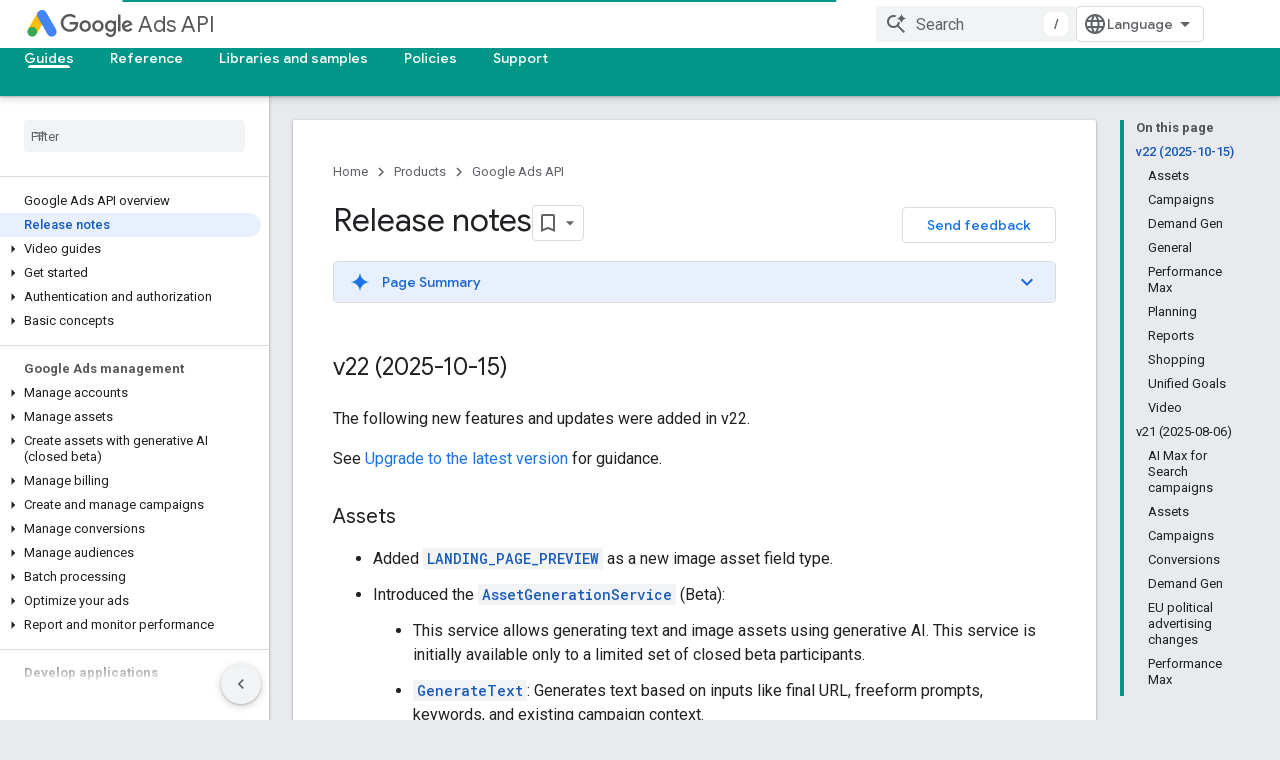

--- FILE ---
content_type: text/html; charset=utf-8
request_url: https://developers.google.com/google-ads/api/docs/release-notes
body_size: 52062
content:









<!doctype html>
<html 
      lang="en"
      dir="ltr">
  <head>
    <meta name="google-signin-client-id" content="721724668570-nbkv1cfusk7kk4eni4pjvepaus73b13t.apps.googleusercontent.com"><meta name="google-signin-scope"
          content="profile email https://www.googleapis.com/auth/developerprofiles https://www.googleapis.com/auth/developerprofiles.award https://www.googleapis.com/auth/devprofiles.full_control.firstparty"><meta property="og:site_name" content="Google for Developers">
    <meta property="og:type" content="website"><meta name="theme-color" content="#009688"><meta charset="utf-8">
    <meta content="IE=Edge" http-equiv="X-UA-Compatible">
    <meta name="viewport" content="width=device-width, initial-scale=1">
    

    <link rel="manifest" href="/_pwa/developers/manifest.json"
          crossorigin="use-credentials">
    <link rel="preconnect" href="//www.gstatic.com" crossorigin>
    <link rel="preconnect" href="//fonts.gstatic.com" crossorigin>
    <link rel="preconnect" href="//fonts.googleapis.com" crossorigin>
    <link rel="preconnect" href="//apis.google.com" crossorigin>
    <link rel="preconnect" href="//www.google-analytics.com" crossorigin><link rel="stylesheet" href="//fonts.googleapis.com/css?family=Google+Sans:400,500|Roboto:400,400italic,500,500italic,700,700italic|Roboto+Mono:400,500,700&display=swap">
      <link rel="stylesheet"
            href="//fonts.googleapis.com/css2?family=Material+Icons&family=Material+Symbols+Outlined&display=block"><link rel="stylesheet" href="https://www.gstatic.com/devrel-devsite/prod/v5ecaab6967af5bdfffc1b93fe7d0ad58c271bf9f563243cec25f323a110134f0/developers/css/app.css">
      <link rel="shortcut icon" href="https://www.gstatic.com/devrel-devsite/prod/v5ecaab6967af5bdfffc1b93fe7d0ad58c271bf9f563243cec25f323a110134f0/developers/images/favicon-new.png">
    <link rel="apple-touch-icon" href="https://www.gstatic.com/devrel-devsite/prod/v5ecaab6967af5bdfffc1b93fe7d0ad58c271bf9f563243cec25f323a110134f0/developers/images/touchicon-180-new.png"><link rel="canonical" href="https://developers.google.com/google-ads/api/docs/release-notes"><link rel="search" type="application/opensearchdescription+xml"
            title="Google for Developers" href="https://developers.google.com/s/opensearch.xml">
      <link rel="alternate" hreflang="en"
          href="https://developers.google.com/google-ads/api/docs/release-notes" /><link rel="alternate" hreflang="x-default" href="https://developers.google.com/google-ads/api/docs/release-notes" /><link rel="alternate" hreflang="ar"
          href="https://developers.google.com/google-ads/api/docs/release-notes?hl=ar" /><link rel="alternate" hreflang="bn"
          href="https://developers.google.com/google-ads/api/docs/release-notes?hl=bn" /><link rel="alternate" hreflang="zh-Hans"
          href="https://developers.google.com/google-ads/api/docs/release-notes?hl=zh-cn" /><link rel="alternate" hreflang="zh-Hant"
          href="https://developers.google.com/google-ads/api/docs/release-notes?hl=zh-tw" /><link rel="alternate" hreflang="fa"
          href="https://developers.google.com/google-ads/api/docs/release-notes?hl=fa" /><link rel="alternate" hreflang="fr"
          href="https://developers.google.com/google-ads/api/docs/release-notes?hl=fr" /><link rel="alternate" hreflang="de"
          href="https://developers.google.com/google-ads/api/docs/release-notes?hl=de" /><link rel="alternate" hreflang="he"
          href="https://developers.google.com/google-ads/api/docs/release-notes?hl=he" /><link rel="alternate" hreflang="hi"
          href="https://developers.google.com/google-ads/api/docs/release-notes?hl=hi" /><link rel="alternate" hreflang="id"
          href="https://developers.google.com/google-ads/api/docs/release-notes?hl=id" /><link rel="alternate" hreflang="it"
          href="https://developers.google.com/google-ads/api/docs/release-notes?hl=it" /><link rel="alternate" hreflang="ja"
          href="https://developers.google.com/google-ads/api/docs/release-notes?hl=ja" /><link rel="alternate" hreflang="ko"
          href="https://developers.google.com/google-ads/api/docs/release-notes?hl=ko" /><link rel="alternate" hreflang="pl"
          href="https://developers.google.com/google-ads/api/docs/release-notes?hl=pl" /><link rel="alternate" hreflang="pt-BR"
          href="https://developers.google.com/google-ads/api/docs/release-notes?hl=pt-br" /><link rel="alternate" hreflang="ru"
          href="https://developers.google.com/google-ads/api/docs/release-notes?hl=ru" /><link rel="alternate" hreflang="es-419"
          href="https://developers.google.com/google-ads/api/docs/release-notes?hl=es-419" /><link rel="alternate" hreflang="th"
          href="https://developers.google.com/google-ads/api/docs/release-notes?hl=th" /><link rel="alternate" hreflang="tr"
          href="https://developers.google.com/google-ads/api/docs/release-notes?hl=tr" /><link rel="alternate" hreflang="vi"
          href="https://developers.google.com/google-ads/api/docs/release-notes?hl=vi" /><title>Release notes &nbsp;|&nbsp; Google Ads API &nbsp;|&nbsp; Google for Developers</title>

<meta property="og:title" content="Release notes &nbsp;|&nbsp; Google Ads API &nbsp;|&nbsp; Google for Developers"><meta property="og:url" content="https://developers.google.com/google-ads/api/docs/release-notes"><meta property="og:image" content="https://www.gstatic.com/devrel-devsite/prod/v5ecaab6967af5bdfffc1b93fe7d0ad58c271bf9f563243cec25f323a110134f0/developers/images/opengraph/teal.png">
  <meta property="og:image:width" content="1200">
  <meta property="og:image:height" content="675"><meta property="og:locale" content="en"><meta name="twitter:card" content="summary_large_image"><script type="application/ld+json">
  {
    "@context": "https://schema.org",
    "@type": "Article",
    
    "headline": "Release notes"
  }
</script><script type="application/ld+json">
  {
    "@context": "https://schema.org",
    "@type": "BreadcrumbList",
    "itemListElement": [{
      "@type": "ListItem",
      "position": 1,
      "name": "Google Ads API",
      "item": "https://developers.google.com/google-ads/api"
    },{
      "@type": "ListItem",
      "position": 2,
      "name": "Release notes",
      "item": "https://developers.google.com/google-ads/api/docs/release-notes"
    }]
  }
  </script>
  

  

  

  


    
      <link rel="stylesheet" href="/extras.css"></head>
  <body class="color-scheme--light"
        template="page"
        theme="teal"
        type="article"
        
        
        
        layout="docs"
        
        
        
        
        
        display-toc
        pending>
  
    <devsite-progress type="indeterminate" id="app-progress"></devsite-progress>
  
  
    <a href="#main-content" class="skip-link button">
      
      Skip to main content
    </a>
    <section class="devsite-wrapper">
      <devsite-cookie-notification-bar></devsite-cookie-notification-bar><devsite-header role="banner">
  
    





















<div class="devsite-header--inner" data-nosnippet>
  <div class="devsite-top-logo-row-wrapper-wrapper">
    <div class="devsite-top-logo-row-wrapper">
      <div class="devsite-top-logo-row">
        <button type="button" id="devsite-hamburger-menu"
          class="devsite-header-icon-button button-flat material-icons gc-analytics-event"
          data-category="Site-Wide Custom Events"
          data-label="Navigation menu button"
          visually-hidden
          aria-label="Open menu">
        </button>
        
<div class="devsite-product-name-wrapper">

  
    
  
  <a href="https://developers.google.com/google-ads/api">
    
  <div class="devsite-product-logo-container"
       
       
       
    size="medium"
  >
  
    <picture>
      
      <img class="devsite-product-logo"
           alt="Google Ads API"
           src="https://developers.google.com/static/ads/images/ads_192px_clr.svg"
           srcset=" /static/ads/images/ads_192px_clr.svg"
           sizes="64px"
           loading="lazy"
           >
    </picture>
  
  </div>
  
  </a>
  

  



  
  
  <span class="devsite-product-name">
    <ul class="devsite-breadcrumb-list"
  >
  
  <li class="devsite-breadcrumb-item
             devsite-has-google-wordmark">
    
    
    
      
      
        
  <a href="https://developers.google.com/google-ads/api"
      
        class="devsite-breadcrumb-link gc-analytics-event"
      
        data-category="Site-Wide Custom Events"
      
        data-label="Upper Header"
      
        data-value="1"
      
        track-type="globalNav"
      
        track-name="breadcrumb"
      
        track-metadata-position="1"
      
        track-metadata-eventdetail="Google Ads API"
      
    >
    
          <svg class="devsite-google-wordmark"
       xmlns="http://www.w3.org/2000/svg"
       viewBox="0 0 148 48">
    <title>Google</title>
    <path class="devsite-google-wordmark-svg-path" d="M19.58,37.65c-9.87,0-18.17-8.04-18.17-17.91c0-9.87,8.3-17.91,18.17-17.91c5.46,0,9.35,2.14,12.27,4.94l-3.45,3.45c-2.1-1.97-4.93-3.49-8.82-3.49c-7.21,0-12.84,5.81-12.84,13.02c0,7.21,5.64,13.02,12.84,13.02c4.67,0,7.34-1.88,9.04-3.58c1.4-1.4,2.32-3.41,2.66-6.16H19.58v-4.89h16.47c0.18,0.87,0.26,1.92,0.26,3.06c0,3.67-1.01,8.21-4.24,11.44C28.93,35.9,24.91,37.65,19.58,37.65z M61.78,26.12c0,6.64-5.1,11.53-11.36,11.53s-11.36-4.89-11.36-11.53c0-6.68,5.1-11.53,11.36-11.53S61.78,19.43,61.78,26.12z M56.8,26.12c0-4.15-2.96-6.99-6.39-6.99c-3.43,0-6.39,2.84-6.39,6.99c0,4.11,2.96,6.99,6.39,6.99C53.84,33.11,56.8,30.22,56.8,26.12z M87.25,26.12c0,6.64-5.1,11.53-11.36,11.53c-6.26,0-11.36-4.89-11.36-11.53c0-6.68,5.1-11.53,11.36-11.53C82.15,14.59,87.25,19.43,87.25,26.12zM82.28,26.12c0-4.15-2.96-6.99-6.39-6.99c-3.43,0-6.39,2.84-6.39,6.99c0,4.11,2.96,6.99,6.39,6.99C79.32,33.11,82.28,30.22,82.28,26.12z M112.09,15.29v20.7c0,8.52-5.02,12.01-10.96,12.01c-5.59,0-8.95-3.76-10.22-6.81l4.41-1.83c0.79,1.88,2.71,4.1,5.81,4.1c3.8,0,6.16-2.36,6.16-6.77v-1.66h-0.18c-1.14,1.4-3.32,2.62-6.07,2.62c-5.76,0-11.05-5.02-11.05-11.49c0-6.51,5.28-11.57,11.05-11.57c2.75,0,4.93,1.22,6.07,2.58h0.18v-1.88H112.09z M107.64,26.16c0-4.06-2.71-7.03-6.16-7.03c-3.49,0-6.42,2.97-6.42,7.03c0,4.02,2.93,6.94,6.42,6.94C104.93,33.11,107.64,30.18,107.64,26.16z M120.97,3.06v33.89h-5.07V3.06H120.97z M140.89,29.92l3.93,2.62c-1.27,1.88-4.32,5.11-9.61,5.11c-6.55,0-11.28-5.07-11.28-11.53c0-6.86,4.77-11.53,10.71-11.53c5.98,0,8.91,4.76,9.87,7.34l0.52,1.31l-15.42,6.38c1.18,2.31,3.01,3.49,5.59,3.49C137.79,33.11,139.58,31.84,140.89,29.92zM128.79,25.77l10.31-4.28c-0.57-1.44-2.27-2.45-4.28-2.45C132.24,19.04,128.66,21.31,128.79,25.77z"/>
  </svg>Ads API
        
  </a>
  
      
    
  </li>
  
</ul>
  </span>

</div>
        <div class="devsite-top-logo-row-middle">
          <div class="devsite-header-upper-tabs">
            
           </div>
          
<devsite-search
    enable-signin
    enable-search
    enable-suggestions
      enable-query-completion
    
    enable-search-summaries
    project-name="Google Ads API"
    tenant-name="Google for Developers"
    project-scope="/google-ads/api"
    url-scoped="https://developers.google.com/s/results/google-ads/api"
    
    
    
    >
  <form class="devsite-search-form" action="https://developers.google.com/s/results" method="GET">
    <div class="devsite-search-container">
      <button type="button"
              search-open
              class="devsite-search-button devsite-header-icon-button button-flat material-icons"
              
              aria-label="Open search"></button>
      <div class="devsite-searchbox">
        <input
          aria-activedescendant=""
          aria-autocomplete="list"
          
          aria-label="Search"
          aria-expanded="false"
          aria-haspopup="listbox"
          autocomplete="off"
          class="devsite-search-field devsite-search-query"
          name="q"
          
          placeholder="Search"
          role="combobox"
          type="text"
          value=""
          >
          <div class="devsite-search-image material-icons" aria-hidden="true">
            
              <svg class="devsite-search-ai-image" width="24" height="24" viewBox="0 0 24 24" fill="none" xmlns="http://www.w3.org/2000/svg">
                  <g clip-path="url(#clip0_6641_386)">
                    <path d="M19.6 21L13.3 14.7C12.8 15.1 12.225 15.4167 11.575 15.65C10.925 15.8833 10.2333 16 9.5 16C7.68333 16 6.14167 15.375 4.875 14.125C3.625 12.8583 3 11.3167 3 9.5C3 7.68333 3.625 6.15 4.875 4.9C6.14167 3.63333 7.68333 3 9.5 3C10.0167 3 10.5167 3.05833 11 3.175C11.4833 3.275 11.9417 3.43333 12.375 3.65L10.825 5.2C10.6083 5.13333 10.3917 5.08333 10.175 5.05C9.95833 5.01667 9.73333 5 9.5 5C8.25 5 7.18333 5.44167 6.3 6.325C5.43333 7.19167 5 8.25 5 9.5C5 10.75 5.43333 11.8167 6.3 12.7C7.18333 13.5667 8.25 14 9.5 14C10.6667 14 11.6667 13.625 12.5 12.875C13.35 12.1083 13.8417 11.15 13.975 10H15.975C15.925 10.6333 15.7833 11.2333 15.55 11.8C15.3333 12.3667 15.05 12.8667 14.7 13.3L21 19.6L19.6 21ZM17.5 12C17.5 10.4667 16.9667 9.16667 15.9 8.1C14.8333 7.03333 13.5333 6.5 12 6.5C13.5333 6.5 14.8333 5.96667 15.9 4.9C16.9667 3.83333 17.5 2.53333 17.5 0.999999C17.5 2.53333 18.0333 3.83333 19.1 4.9C20.1667 5.96667 21.4667 6.5 23 6.5C21.4667 6.5 20.1667 7.03333 19.1 8.1C18.0333 9.16667 17.5 10.4667 17.5 12Z" fill="#5F6368"/>
                  </g>
                <defs>
                <clipPath id="clip0_6641_386">
                <rect width="24" height="24" fill="white"/>
                </clipPath>
                </defs>
              </svg>
            
          </div>
          <div class="devsite-search-shortcut-icon-container" aria-hidden="true">
            <kbd class="devsite-search-shortcut-icon">/</kbd>
          </div>
      </div>
    </div>
  </form>
  <button type="button"
          search-close
          class="devsite-search-button devsite-header-icon-button button-flat material-icons"
          
          aria-label="Close search"></button>
</devsite-search>

        </div>

        

          

          

          

          
<devsite-language-selector>
  <ul role="presentation">
    
    
    <li role="presentation">
      <a role="menuitem" lang="en"
        >English</a>
    </li>
    
    <li role="presentation">
      <a role="menuitem" lang="de"
        >Deutsch</a>
    </li>
    
    <li role="presentation">
      <a role="menuitem" lang="es"
        >Español</a>
    </li>
    
    <li role="presentation">
      <a role="menuitem" lang="es_419"
        >Español – América Latina</a>
    </li>
    
    <li role="presentation">
      <a role="menuitem" lang="fr"
        >Français</a>
    </li>
    
    <li role="presentation">
      <a role="menuitem" lang="id"
        >Indonesia</a>
    </li>
    
    <li role="presentation">
      <a role="menuitem" lang="it"
        >Italiano</a>
    </li>
    
    <li role="presentation">
      <a role="menuitem" lang="pl"
        >Polski</a>
    </li>
    
    <li role="presentation">
      <a role="menuitem" lang="pt_br"
        >Português – Brasil</a>
    </li>
    
    <li role="presentation">
      <a role="menuitem" lang="vi"
        >Tiếng Việt</a>
    </li>
    
    <li role="presentation">
      <a role="menuitem" lang="tr"
        >Türkçe</a>
    </li>
    
    <li role="presentation">
      <a role="menuitem" lang="ru"
        >Русский</a>
    </li>
    
    <li role="presentation">
      <a role="menuitem" lang="he"
        >עברית</a>
    </li>
    
    <li role="presentation">
      <a role="menuitem" lang="ar"
        >العربيّة</a>
    </li>
    
    <li role="presentation">
      <a role="menuitem" lang="fa"
        >فارسی</a>
    </li>
    
    <li role="presentation">
      <a role="menuitem" lang="hi"
        >हिंदी</a>
    </li>
    
    <li role="presentation">
      <a role="menuitem" lang="bn"
        >বাংলা</a>
    </li>
    
    <li role="presentation">
      <a role="menuitem" lang="th"
        >ภาษาไทย</a>
    </li>
    
    <li role="presentation">
      <a role="menuitem" lang="zh_cn"
        >中文 – 简体</a>
    </li>
    
    <li role="presentation">
      <a role="menuitem" lang="zh_tw"
        >中文 – 繁體</a>
    </li>
    
    <li role="presentation">
      <a role="menuitem" lang="ja"
        >日本語</a>
    </li>
    
    <li role="presentation">
      <a role="menuitem" lang="ko"
        >한국어</a>
    </li>
    
  </ul>
</devsite-language-selector>


          

        

        
          <devsite-user 
                        
                        
                          enable-profiles
                        
                        
                          fp-auth
                        
                        id="devsite-user">
            
              
              <span class="button devsite-top-button" aria-hidden="true" visually-hidden>Sign in</span>
            
          </devsite-user>
        
        
        
      </div>
    </div>
  </div>



  <div class="devsite-collapsible-section
    ">
    <div class="devsite-header-background">
      
        
      
      
        <div class="devsite-doc-set-nav-row">
          
          
            
            
  <devsite-tabs class="lower-tabs">

    <nav class="devsite-tabs-wrapper" aria-label="Lower tabs">
      
        
          <tab  class="devsite-active">
            
    <a href="https://developers.google.com/google-ads/api"
    class="devsite-tabs-content gc-analytics-event "
      track-metadata-eventdetail="https://developers.google.com/google-ads/api"
    
       track-type="nav"
       track-metadata-position="nav - guides"
       track-metadata-module="primary nav"
       aria-label="Guides, selected" 
       
         
           data-category="Site-Wide Custom Events"
         
           data-label="Tab: Guides"
         
           track-name="guides"
         
       >
    Guides
  
    </a>
    
  
          </tab>
        
      
        
          <tab  >
            
    <a href="https://developers.google.com/google-ads/api/docs/upgrade"
    class="devsite-tabs-content gc-analytics-event "
      track-metadata-eventdetail="https://developers.google.com/google-ads/api/docs/upgrade"
    
       track-type="nav"
       track-metadata-position="nav - reference"
       track-metadata-module="primary nav"
       
       
         
           data-category="Site-Wide Custom Events"
         
           data-label="Tab: Reference"
         
           track-name="reference"
         
       >
    Reference
  
    </a>
    
  
          </tab>
        
      
        
          <tab  >
            
    <a href="https://developers.google.com/google-ads/api/docs/client-libs"
    class="devsite-tabs-content gc-analytics-event "
      track-metadata-eventdetail="https://developers.google.com/google-ads/api/docs/client-libs"
    
       track-type="nav"
       track-metadata-position="nav - libraries and samples"
       track-metadata-module="primary nav"
       
       
         
           data-category="Site-Wide Custom Events"
         
           data-label="Tab: Libraries and samples"
         
           track-name="libraries and samples"
         
       >
    Libraries and samples
  
    </a>
    
  
          </tab>
        
      
        
          <tab  >
            
    <a href="https://developers.google.com/google-ads/api/docs/api-policy/developer-token"
    class="devsite-tabs-content gc-analytics-event "
      track-metadata-eventdetail="https://developers.google.com/google-ads/api/docs/api-policy/developer-token"
    
       track-type="nav"
       track-metadata-position="nav - policies"
       track-metadata-module="primary nav"
       
       
         
           data-category="Site-Wide Custom Events"
         
           data-label="Tab: Policies"
         
           track-name="policies"
         
       >
    Policies
  
    </a>
    
  
          </tab>
        
      
        
          <tab  >
            
    <a href="https://developers.google.com/google-ads/api/support"
    class="devsite-tabs-content gc-analytics-event "
      track-metadata-eventdetail="https://developers.google.com/google-ads/api/support"
    
       track-type="nav"
       track-metadata-position="nav - support"
       track-metadata-module="primary nav"
       
       
         
           data-category="Site-Wide Custom Events"
         
           data-label="Tab: Support"
         
           track-name="support"
         
       >
    Support
  
    </a>
    
  
          </tab>
        
      
    </nav>

  </devsite-tabs>

          
          
        </div>
      
    </div>
  </div>

</div>



  
</devsite-header>
      <devsite-book-nav scrollbars >
        
          





















<div class="devsite-book-nav-filter"
     >
  <span class="filter-list-icon material-icons" aria-hidden="true"></span>
  <input type="text"
         placeholder="Filter"
         
         aria-label="Type to filter"
         role="searchbox">
  
  <span class="filter-clear-button hidden"
        data-title="Clear filter"
        aria-label="Clear filter"
        role="button"
        tabindex="0"></span>
</div>

<nav class="devsite-book-nav devsite-nav nocontent"
     aria-label="Side menu">
  <div class="devsite-mobile-header">
    <button type="button"
            id="devsite-close-nav"
            class="devsite-header-icon-button button-flat material-icons gc-analytics-event"
            data-category="Site-Wide Custom Events"
            data-label="Close navigation"
            aria-label="Close navigation">
    </button>
    <div class="devsite-product-name-wrapper">

  
    
  
  <a href="https://developers.google.com/google-ads/api">
    
  <div class="devsite-product-logo-container"
       
       
       
    size="medium"
  >
  
    <picture>
      
      <img class="devsite-product-logo"
           alt="Google Ads API"
           src="https://developers.google.com/static/ads/images/ads_192px_clr.svg"
           srcset=" /static/ads/images/ads_192px_clr.svg"
           sizes="64px"
           loading="lazy"
           >
    </picture>
  
  </div>
  
  </a>
  

  


  
      <span class="devsite-product-name">
        
        
        <ul class="devsite-breadcrumb-list"
  >
  
  <li class="devsite-breadcrumb-item
             devsite-has-google-wordmark">
    
    
    
      
      
        
  <a href="https://developers.google.com/google-ads/api"
      
        class="devsite-breadcrumb-link gc-analytics-event"
      
        data-category="Site-Wide Custom Events"
      
        data-label="Upper Header"
      
        data-value="1"
      
        track-type="globalNav"
      
        track-name="breadcrumb"
      
        track-metadata-position="1"
      
        track-metadata-eventdetail="Google Ads API"
      
    >
    
          <svg class="devsite-google-wordmark"
       xmlns="http://www.w3.org/2000/svg"
       viewBox="0 0 148 48">
    <title>Google</title>
    <path class="devsite-google-wordmark-svg-path" d="M19.58,37.65c-9.87,0-18.17-8.04-18.17-17.91c0-9.87,8.3-17.91,18.17-17.91c5.46,0,9.35,2.14,12.27,4.94l-3.45,3.45c-2.1-1.97-4.93-3.49-8.82-3.49c-7.21,0-12.84,5.81-12.84,13.02c0,7.21,5.64,13.02,12.84,13.02c4.67,0,7.34-1.88,9.04-3.58c1.4-1.4,2.32-3.41,2.66-6.16H19.58v-4.89h16.47c0.18,0.87,0.26,1.92,0.26,3.06c0,3.67-1.01,8.21-4.24,11.44C28.93,35.9,24.91,37.65,19.58,37.65z M61.78,26.12c0,6.64-5.1,11.53-11.36,11.53s-11.36-4.89-11.36-11.53c0-6.68,5.1-11.53,11.36-11.53S61.78,19.43,61.78,26.12z M56.8,26.12c0-4.15-2.96-6.99-6.39-6.99c-3.43,0-6.39,2.84-6.39,6.99c0,4.11,2.96,6.99,6.39,6.99C53.84,33.11,56.8,30.22,56.8,26.12z M87.25,26.12c0,6.64-5.1,11.53-11.36,11.53c-6.26,0-11.36-4.89-11.36-11.53c0-6.68,5.1-11.53,11.36-11.53C82.15,14.59,87.25,19.43,87.25,26.12zM82.28,26.12c0-4.15-2.96-6.99-6.39-6.99c-3.43,0-6.39,2.84-6.39,6.99c0,4.11,2.96,6.99,6.39,6.99C79.32,33.11,82.28,30.22,82.28,26.12z M112.09,15.29v20.7c0,8.52-5.02,12.01-10.96,12.01c-5.59,0-8.95-3.76-10.22-6.81l4.41-1.83c0.79,1.88,2.71,4.1,5.81,4.1c3.8,0,6.16-2.36,6.16-6.77v-1.66h-0.18c-1.14,1.4-3.32,2.62-6.07,2.62c-5.76,0-11.05-5.02-11.05-11.49c0-6.51,5.28-11.57,11.05-11.57c2.75,0,4.93,1.22,6.07,2.58h0.18v-1.88H112.09z M107.64,26.16c0-4.06-2.71-7.03-6.16-7.03c-3.49,0-6.42,2.97-6.42,7.03c0,4.02,2.93,6.94,6.42,6.94C104.93,33.11,107.64,30.18,107.64,26.16z M120.97,3.06v33.89h-5.07V3.06H120.97z M140.89,29.92l3.93,2.62c-1.27,1.88-4.32,5.11-9.61,5.11c-6.55,0-11.28-5.07-11.28-11.53c0-6.86,4.77-11.53,10.71-11.53c5.98,0,8.91,4.76,9.87,7.34l0.52,1.31l-15.42,6.38c1.18,2.31,3.01,3.49,5.59,3.49C137.79,33.11,139.58,31.84,140.89,29.92zM128.79,25.77l10.31-4.28c-0.57-1.44-2.27-2.45-4.28-2.45C132.24,19.04,128.66,21.31,128.79,25.77z"/>
  </svg>Ads API
        
  </a>
  
      
    
  </li>
  
</ul>
      </span>
    

</div>
  </div>

  <div class="devsite-book-nav-wrapper">
    <div class="devsite-mobile-nav-top">
      
        <ul class="devsite-nav-list">
          
            
<li class="devsite-nav-item">

  
  <a href="/google-ads/api"
    
       class="devsite-nav-title gc-analytics-event
              devsite-nav-has-children
              devsite-nav-active"
    

    
      
        data-category="Site-Wide Custom Events"
      
        data-label="Tab: Guides"
      
        track-name="guides"
      
    
     data-category="Site-Wide Custom Events"
     data-label="Responsive Tab: Guides"
     track-type="navMenu"
     track-metadata-eventDetail="globalMenu"
     track-metadata-position="nav">
  
    <span class="devsite-nav-text" tooltip >
      Guides
   </span>
    
    <span class="devsite-nav-icon material-icons" data-icon="forward"
          >
    </span>
    
  
  </a>
  

</li>

          
            
<li class="devsite-nav-item">

  
  <a href="/google-ads/api/docs/upgrade"
    
       class="devsite-nav-title gc-analytics-event
              devsite-nav-has-children
              "
    

    
      
        data-category="Site-Wide Custom Events"
      
        data-label="Tab: Reference"
      
        track-name="reference"
      
    
     data-category="Site-Wide Custom Events"
     data-label="Responsive Tab: Reference"
     track-type="navMenu"
     track-metadata-eventDetail="globalMenu"
     track-metadata-position="nav">
  
    <span class="devsite-nav-text" tooltip >
      Reference
   </span>
    
    <span class="devsite-nav-icon material-icons" data-icon="forward"
          >
    </span>
    
  
  </a>
  

</li>

          
            
<li class="devsite-nav-item">

  
  <a href="/google-ads/api/docs/client-libs"
    
       class="devsite-nav-title gc-analytics-event
              devsite-nav-has-children
              "
    

    
      
        data-category="Site-Wide Custom Events"
      
        data-label="Tab: Libraries and samples"
      
        track-name="libraries and samples"
      
    
     data-category="Site-Wide Custom Events"
     data-label="Responsive Tab: Libraries and samples"
     track-type="navMenu"
     track-metadata-eventDetail="globalMenu"
     track-metadata-position="nav">
  
    <span class="devsite-nav-text" tooltip >
      Libraries and samples
   </span>
    
    <span class="devsite-nav-icon material-icons" data-icon="forward"
          >
    </span>
    
  
  </a>
  

</li>

          
            
<li class="devsite-nav-item">

  
  <a href="/google-ads/api/docs/api-policy/developer-token"
    
       class="devsite-nav-title gc-analytics-event
              devsite-nav-has-children
              "
    

    
      
        data-category="Site-Wide Custom Events"
      
        data-label="Tab: Policies"
      
        track-name="policies"
      
    
     data-category="Site-Wide Custom Events"
     data-label="Responsive Tab: Policies"
     track-type="navMenu"
     track-metadata-eventDetail="globalMenu"
     track-metadata-position="nav">
  
    <span class="devsite-nav-text" tooltip >
      Policies
   </span>
    
    <span class="devsite-nav-icon material-icons" data-icon="forward"
          >
    </span>
    
  
  </a>
  

</li>

          
            
<li class="devsite-nav-item">

  
  <a href="/google-ads/api/support"
    
       class="devsite-nav-title gc-analytics-event
              devsite-nav-has-children
              "
    

    
      
        data-category="Site-Wide Custom Events"
      
        data-label="Tab: Support"
      
        track-name="support"
      
    
     data-category="Site-Wide Custom Events"
     data-label="Responsive Tab: Support"
     track-type="navMenu"
     track-metadata-eventDetail="globalMenu"
     track-metadata-position="nav">
  
    <span class="devsite-nav-text" tooltip >
      Support
   </span>
    
    <span class="devsite-nav-icon material-icons" data-icon="forward"
          >
    </span>
    
  
  </a>
  

</li>

          
          
          
        </ul>
      
    </div>
    
      <div class="devsite-mobile-nav-bottom">
        
          
          <ul class="devsite-nav-list" menu="_book">
            <li class="devsite-nav-item"><a href="/google-ads/api"
        class="devsite-nav-title gc-analytics-event"
        data-category="Site-Wide Custom Events"
        data-label="Book nav link, pathname: /google-ads/api"
        track-type="bookNav"
        track-name="click"
        track-metadata-eventdetail="/google-ads/api"
      ><span class="devsite-nav-text" tooltip>Google Ads API overview</span></a></li>

  <li class="devsite-nav-item"><a href="/google-ads/api/docs/release-notes"
        class="devsite-nav-title gc-analytics-event"
        data-category="Site-Wide Custom Events"
        data-label="Book nav link, pathname: /google-ads/api/docs/release-notes"
        track-type="bookNav"
        track-name="click"
        track-metadata-eventdetail="/google-ads/api/docs/release-notes"
      ><span class="devsite-nav-text" tooltip>Release notes</span></a></li>

  <li class="devsite-nav-item
           devsite-nav-expandable"><div class="devsite-expandable-nav">
      <a class="devsite-nav-toggle" aria-hidden="true"></a><div class="devsite-nav-title devsite-nav-title-no-path" tabindex="0" role="button">
        <span class="devsite-nav-text" tooltip>Video guides</span>
      </div><ul class="devsite-nav-section"><li class="devsite-nav-item"><a href="/google-ads/api/videos/catalog"
        class="devsite-nav-title gc-analytics-event"
        data-category="Site-Wide Custom Events"
        data-label="Book nav link, pathname: /google-ads/api/videos/catalog"
        track-type="bookNav"
        track-name="click"
        track-metadata-eventdetail="/google-ads/api/videos/catalog"
      ><span class="devsite-nav-text" tooltip>Overview</span></a></li><li class="devsite-nav-item
           devsite-nav-expandable"><div class="devsite-expandable-nav">
      <a class="devsite-nav-toggle" aria-hidden="true"></a><div class="devsite-nav-title devsite-nav-title-no-path" tabindex="0" role="button">
        <span class="devsite-nav-text" tooltip>Authentication &amp; authorization</span>
      </div><ul class="devsite-nav-section"><li class="devsite-nav-item"><a href="/google-ads/api/videos/catalog/authentication-authorization-1"
        class="devsite-nav-title gc-analytics-event"
        data-category="Site-Wide Custom Events"
        data-label="Book nav link, pathname: /google-ads/api/videos/catalog/authentication-authorization-1"
        track-type="bookNav"
        track-name="click"
        track-metadata-eventdetail="/google-ads/api/videos/catalog/authentication-authorization-1"
      ><span class="devsite-nav-text" tooltip>Introduction</span></a></li><li class="devsite-nav-item"><a href="/google-ads/api/videos/catalog/authentication-authorization-2"
        class="devsite-nav-title gc-analytics-event"
        data-category="Site-Wide Custom Events"
        data-label="Book nav link, pathname: /google-ads/api/videos/catalog/authentication-authorization-2"
        track-type="bookNav"
        track-name="click"
        track-metadata-eventdetail="/google-ads/api/videos/catalog/authentication-authorization-2"
      ><span class="devsite-nav-text" tooltip>Web flow with the OAuth playground</span></a></li><li class="devsite-nav-item"><a href="/google-ads/api/videos/catalog/authentication-authorization-6"
        class="devsite-nav-title gc-analytics-event"
        data-category="Site-Wide Custom Events"
        data-label="Book nav link, pathname: /google-ads/api/videos/catalog/authentication-authorization-6"
        track-type="bookNav"
        track-name="click"
        track-metadata-eventdetail="/google-ads/api/videos/catalog/authentication-authorization-6"
      ><span class="devsite-nav-text" tooltip>Best practices</span></a></li></ul></div></li><li class="devsite-nav-item
           devsite-nav-expandable"><div class="devsite-expandable-nav">
      <a class="devsite-nav-toggle" aria-hidden="true"></a><div class="devsite-nav-title devsite-nav-title-no-path" tabindex="0" role="button">
        <span class="devsite-nav-text" tooltip>Performance Max</span>
      </div><ul class="devsite-nav-section"><li class="devsite-nav-item"><a href="/google-ads/api/videos/catalog/pmax-1"
        class="devsite-nav-title gc-analytics-event"
        data-category="Site-Wide Custom Events"
        data-label="Book nav link, pathname: /google-ads/api/videos/catalog/pmax-1"
        track-type="bookNav"
        track-name="click"
        track-metadata-eventdetail="/google-ads/api/videos/catalog/pmax-1"
      ><span class="devsite-nav-text" tooltip>Introduction</span></a></li><li class="devsite-nav-item"><a href="/google-ads/api/videos/catalog/pmax-2"
        class="devsite-nav-title gc-analytics-event"
        data-category="Site-Wide Custom Events"
        data-label="Book nav link, pathname: /google-ads/api/videos/catalog/pmax-2"
        track-type="bookNav"
        track-name="click"
        track-metadata-eventdetail="/google-ads/api/videos/catalog/pmax-2"
      ><span class="devsite-nav-text" tooltip>Assets</span></a></li><li class="devsite-nav-item"><a href="/google-ads/api/videos/catalog/pmax-3"
        class="devsite-nav-title gc-analytics-event"
        data-category="Site-Wide Custom Events"
        data-label="Book nav link, pathname: /google-ads/api/videos/catalog/pmax-3"
        track-type="bookNav"
        track-name="click"
        track-metadata-eventdetail="/google-ads/api/videos/catalog/pmax-3"
      ><span class="devsite-nav-text" tooltip>Campaign and budget</span></a></li><li class="devsite-nav-item"><a href="/google-ads/api/videos/catalog/pmax-4"
        class="devsite-nav-title gc-analytics-event"
        data-category="Site-Wide Custom Events"
        data-label="Book nav link, pathname: /google-ads/api/videos/catalog/pmax-4"
        track-type="bookNav"
        track-name="click"
        track-metadata-eventdetail="/google-ads/api/videos/catalog/pmax-4"
      ><span class="devsite-nav-text" tooltip>Retail</span></a></li><li class="devsite-nav-item"><a href="/google-ads/api/videos/catalog/pmax-5"
        class="devsite-nav-title gc-analytics-event"
        data-category="Site-Wide Custom Events"
        data-label="Book nav link, pathname: /google-ads/api/videos/catalog/pmax-5"
        track-type="bookNav"
        track-name="click"
        track-metadata-eventdetail="/google-ads/api/videos/catalog/pmax-5"
      ><span class="devsite-nav-text" tooltip>Asset groups</span></a></li><li class="devsite-nav-item"><a href="/google-ads/api/videos/catalog/pmax-6"
        class="devsite-nav-title gc-analytics-event"
        data-category="Site-Wide Custom Events"
        data-label="Book nav link, pathname: /google-ads/api/videos/catalog/pmax-6"
        track-type="bookNav"
        track-name="click"
        track-metadata-eventdetail="/google-ads/api/videos/catalog/pmax-6"
      ><span class="devsite-nav-text" tooltip>Listing group filters</span></a></li><li class="devsite-nav-item"><a href="/google-ads/api/videos/catalog/pmax-7"
        class="devsite-nav-title gc-analytics-event"
        data-category="Site-Wide Custom Events"
        data-label="Book nav link, pathname: /google-ads/api/videos/catalog/pmax-7"
        track-type="bookNav"
        track-name="click"
        track-metadata-eventdetail="/google-ads/api/videos/catalog/pmax-7"
      ><span class="devsite-nav-text" tooltip>Asset group assets</span></a></li><li class="devsite-nav-item"><a href="/google-ads/api/videos/catalog/pmax-8"
        class="devsite-nav-title gc-analytics-event"
        data-category="Site-Wide Custom Events"
        data-label="Book nav link, pathname: /google-ads/api/videos/catalog/pmax-8"
        track-type="bookNav"
        track-name="click"
        track-metadata-eventdetail="/google-ads/api/videos/catalog/pmax-8"
      ><span class="devsite-nav-text" tooltip>Campaign conversion goals</span></a></li></ul></div></li><li class="devsite-nav-item
           devsite-nav-expandable"><div class="devsite-expandable-nav">
      <a class="devsite-nav-toggle" aria-hidden="true"></a><div class="devsite-nav-title devsite-nav-title-no-path" tabindex="0" role="button">
        <span class="devsite-nav-text" tooltip>Enhanced conversions for web</span>
      </div><ul class="devsite-nav-section"><li class="devsite-nav-item"><a href="/google-ads/api/videos/catalog/enhanced-conversions-for-web-1"
        class="devsite-nav-title gc-analytics-event"
        data-category="Site-Wide Custom Events"
        data-label="Book nav link, pathname: /google-ads/api/videos/catalog/enhanced-conversions-for-web-1"
        track-type="bookNav"
        track-name="click"
        track-metadata-eventdetail="/google-ads/api/videos/catalog/enhanced-conversions-for-web-1"
      ><span class="devsite-nav-text" tooltip>Introduction</span></a></li><li class="devsite-nav-item"><a href="/google-ads/api/videos/catalog/enhanced-conversions-for-web-2"
        class="devsite-nav-title gc-analytics-event"
        data-category="Site-Wide Custom Events"
        data-label="Book nav link, pathname: /google-ads/api/videos/catalog/enhanced-conversions-for-web-2"
        track-type="bookNav"
        track-name="click"
        track-metadata-eventdetail="/google-ads/api/videos/catalog/enhanced-conversions-for-web-2"
      ><span class="devsite-nav-text" tooltip>Usage flow</span></a></li><li class="devsite-nav-item"><a href="/google-ads/api/videos/catalog/enhanced-conversions-for-web-3"
        class="devsite-nav-title gc-analytics-event"
        data-category="Site-Wide Custom Events"
        data-label="Book nav link, pathname: /google-ads/api/videos/catalog/enhanced-conversions-for-web-3"
        track-type="bookNav"
        track-name="click"
        track-metadata-eventdetail="/google-ads/api/videos/catalog/enhanced-conversions-for-web-3"
      ><span class="devsite-nav-text" tooltip>Code example</span></a></li></ul></div></li><li class="devsite-nav-item
           devsite-nav-expandable"><div class="devsite-expandable-nav">
      <a class="devsite-nav-toggle" aria-hidden="true"></a><div class="devsite-nav-title devsite-nav-title-no-path" tabindex="0" role="button">
        <span class="devsite-nav-text" tooltip>Enhanced Conversions for Leads</span>
      </div><ul class="devsite-nav-section"><li class="devsite-nav-item"><a href="/google-ads/api/videos/catalog/enhanced-conversions-for-leads-1"
        class="devsite-nav-title gc-analytics-event"
        data-category="Site-Wide Custom Events"
        data-label="Book nav link, pathname: /google-ads/api/videos/catalog/enhanced-conversions-for-leads-1"
        track-type="bookNav"
        track-name="click"
        track-metadata-eventdetail="/google-ads/api/videos/catalog/enhanced-conversions-for-leads-1"
      ><span class="devsite-nav-text" tooltip>Introduction</span></a></li><li class="devsite-nav-item"><a href="/google-ads/api/videos/catalog/enhanced-conversions-for-leads-2"
        class="devsite-nav-title gc-analytics-event"
        data-category="Site-Wide Custom Events"
        data-label="Book nav link, pathname: /google-ads/api/videos/catalog/enhanced-conversions-for-leads-2"
        track-type="bookNav"
        track-name="click"
        track-metadata-eventdetail="/google-ads/api/videos/catalog/enhanced-conversions-for-leads-2"
      ><span class="devsite-nav-text" tooltip>Usage Flow</span></a></li></ul></div></li><li class="devsite-nav-item
           devsite-nav-expandable"><div class="devsite-expandable-nav">
      <a class="devsite-nav-toggle" aria-hidden="true"></a><div class="devsite-nav-title devsite-nav-title-no-path" tabindex="0" role="button">
        <span class="devsite-nav-text" tooltip>GAQL</span>
      </div><ul class="devsite-nav-section"><li class="devsite-nav-item"><a href="/google-ads/api/videos/catalog/gaql-1"
        class="devsite-nav-title gc-analytics-event"
        data-category="Site-Wide Custom Events"
        data-label="Book nav link, pathname: /google-ads/api/videos/catalog/gaql-1"
        track-type="bookNav"
        track-name="click"
        track-metadata-eventdetail="/google-ads/api/videos/catalog/gaql-1"
      ><span class="devsite-nav-text" tooltip>Introduction</span></a></li><li class="devsite-nav-item"><a href="/google-ads/api/videos/catalog/gaql-2"
        class="devsite-nav-title gc-analytics-event"
        data-category="Site-Wide Custom Events"
        data-label="Book nav link, pathname: /google-ads/api/videos/catalog/gaql-2"
        track-type="bookNav"
        track-name="click"
        track-metadata-eventdetail="/google-ads/api/videos/catalog/gaql-2"
      ><span class="devsite-nav-text" tooltip>Query structure &amp; grammar</span></a></li><li class="devsite-nav-item"><a href="/google-ads/api/videos/catalog/gaql-3"
        class="devsite-nav-title gc-analytics-event"
        data-category="Site-Wide Custom Events"
        data-label="Book nav link, pathname: /google-ads/api/videos/catalog/gaql-3"
        track-type="bookNav"
        track-name="click"
        track-metadata-eventdetail="/google-ads/api/videos/catalog/gaql-3"
      ><span class="devsite-nav-text" tooltip>segmentation</span></a></li><li class="devsite-nav-item"><a href="/google-ads/api/videos/catalog/gaql-4"
        class="devsite-nav-title gc-analytics-event"
        data-category="Site-Wide Custom Events"
        data-label="Book nav link, pathname: /google-ads/api/videos/catalog/gaql-4"
        track-type="bookNav"
        track-name="click"
        track-metadata-eventdetail="/google-ads/api/videos/catalog/gaql-4"
      ><span class="devsite-nav-text" tooltip>GoogleAdsRow</span></a></li><li class="devsite-nav-item"><a href="/google-ads/api/videos/catalog/gaql-6"
        class="devsite-nav-title gc-analytics-event"
        data-category="Site-Wide Custom Events"
        data-label="Book nav link, pathname: /google-ads/api/videos/catalog/gaql-6"
        track-type="bookNav"
        track-name="click"
        track-metadata-eventdetail="/google-ads/api/videos/catalog/gaql-6"
      ><span class="devsite-nav-text" tooltip>Field Metadata</span></a></li><li class="devsite-nav-item"><a href="/google-ads/api/videos/catalog/gaql-7"
        class="devsite-nav-title gc-analytics-event"
        data-category="Site-Wide Custom Events"
        data-label="Book nav link, pathname: /google-ads/api/videos/catalog/gaql-7"
        track-type="bookNav"
        track-name="click"
        track-metadata-eventdetail="/google-ads/api/videos/catalog/gaql-7"
      ><span class="devsite-nav-text" tooltip>Fields and Clauses</span></a></li><li class="devsite-nav-item"><a href="/google-ads/api/videos/catalog/gaql-8"
        class="devsite-nav-title gc-analytics-event"
        data-category="Site-Wide Custom Events"
        data-label="Book nav link, pathname: /google-ads/api/videos/catalog/gaql-8"
        track-type="bookNav"
        track-name="click"
        track-metadata-eventdetail="/google-ads/api/videos/catalog/gaql-8"
      ><span class="devsite-nav-text" tooltip>Field compatibility</span></a></li></ul></div></li><li class="devsite-nav-item
           devsite-nav-expandable"><div class="devsite-expandable-nav">
      <a class="devsite-nav-toggle" aria-hidden="true"></a><div class="devsite-nav-title devsite-nav-title-no-path" tabindex="0" role="button">
        <span class="devsite-nav-text" tooltip>REST API</span>
      </div><ul class="devsite-nav-section"><li class="devsite-nav-item"><a href="/google-ads/api/videos/catalog/working-with-rest-1"
        class="devsite-nav-title gc-analytics-event"
        data-category="Site-Wide Custom Events"
        data-label="Book nav link, pathname: /google-ads/api/videos/catalog/working-with-rest-1"
        track-type="bookNav"
        track-name="click"
        track-metadata-eventdetail="/google-ads/api/videos/catalog/working-with-rest-1"
      ><span class="devsite-nav-text" tooltip>Introduction</span></a></li><li class="devsite-nav-item"><a href="/google-ads/api/videos/catalog/working-with-rest-2"
        class="devsite-nav-title gc-analytics-event"
        data-category="Site-Wide Custom Events"
        data-label="Book nav link, pathname: /google-ads/api/videos/catalog/working-with-rest-2"
        track-type="bookNav"
        track-name="click"
        track-metadata-eventdetail="/google-ads/api/videos/catalog/working-with-rest-2"
      ><span class="devsite-nav-text" tooltip>Authorization with rest</span></a></li><li class="devsite-nav-item"><a href="/google-ads/api/videos/catalog/working-with-rest-3"
        class="devsite-nav-title gc-analytics-event"
        data-category="Site-Wide Custom Events"
        data-label="Book nav link, pathname: /google-ads/api/videos/catalog/working-with-rest-3"
        track-type="bookNav"
        track-name="click"
        track-metadata-eventdetail="/google-ads/api/videos/catalog/working-with-rest-3"
      ><span class="devsite-nav-text" tooltip>SearchStream &amp; search</span></a></li></ul></div></li><li class="devsite-nav-item
           devsite-nav-expandable"><div class="devsite-expandable-nav">
      <a class="devsite-nav-toggle" aria-hidden="true"></a><div class="devsite-nav-title devsite-nav-title-no-path" tabindex="0" role="button">
        <span class="devsite-nav-text" tooltip>Best practices</span>
      </div><ul class="devsite-nav-section"><li class="devsite-nav-item"><a href="/google-ads/api/videos/catalog/best-practices-1"
        class="devsite-nav-title gc-analytics-event"
        data-category="Site-Wide Custom Events"
        data-label="Book nav link, pathname: /google-ads/api/videos/catalog/best-practices-1"
        track-type="bookNav"
        track-name="click"
        track-metadata-eventdetail="/google-ads/api/videos/catalog/best-practices-1"
      ><span class="devsite-nav-text" tooltip>Retrieving information efficiently</span></a></li><li class="devsite-nav-item"><a href="/google-ads/api/videos/catalog/best-practices-2"
        class="devsite-nav-title gc-analytics-event"
        data-category="Site-Wide Custom Events"
        data-label="Book nav link, pathname: /google-ads/api/videos/catalog/best-practices-2"
        track-type="bookNav"
        track-name="click"
        track-metadata-eventdetail="/google-ads/api/videos/catalog/best-practices-2"
      ><span class="devsite-nav-text" tooltip>Mutating information efficiently</span></a></li><li class="devsite-nav-item"><a href="/google-ads/api/videos/catalog/best-practices-3"
        class="devsite-nav-title gc-analytics-event"
        data-category="Site-Wide Custom Events"
        data-label="Book nav link, pathname: /google-ads/api/videos/catalog/best-practices-3"
        track-type="bookNav"
        track-name="click"
        track-metadata-eventdetail="/google-ads/api/videos/catalog/best-practices-3"
      ><span class="devsite-nav-text" tooltip>Advanced information retrieval</span></a></li></ul></div></li><li class="devsite-nav-item
           devsite-nav-expandable"><div class="devsite-expandable-nav">
      <a class="devsite-nav-toggle" aria-hidden="true"></a><div class="devsite-nav-title devsite-nav-title-no-path" tabindex="0" role="button">
        <span class="devsite-nav-text" tooltip>Account change history</span>
      </div><ul class="devsite-nav-section"><li class="devsite-nav-item"><a href="/google-ads/api/videos/catalog/change-history-1"
        class="devsite-nav-title gc-analytics-event"
        data-category="Site-Wide Custom Events"
        data-label="Book nav link, pathname: /google-ads/api/videos/catalog/change-history-1"
        track-type="bookNav"
        track-name="click"
        track-metadata-eventdetail="/google-ads/api/videos/catalog/change-history-1"
      ><span class="devsite-nav-text" tooltip>The Basics</span></a></li><li class="devsite-nav-item"><a href="/google-ads/api/videos/catalog/change-history-2"
        class="devsite-nav-title gc-analytics-event"
        data-category="Site-Wide Custom Events"
        data-label="Book nav link, pathname: /google-ads/api/videos/catalog/change-history-2"
        track-type="bookNav"
        track-name="click"
        track-metadata-eventdetail="/google-ads/api/videos/catalog/change-history-2"
      ><span class="devsite-nav-text" tooltip>Change Status</span></a></li></ul></div></li><li class="devsite-nav-item
           devsite-nav-expandable"><div class="devsite-expandable-nav">
      <a class="devsite-nav-toggle" aria-hidden="true"></a><div class="devsite-nav-title devsite-nav-title-no-path" tabindex="0" role="button">
        <span class="devsite-nav-text" tooltip>Optimization Score &amp; Recommendations</span>
      </div><ul class="devsite-nav-section"><li class="devsite-nav-item"><a href="/google-ads/api/videos/catalog/optimization-score-recommendations-1"
        class="devsite-nav-title gc-analytics-event"
        data-category="Site-Wide Custom Events"
        data-label="Book nav link, pathname: /google-ads/api/videos/catalog/optimization-score-recommendations-1"
        track-type="bookNav"
        track-name="click"
        track-metadata-eventdetail="/google-ads/api/videos/catalog/optimization-score-recommendations-1"
      ><span class="devsite-nav-text" tooltip>Overview</span></a></li><li class="devsite-nav-item"><a href="/google-ads/api/videos/catalog/optimization-score-recommendations-2"
        class="devsite-nav-title gc-analytics-event"
        data-category="Site-Wide Custom Events"
        data-label="Book nav link, pathname: /google-ads/api/videos/catalog/optimization-score-recommendations-2"
        track-type="bookNav"
        track-name="click"
        track-metadata-eventdetail="/google-ads/api/videos/catalog/optimization-score-recommendations-2"
      ><span class="devsite-nav-text" tooltip>Optimization score</span></a></li><li class="devsite-nav-item
           devsite-nav-expandable"><div class="devsite-expandable-nav">
      <a class="devsite-nav-toggle" aria-hidden="true"></a><div class="devsite-nav-title devsite-nav-title-no-path" tabindex="0" role="button">
        <span class="devsite-nav-text" tooltip>Recommendations</span>
      </div><ul class="devsite-nav-section"><li class="devsite-nav-item"><a href="/google-ads/api/videos/catalog/optimization-score-recommendations-3"
        class="devsite-nav-title gc-analytics-event"
        data-category="Site-Wide Custom Events"
        data-label="Book nav link, pathname: /google-ads/api/videos/catalog/optimization-score-recommendations-3"
        track-type="bookNav"
        track-name="click"
        track-metadata-eventdetail="/google-ads/api/videos/catalog/optimization-score-recommendations-3"
      ><span class="devsite-nav-text" tooltip>Overview</span></a></li><li class="devsite-nav-item"><a href="/google-ads/api/videos/catalog/optimization-score-recommendations-4"
        class="devsite-nav-title gc-analytics-event"
        data-category="Site-Wide Custom Events"
        data-label="Book nav link, pathname: /google-ads/api/videos/catalog/optimization-score-recommendations-4"
        track-type="bookNav"
        track-name="click"
        track-metadata-eventdetail="/google-ads/api/videos/catalog/optimization-score-recommendations-4"
      ><span class="devsite-nav-text" tooltip>Take actions</span></a></li><li class="devsite-nav-item"><a href="/google-ads/api/videos/catalog/optimization-score-recommendations-5"
        class="devsite-nav-title gc-analytics-event"
        data-category="Site-Wide Custom Events"
        data-label="Book nav link, pathname: /google-ads/api/videos/catalog/optimization-score-recommendations-5"
        track-type="bookNav"
        track-name="click"
        track-metadata-eventdetail="/google-ads/api/videos/catalog/optimization-score-recommendations-5"
      ><span class="devsite-nav-text" tooltip>Apply parameters</span></a></li><li class="devsite-nav-item"><a href="/google-ads/api/videos/catalog/optimization-score-recommendations-6"
        class="devsite-nav-title gc-analytics-event"
        data-category="Site-Wide Custom Events"
        data-label="Book nav link, pathname: /google-ads/api/videos/catalog/optimization-score-recommendations-6"
        track-type="bookNav"
        track-name="click"
        track-metadata-eventdetail="/google-ads/api/videos/catalog/optimization-score-recommendations-6"
      ><span class="devsite-nav-text" tooltip>Take actions in bulk</span></a></li></ul></div></li><li class="devsite-nav-item"><a href="/google-ads/api/videos/catalog/optimization-score-recommendations-7"
        class="devsite-nav-title gc-analytics-event"
        data-category="Site-Wide Custom Events"
        data-label="Book nav link, pathname: /google-ads/api/videos/catalog/optimization-score-recommendations-7"
        track-type="bookNav"
        track-name="click"
        track-metadata-eventdetail="/google-ads/api/videos/catalog/optimization-score-recommendations-7"
      ><span class="devsite-nav-text" tooltip>Error handling &amp; testing</span></a></li><li class="devsite-nav-item"><a href="/google-ads/api/videos/catalog/optimization-score-recommendations-8"
        class="devsite-nav-title gc-analytics-event"
        data-category="Site-Wide Custom Events"
        data-label="Book nav link, pathname: /google-ads/api/videos/catalog/optimization-score-recommendations-8"
        track-type="bookNav"
        track-name="click"
        track-metadata-eventdetail="/google-ads/api/videos/catalog/optimization-score-recommendations-8"
      ><span class="devsite-nav-text" tooltip>Best practices</span></a></li></ul></div></li><li class="devsite-nav-item
           devsite-nav-expandable"><div class="devsite-expandable-nav">
      <a class="devsite-nav-toggle" aria-hidden="true"></a><div class="devsite-nav-title devsite-nav-title-no-path" tabindex="0" role="button">
        <span class="devsite-nav-text" tooltip>Smart Bidding</span>
      </div><ul class="devsite-nav-section"><li class="devsite-nav-item"><a href="/google-ads/api/videos/catalog/smart-bidding-1"
        class="devsite-nav-title gc-analytics-event"
        data-category="Site-Wide Custom Events"
        data-label="Book nav link, pathname: /google-ads/api/videos/catalog/smart-bidding-1"
        track-type="bookNav"
        track-name="click"
        track-metadata-eventdetail="/google-ads/api/videos/catalog/smart-bidding-1"
      ><span class="devsite-nav-text" tooltip>Overview &amp; getting started</span></a></li><li class="devsite-nav-item"><a href="/google-ads/api/videos/catalog/smart-bidding-2"
        class="devsite-nav-title gc-analytics-event"
        data-category="Site-Wide Custom Events"
        data-label="Book nav link, pathname: /google-ads/api/videos/catalog/smart-bidding-2"
        track-type="bookNav"
        track-name="click"
        track-metadata-eventdetail="/google-ads/api/videos/catalog/smart-bidding-2"
      ><span class="devsite-nav-text" tooltip>MaximizeConversions &amp; MaximizeConversionValue</span></a></li></ul></div></li><li class="devsite-nav-item
           devsite-nav-expandable"><div class="devsite-expandable-nav">
      <a class="devsite-nav-toggle" aria-hidden="true"></a><div class="devsite-nav-title devsite-nav-title-no-path" tabindex="0" role="button">
        <span class="devsite-nav-text" tooltip>Logging &amp; Monitoring</span>
      </div><ul class="devsite-nav-section"><li class="devsite-nav-item"><a href="/google-ads/api/videos/catalog/logging-and-monitoring-1"
        class="devsite-nav-title gc-analytics-event"
        data-category="Site-Wide Custom Events"
        data-label="Book nav link, pathname: /google-ads/api/videos/catalog/logging-and-monitoring-1"
        track-type="bookNav"
        track-name="click"
        track-metadata-eventdetail="/google-ads/api/videos/catalog/logging-and-monitoring-1"
      ><span class="devsite-nav-text" tooltip>Introduction</span></a></li><li class="devsite-nav-item"><a href="/google-ads/api/videos/catalog/logging-and-monitoring-2"
        class="devsite-nav-title gc-analytics-event"
        data-category="Site-Wide Custom Events"
        data-label="Book nav link, pathname: /google-ads/api/videos/catalog/logging-and-monitoring-2"
        track-type="bookNav"
        track-name="click"
        track-metadata-eventdetail="/google-ads/api/videos/catalog/logging-and-monitoring-2"
      ><span class="devsite-nav-text" tooltip>Logging &amp; Monitoring in the Cloud</span></a></li><li class="devsite-nav-item"><a href="/google-ads/api/videos/catalog/logging-and-monitoring-3"
        class="devsite-nav-title gc-analytics-event"
        data-category="Site-Wide Custom Events"
        data-label="Book nav link, pathname: /google-ads/api/videos/catalog/logging-and-monitoring-3"
        track-type="bookNav"
        track-name="click"
        track-metadata-eventdetail="/google-ads/api/videos/catalog/logging-and-monitoring-3"
      ><span class="devsite-nav-text" tooltip>Sending client logs to Google Cloud</span></a></li></ul></div></li><li class="devsite-nav-item
           devsite-nav-expandable"><div class="devsite-expandable-nav">
      <a class="devsite-nav-toggle" aria-hidden="true"></a><div class="devsite-nav-title devsite-nav-title-no-path" tabindex="0" role="button">
        <span class="devsite-nav-text" tooltip>Integration Testing</span>
      </div><ul class="devsite-nav-section"><li class="devsite-nav-item"><a href="/google-ads/api/videos/catalog/testing-1"
        class="devsite-nav-title gc-analytics-event"
        data-category="Site-Wide Custom Events"
        data-label="Book nav link, pathname: /google-ads/api/videos/catalog/testing-1"
        track-type="bookNav"
        track-name="click"
        track-metadata-eventdetail="/google-ads/api/videos/catalog/testing-1"
      ><span class="devsite-nav-text" tooltip>Introduction</span></a></li><li class="devsite-nav-item"><a href="/google-ads/api/videos/catalog/testing-2"
        class="devsite-nav-title gc-analytics-event"
        data-category="Site-Wide Custom Events"
        data-label="Book nav link, pathname: /google-ads/api/videos/catalog/testing-2"
        track-type="bookNav"
        track-name="click"
        track-metadata-eventdetail="/google-ads/api/videos/catalog/testing-2"
      ><span class="devsite-nav-text" tooltip>Testing in practice</span></a></li><li class="devsite-nav-item"><a href="/google-ads/api/videos/catalog/testing-3"
        class="devsite-nav-title gc-analytics-event"
        data-category="Site-Wide Custom Events"
        data-label="Book nav link, pathname: /google-ads/api/videos/catalog/testing-3"
        track-type="bookNav"
        track-name="click"
        track-metadata-eventdetail="/google-ads/api/videos/catalog/testing-3"
      ><span class="devsite-nav-text" tooltip>Testing Best Practices</span></a></li></ul></div></li><li class="devsite-nav-item
           devsite-nav-heading"><div class="devsite-nav-title devsite-nav-title-no-path">
        <span class="devsite-nav-text" tooltip>Authentication &amp; Authorization</span>
      </div></li><li class="devsite-nav-item"><a href="/google-ads/api/videos/catalog/authentication-authorization-1"
        class="devsite-nav-title gc-analytics-event"
        data-category="Site-Wide Custom Events"
        data-label="Book nav link, pathname: /google-ads/api/videos/catalog/authentication-authorization-1"
        track-type="bookNav"
        track-name="click"
        track-metadata-eventdetail="/google-ads/api/videos/catalog/authentication-authorization-1"
      ><span class="devsite-nav-text" tooltip>Introduction</span></a></li><li class="devsite-nav-item"><a href="/google-ads/api/videos/catalog/authentication-authorization-2"
        class="devsite-nav-title gc-analytics-event"
        data-category="Site-Wide Custom Events"
        data-label="Book nav link, pathname: /google-ads/api/videos/catalog/authentication-authorization-2"
        track-type="bookNav"
        track-name="click"
        track-metadata-eventdetail="/google-ads/api/videos/catalog/authentication-authorization-2"
      ><span class="devsite-nav-text" tooltip>Web Flow with the OAuth Playground</span></a></li><li class="devsite-nav-item"><a href="/google-ads/api/videos/catalog/authentication-authorization-6"
        class="devsite-nav-title gc-analytics-event"
        data-category="Site-Wide Custom Events"
        data-label="Book nav link, pathname: /google-ads/api/videos/catalog/authentication-authorization-6"
        track-type="bookNav"
        track-name="click"
        track-metadata-eventdetail="/google-ads/api/videos/catalog/authentication-authorization-6"
      ><span class="devsite-nav-text" tooltip>Best Practices</span></a></li><li class="devsite-nav-item
           devsite-nav-heading"><div class="devsite-nav-title devsite-nav-title-no-path">
        <span class="devsite-nav-text" tooltip>GAQL</span>
      </div></li><li class="devsite-nav-item"><a href="/google-ads/api/videos/catalog/gaql-1"
        class="devsite-nav-title gc-analytics-event"
        data-category="Site-Wide Custom Events"
        data-label="Book nav link, pathname: /google-ads/api/videos/catalog/gaql-1"
        track-type="bookNav"
        track-name="click"
        track-metadata-eventdetail="/google-ads/api/videos/catalog/gaql-1"
      ><span class="devsite-nav-text" tooltip>Introduction</span></a></li><li class="devsite-nav-item"><a href="/google-ads/api/videos/catalog/gaql-2"
        class="devsite-nav-title gc-analytics-event"
        data-category="Site-Wide Custom Events"
        data-label="Book nav link, pathname: /google-ads/api/videos/catalog/gaql-2"
        track-type="bookNav"
        track-name="click"
        track-metadata-eventdetail="/google-ads/api/videos/catalog/gaql-2"
      ><span class="devsite-nav-text" tooltip>Query Structure &amp; Grammar</span></a></li><li class="devsite-nav-item"><a href="/google-ads/api/videos/catalog/gaql-3"
        class="devsite-nav-title gc-analytics-event"
        data-category="Site-Wide Custom Events"
        data-label="Book nav link, pathname: /google-ads/api/videos/catalog/gaql-3"
        track-type="bookNav"
        track-name="click"
        track-metadata-eventdetail="/google-ads/api/videos/catalog/gaql-3"
      ><span class="devsite-nav-text" tooltip>segmentation</span></a></li><li class="devsite-nav-item"><a href="/google-ads/api/videos/catalog/gaql-4"
        class="devsite-nav-title gc-analytics-event"
        data-category="Site-Wide Custom Events"
        data-label="Book nav link, pathname: /google-ads/api/videos/catalog/gaql-4"
        track-type="bookNav"
        track-name="click"
        track-metadata-eventdetail="/google-ads/api/videos/catalog/gaql-4"
      ><span class="devsite-nav-text" tooltip>GoogleAdsRow</span></a></li><li class="devsite-nav-item"><a href="/google-ads/api/videos/catalog/gaql-6"
        class="devsite-nav-title gc-analytics-event"
        data-category="Site-Wide Custom Events"
        data-label="Book nav link, pathname: /google-ads/api/videos/catalog/gaql-6"
        track-type="bookNav"
        track-name="click"
        track-metadata-eventdetail="/google-ads/api/videos/catalog/gaql-6"
      ><span class="devsite-nav-text" tooltip>Field metadata</span></a></li><li class="devsite-nav-item"><a href="/google-ads/api/videos/catalog/gaql-7"
        class="devsite-nav-title gc-analytics-event"
        data-category="Site-Wide Custom Events"
        data-label="Book nav link, pathname: /google-ads/api/videos/catalog/gaql-7"
        track-type="bookNav"
        track-name="click"
        track-metadata-eventdetail="/google-ads/api/videos/catalog/gaql-7"
      ><span class="devsite-nav-text" tooltip>Fields and clauses</span></a></li><li class="devsite-nav-item"><a href="/google-ads/api/videos/catalog/gaql-8"
        class="devsite-nav-title gc-analytics-event"
        data-category="Site-Wide Custom Events"
        data-label="Book nav link, pathname: /google-ads/api/videos/catalog/gaql-8"
        track-type="bookNav"
        track-name="click"
        track-metadata-eventdetail="/google-ads/api/videos/catalog/gaql-8"
      ><span class="devsite-nav-text" tooltip>Field Compatibility</span></a></li><li class="devsite-nav-item"><a href="/google-ads/api/videos/catalog/gaql-9"
        class="devsite-nav-title gc-analytics-event"
        data-category="Site-Wide Custom Events"
        data-label="Book nav link, pathname: /google-ads/api/videos/catalog/gaql-9"
        track-type="bookNav"
        track-name="click"
        track-metadata-eventdetail="/google-ads/api/videos/catalog/gaql-9"
      ><span class="devsite-nav-text" tooltip>SELECT Requirement</span></a></li><li class="devsite-nav-item"><a href="/google-ads/api/videos/catalog/gaql-10"
        class="devsite-nav-title gc-analytics-event"
        data-category="Site-Wide Custom Events"
        data-label="Book nav link, pathname: /google-ads/api/videos/catalog/gaql-10"
        track-type="bookNav"
        track-name="click"
        track-metadata-eventdetail="/google-ads/api/videos/catalog/gaql-10"
      ><span class="devsite-nav-text" tooltip>Date Range Validation</span></a></li><li class="devsite-nav-item"><a href="/google-ads/api/videos/catalog/gaql-11"
        class="devsite-nav-title gc-analytics-event"
        data-category="Site-Wide Custom Events"
        data-label="Book nav link, pathname: /google-ads/api/videos/catalog/gaql-11"
        track-type="bookNav"
        track-name="click"
        track-metadata-eventdetail="/google-ads/api/videos/catalog/gaql-11"
      ><span class="devsite-nav-text" tooltip>Filtering Conditions</span></a></li><li class="devsite-nav-item"><a href="/google-ads/api/videos/catalog/gaql-12"
        class="devsite-nav-title gc-analytics-event"
        data-category="Site-Wide Custom Events"
        data-label="Book nav link, pathname: /google-ads/api/videos/catalog/gaql-12"
        track-type="bookNav"
        track-name="click"
        track-metadata-eventdetail="/google-ads/api/videos/catalog/gaql-12"
      ><span class="devsite-nav-text" tooltip>Validating Queries</span></a></li><li class="devsite-nav-item
           devsite-nav-heading"><div class="devsite-nav-title devsite-nav-title-no-path">
        <span class="devsite-nav-text" tooltip>REST API</span>
      </div></li><li class="devsite-nav-item"><a href="/google-ads/api/videos/catalog/working-with-rest-1"
        class="devsite-nav-title gc-analytics-event"
        data-category="Site-Wide Custom Events"
        data-label="Book nav link, pathname: /google-ads/api/videos/catalog/working-with-rest-1"
        track-type="bookNav"
        track-name="click"
        track-metadata-eventdetail="/google-ads/api/videos/catalog/working-with-rest-1"
      ><span class="devsite-nav-text" tooltip>Introduction</span></a></li><li class="devsite-nav-item"><a href="/google-ads/api/videos/catalog/working-with-rest-2"
        class="devsite-nav-title gc-analytics-event"
        data-category="Site-Wide Custom Events"
        data-label="Book nav link, pathname: /google-ads/api/videos/catalog/working-with-rest-2"
        track-type="bookNav"
        track-name="click"
        track-metadata-eventdetail="/google-ads/api/videos/catalog/working-with-rest-2"
      ><span class="devsite-nav-text" tooltip>Authorization with REST</span></a></li><li class="devsite-nav-item"><a href="/google-ads/api/videos/catalog/working-with-rest-3"
        class="devsite-nav-title gc-analytics-event"
        data-category="Site-Wide Custom Events"
        data-label="Book nav link, pathname: /google-ads/api/videos/catalog/working-with-rest-3"
        track-type="bookNav"
        track-name="click"
        track-metadata-eventdetail="/google-ads/api/videos/catalog/working-with-rest-3"
      ><span class="devsite-nav-text" tooltip>SearchStream &amp; Search</span></a></li><li class="devsite-nav-item
           devsite-nav-heading"><div class="devsite-nav-title devsite-nav-title-no-path">
        <span class="devsite-nav-text" tooltip>Best Practices</span>
      </div></li><li class="devsite-nav-item"><a href="/google-ads/api/videos/catalog/best-practices-1"
        class="devsite-nav-title gc-analytics-event"
        data-category="Site-Wide Custom Events"
        data-label="Book nav link, pathname: /google-ads/api/videos/catalog/best-practices-1"
        track-type="bookNav"
        track-name="click"
        track-metadata-eventdetail="/google-ads/api/videos/catalog/best-practices-1"
      ><span class="devsite-nav-text" tooltip>Retrieving Information Efficiently</span></a></li><li class="devsite-nav-item"><a href="/google-ads/api/videos/catalog/best-practices-2"
        class="devsite-nav-title gc-analytics-event"
        data-category="Site-Wide Custom Events"
        data-label="Book nav link, pathname: /google-ads/api/videos/catalog/best-practices-2"
        track-type="bookNav"
        track-name="click"
        track-metadata-eventdetail="/google-ads/api/videos/catalog/best-practices-2"
      ><span class="devsite-nav-text" tooltip>Mutating Information Efficiently</span></a></li><li class="devsite-nav-item"><a href="/google-ads/api/videos/catalog/best-practices-3"
        class="devsite-nav-title gc-analytics-event"
        data-category="Site-Wide Custom Events"
        data-label="Book nav link, pathname: /google-ads/api/videos/catalog/best-practices-3"
        track-type="bookNav"
        track-name="click"
        track-metadata-eventdetail="/google-ads/api/videos/catalog/best-practices-3"
      ><span class="devsite-nav-text" tooltip>Advanced Information Retrieval</span></a></li><li class="devsite-nav-item
           devsite-nav-heading"><div class="devsite-nav-title devsite-nav-title-no-path">
        <span class="devsite-nav-text" tooltip>Account change history</span>
      </div></li><li class="devsite-nav-item"><a href="/google-ads/api/videos/catalog/change-history-1"
        class="devsite-nav-title gc-analytics-event"
        data-category="Site-Wide Custom Events"
        data-label="Book nav link, pathname: /google-ads/api/videos/catalog/change-history-1"
        track-type="bookNav"
        track-name="click"
        track-metadata-eventdetail="/google-ads/api/videos/catalog/change-history-1"
      ><span class="devsite-nav-text" tooltip>The Basics</span></a></li><li class="devsite-nav-item"><a href="/google-ads/api/videos/catalog/change-history-2"
        class="devsite-nav-title gc-analytics-event"
        data-category="Site-Wide Custom Events"
        data-label="Book nav link, pathname: /google-ads/api/videos/catalog/change-history-2"
        track-type="bookNav"
        track-name="click"
        track-metadata-eventdetail="/google-ads/api/videos/catalog/change-history-2"
      ><span class="devsite-nav-text" tooltip>Change Status</span></a></li><li class="devsite-nav-item
           devsite-nav-heading"><div class="devsite-nav-title devsite-nav-title-no-path">
        <span class="devsite-nav-text" tooltip>Optimization score &amp; recommendations</span>
      </div></li><li class="devsite-nav-item"><a href="/google-ads/api/videos/catalog/optimization-score-recommendations-1"
        class="devsite-nav-title gc-analytics-event"
        data-category="Site-Wide Custom Events"
        data-label="Book nav link, pathname: /google-ads/api/videos/catalog/optimization-score-recommendations-1"
        track-type="bookNav"
        track-name="click"
        track-metadata-eventdetail="/google-ads/api/videos/catalog/optimization-score-recommendations-1"
      ><span class="devsite-nav-text" tooltip>Overview</span></a></li><li class="devsite-nav-item"><a href="/google-ads/api/videos/catalog/optimization-score-recommendations-2"
        class="devsite-nav-title gc-analytics-event"
        data-category="Site-Wide Custom Events"
        data-label="Book nav link, pathname: /google-ads/api/videos/catalog/optimization-score-recommendations-2"
        track-type="bookNav"
        track-name="click"
        track-metadata-eventdetail="/google-ads/api/videos/catalog/optimization-score-recommendations-2"
      ><span class="devsite-nav-text" tooltip>Deep Dive: Optimization Score</span></a></li><li class="devsite-nav-item"><a href="/google-ads/api/videos/catalog/optimization-score-recommendations-3"
        class="devsite-nav-title gc-analytics-event"
        data-category="Site-Wide Custom Events"
        data-label="Book nav link, pathname: /google-ads/api/videos/catalog/optimization-score-recommendations-3"
        track-type="bookNav"
        track-name="click"
        track-metadata-eventdetail="/google-ads/api/videos/catalog/optimization-score-recommendations-3"
      ><span class="devsite-nav-text" tooltip>Deep Dive: Recommendations</span></a></li><li class="devsite-nav-item"><a href="/google-ads/api/videos/catalog/optimization-score-recommendations-4"
        class="devsite-nav-title gc-analytics-event"
        data-category="Site-Wide Custom Events"
        data-label="Book nav link, pathname: /google-ads/api/videos/catalog/optimization-score-recommendations-4"
        track-type="bookNav"
        track-name="click"
        track-metadata-eventdetail="/google-ads/api/videos/catalog/optimization-score-recommendations-4"
      ><span class="devsite-nav-text" tooltip>Recommendations: Take Actions</span></a></li><li class="devsite-nav-item"><a href="/google-ads/api/videos/catalog/optimization-score-recommendations-5"
        class="devsite-nav-title gc-analytics-event"
        data-category="Site-Wide Custom Events"
        data-label="Book nav link, pathname: /google-ads/api/videos/catalog/optimization-score-recommendations-5"
        track-type="bookNav"
        track-name="click"
        track-metadata-eventdetail="/google-ads/api/videos/catalog/optimization-score-recommendations-5"
      ><span class="devsite-nav-text" tooltip>Recommendations: Apply Parameters</span></a></li><li class="devsite-nav-item"><a href="/google-ads/api/videos/catalog/optimization-score-recommendations-6"
        class="devsite-nav-title gc-analytics-event"
        data-category="Site-Wide Custom Events"
        data-label="Book nav link, pathname: /google-ads/api/videos/catalog/optimization-score-recommendations-6"
        track-type="bookNav"
        track-name="click"
        track-metadata-eventdetail="/google-ads/api/videos/catalog/optimization-score-recommendations-6"
      ><span class="devsite-nav-text" tooltip>Recommendations: Take Actions In Bulk</span></a></li><li class="devsite-nav-item"><a href="/google-ads/api/videos/catalog/optimization-score-recommendations-7"
        class="devsite-nav-title gc-analytics-event"
        data-category="Site-Wide Custom Events"
        data-label="Book nav link, pathname: /google-ads/api/videos/catalog/optimization-score-recommendations-7"
        track-type="bookNav"
        track-name="click"
        track-metadata-eventdetail="/google-ads/api/videos/catalog/optimization-score-recommendations-7"
      ><span class="devsite-nav-text" tooltip>Error Handling &amp; Testing</span></a></li><li class="devsite-nav-item"><a href="/google-ads/api/videos/catalog/optimization-score-recommendations-8"
        class="devsite-nav-title gc-analytics-event"
        data-category="Site-Wide Custom Events"
        data-label="Book nav link, pathname: /google-ads/api/videos/catalog/optimization-score-recommendations-8"
        track-type="bookNav"
        track-name="click"
        track-metadata-eventdetail="/google-ads/api/videos/catalog/optimization-score-recommendations-8"
      ><span class="devsite-nav-text" tooltip>Best Practices</span></a></li><li class="devsite-nav-item
           devsite-nav-heading"><div class="devsite-nav-title devsite-nav-title-no-path">
        <span class="devsite-nav-text" tooltip>Smart Bidding</span>
      </div></li><li class="devsite-nav-item"><a href="/google-ads/api/videos/catalog/smart-bidding-1"
        class="devsite-nav-title gc-analytics-event"
        data-category="Site-Wide Custom Events"
        data-label="Book nav link, pathname: /google-ads/api/videos/catalog/smart-bidding-1"
        track-type="bookNav"
        track-name="click"
        track-metadata-eventdetail="/google-ads/api/videos/catalog/smart-bidding-1"
      ><span class="devsite-nav-text" tooltip>Overview &amp; Getting Started</span></a></li><li class="devsite-nav-item"><a href="/google-ads/api/videos/catalog/smart-bidding-2"
        class="devsite-nav-title gc-analytics-event"
        data-category="Site-Wide Custom Events"
        data-label="Book nav link, pathname: /google-ads/api/videos/catalog/smart-bidding-2"
        track-type="bookNav"
        track-name="click"
        track-metadata-eventdetail="/google-ads/api/videos/catalog/smart-bidding-2"
      ><span class="devsite-nav-text" tooltip>MaximizeConversions &amp; MaximizeConversionValue</span></a></li><li class="devsite-nav-item
           devsite-nav-heading"><div class="devsite-nav-title devsite-nav-title-no-path">
        <span class="devsite-nav-text" tooltip>Logging &amp; Monitoring</span>
      </div></li><li class="devsite-nav-item"><a href="/google-ads/api/videos/catalog/logging-and-monitoring-1"
        class="devsite-nav-title gc-analytics-event"
        data-category="Site-Wide Custom Events"
        data-label="Book nav link, pathname: /google-ads/api/videos/catalog/logging-and-monitoring-1"
        track-type="bookNav"
        track-name="click"
        track-metadata-eventdetail="/google-ads/api/videos/catalog/logging-and-monitoring-1"
      ><span class="devsite-nav-text" tooltip>Introduction</span></a></li><li class="devsite-nav-item"><a href="/google-ads/api/videos/catalog/logging-and-monitoring-2"
        class="devsite-nav-title gc-analytics-event"
        data-category="Site-Wide Custom Events"
        data-label="Book nav link, pathname: /google-ads/api/videos/catalog/logging-and-monitoring-2"
        track-type="bookNav"
        track-name="click"
        track-metadata-eventdetail="/google-ads/api/videos/catalog/logging-and-monitoring-2"
      ><span class="devsite-nav-text" tooltip>Logging &amp; Monitoring in the Cloud</span></a></li><li class="devsite-nav-item"><a href="/google-ads/api/videos/catalog/logging-and-monitoring-3"
        class="devsite-nav-title gc-analytics-event"
        data-category="Site-Wide Custom Events"
        data-label="Book nav link, pathname: /google-ads/api/videos/catalog/logging-and-monitoring-3"
        track-type="bookNav"
        track-name="click"
        track-metadata-eventdetail="/google-ads/api/videos/catalog/logging-and-monitoring-3"
      ><span class="devsite-nav-text" tooltip>Sending Client Logs to Google Cloud</span></a></li></ul></div></li>

  <li class="devsite-nav-item
           devsite-nav-expandable"><div class="devsite-expandable-nav">
      <a class="devsite-nav-toggle" aria-hidden="true"></a><div class="devsite-nav-title devsite-nav-title-no-path" tabindex="0" role="button">
        <span class="devsite-nav-text" tooltip>Get started</span>
      </div><ul class="devsite-nav-section"><li class="devsite-nav-item"><a href="/google-ads/api/docs/get-started/introduction"
        class="devsite-nav-title gc-analytics-event"
        data-category="Site-Wide Custom Events"
        data-label="Book nav link, pathname: /google-ads/api/docs/get-started/introduction"
        track-type="bookNav"
        track-name="click"
        track-metadata-eventdetail="/google-ads/api/docs/get-started/introduction"
      ><span class="devsite-nav-text" tooltip>Introduction</span></a></li><li class="devsite-nav-item"><a href="/google-ads/api/docs/get-started/make-first-call"
        class="devsite-nav-title gc-analytics-event"
        data-category="Site-Wide Custom Events"
        data-label="Book nav link, pathname: /google-ads/api/docs/get-started/make-first-call"
        track-type="bookNav"
        track-name="click"
        track-metadata-eventdetail="/google-ads/api/docs/get-started/make-first-call"
      ><span class="devsite-nav-text" tooltip>Quickstart</span></a></li><li class="devsite-nav-item"><a href="/google-ads/api/docs/get-started/handle-errors"
        class="devsite-nav-title gc-analytics-event"
        data-category="Site-Wide Custom Events"
        data-label="Book nav link, pathname: /google-ads/api/docs/get-started/handle-errors"
        track-type="bookNav"
        track-name="click"
        track-metadata-eventdetail="/google-ads/api/docs/get-started/handle-errors"
      ><span class="devsite-nav-text" tooltip>Handle errors</span></a></li><li class="devsite-nav-item"><a href="/google-ads/api/docs/get-started/common-errors"
        class="devsite-nav-title gc-analytics-event"
        data-category="Site-Wide Custom Events"
        data-label="Book nav link, pathname: /google-ads/api/docs/get-started/common-errors"
        track-type="bookNav"
        track-name="click"
        track-metadata-eventdetail="/google-ads/api/docs/get-started/common-errors"
      ><span class="devsite-nav-text" tooltip>Common errors</span></a></li><li class="devsite-nav-item"><a href="/google-ads/api/docs/get-started/next-steps"
        class="devsite-nav-title gc-analytics-event"
        data-category="Site-Wide Custom Events"
        data-label="Book nav link, pathname: /google-ads/api/docs/get-started/next-steps"
        track-type="bookNav"
        track-name="click"
        track-metadata-eventdetail="/google-ads/api/docs/get-started/next-steps"
      ><span class="devsite-nav-text" tooltip>Next steps</span></a></li></ul></div></li>

  <li class="devsite-nav-item
           devsite-nav-expandable"><div class="devsite-expandable-nav">
      <a class="devsite-nav-toggle" aria-hidden="true"></a><div class="devsite-nav-title devsite-nav-title-no-path" tabindex="0" role="button">
        <span class="devsite-nav-text" tooltip>Authentication and authorization</span>
      </div><ul class="devsite-nav-section"><li class="devsite-nav-item"><a href="/google-ads/api/docs/oauth/overview"
        class="devsite-nav-title gc-analytics-event"
        data-category="Site-Wide Custom Events"
        data-label="Book nav link, pathname: /google-ads/api/docs/oauth/overview"
        track-type="bookNav"
        track-name="click"
        track-metadata-eventdetail="/google-ads/api/docs/oauth/overview"
      ><span class="devsite-nav-text" tooltip>Overview</span></a></li><li class="devsite-nav-item"><a href="/google-ads/api/docs/oauth/access-model"
        class="devsite-nav-title gc-analytics-event"
        data-category="Site-Wide Custom Events"
        data-label="Book nav link, pathname: /google-ads/api/docs/oauth/access-model"
        track-type="bookNav"
        track-name="click"
        track-metadata-eventdetail="/google-ads/api/docs/oauth/access-model"
      ><span class="devsite-nav-text" tooltip>Access model overview</span></a></li><li class="devsite-nav-item"><a href="/google-ads/api/docs/oauth/service-accounts"
        class="devsite-nav-title gc-analytics-event"
        data-category="Site-Wide Custom Events"
        data-label="Book nav link, pathname: /google-ads/api/docs/oauth/service-accounts"
        track-type="bookNav"
        track-name="click"
        track-metadata-eventdetail="/google-ads/api/docs/oauth/service-accounts"
      ><span class="devsite-nav-text" tooltip>Service account workflow</span></a></li><li class="devsite-nav-item
           devsite-nav-expandable"><div class="devsite-expandable-nav">
      <a class="devsite-nav-toggle" aria-hidden="true"></a><div class="devsite-nav-title devsite-nav-title-no-path" tabindex="0" role="button">
        <span class="devsite-nav-text" tooltip>User authentication workflow</span>
      </div><ul class="devsite-nav-section"><li class="devsite-nav-item"><a href="/google-ads/api/docs/oauth/user-authentication"
        class="devsite-nav-title gc-analytics-event"
        data-category="Site-Wide Custom Events"
        data-label="Book nav link, pathname: /google-ads/api/docs/oauth/user-authentication"
        track-type="bookNav"
        track-name="click"
        track-metadata-eventdetail="/google-ads/api/docs/oauth/user-authentication"
      ><span class="devsite-nav-text" tooltip>Overview</span></a></li><li class="devsite-nav-item"><a href="/google-ads/api/docs/oauth/single-user-authentication"
        class="devsite-nav-title gc-analytics-event"
        data-category="Site-Wide Custom Events"
        data-label="Book nav link, pathname: /google-ads/api/docs/oauth/single-user-authentication"
        track-type="bookNav"
        track-name="click"
        track-metadata-eventdetail="/google-ads/api/docs/oauth/single-user-authentication"
      ><span class="devsite-nav-text" tooltip>Single-user authentication workflow</span></a></li><li class="devsite-nav-item"><a href="/google-ads/api/docs/oauth/multi-user-authentication"
        class="devsite-nav-title gc-analytics-event"
        data-category="Site-Wide Custom Events"
        data-label="Book nav link, pathname: /google-ads/api/docs/oauth/multi-user-authentication"
        track-type="bookNav"
        track-name="click"
        track-metadata-eventdetail="/google-ads/api/docs/oauth/multi-user-authentication"
      ><span class="devsite-nav-text" tooltip>Multi-user authentication workflow</span></a></li><li class="devsite-nav-item"><a href="/google-ads/api/docs/oauth/2sv"
        class="devsite-nav-title gc-analytics-event"
        data-category="Site-Wide Custom Events"
        data-label="Book nav link, pathname: /google-ads/api/docs/oauth/2sv"
        track-type="bookNav"
        track-name="click"
        track-metadata-eventdetail="/google-ads/api/docs/oauth/2sv"
      ><span class="devsite-nav-text" tooltip>Handling two-step verification</span></a></li></ul></div></li><li class="devsite-nav-item"><a href="/google-ads/api/docs/oauth/internals"
        class="devsite-nav-title gc-analytics-event"
        data-category="Site-Wide Custom Events"
        data-label="Book nav link, pathname: /google-ads/api/docs/oauth/internals"
        track-type="bookNav"
        track-name="click"
        track-metadata-eventdetail="/google-ads/api/docs/oauth/internals"
      ><span class="devsite-nav-text" tooltip>OAuth 2.0 internals</span></a></li><li class="devsite-nav-item"><a href="/google-ads/api/docs/oauth/cloud-project"
        class="devsite-nav-title gc-analytics-event"
        data-category="Site-Wide Custom Events"
        data-label="Book nav link, pathname: /google-ads/api/docs/oauth/cloud-project"
        track-type="bookNav"
        track-name="click"
        track-metadata-eventdetail="/google-ads/api/docs/oauth/cloud-project"
      ><span class="devsite-nav-text" tooltip>Set up a Google API Console project for authorization</span></a></li><li class="devsite-nav-item"><a href="/google-ads/api/docs/oauth/credential-management"
        class="devsite-nav-title gc-analytics-event"
        data-category="Site-Wide Custom Events"
        data-label="Book nav link, pathname: /google-ads/api/docs/oauth/credential-management"
        track-type="bookNav"
        track-name="click"
        track-metadata-eventdetail="/google-ads/api/docs/oauth/credential-management"
      ><span class="devsite-nav-text" tooltip>Credential management</span></a></li></ul></div></li>

  <li class="devsite-nav-item
           devsite-nav-expandable"><div class="devsite-expandable-nav">
      <a class="devsite-nav-toggle" aria-hidden="true"></a><div class="devsite-nav-title devsite-nav-title-no-path" tabindex="0" role="button">
        <span class="devsite-nav-text" tooltip>Basic concepts</span>
      </div><ul class="devsite-nav-section"><li class="devsite-nav-item"><a href="/google-ads/api/docs/concepts/overview"
        class="devsite-nav-title gc-analytics-event"
        data-category="Site-Wide Custom Events"
        data-label="Book nav link, pathname: /google-ads/api/docs/concepts/overview"
        track-type="bookNav"
        track-name="click"
        track-metadata-eventdetail="/google-ads/api/docs/concepts/overview"
      ><span class="devsite-nav-text" tooltip>Overview</span></a></li><li class="devsite-nav-item"><a href="/google-ads/api/docs/concepts/api-structure"
        class="devsite-nav-title gc-analytics-event"
        data-category="Site-Wide Custom Events"
        data-label="Book nav link, pathname: /google-ads/api/docs/concepts/api-structure"
        track-type="bookNav"
        track-name="click"
        track-metadata-eventdetail="/google-ads/api/docs/concepts/api-structure"
      ><span class="devsite-nav-text" tooltip>API structure</span></a></li><li class="devsite-nav-item"><a href="/google-ads/api/docs/concepts/versioning"
        class="devsite-nav-title gc-analytics-event"
        data-category="Site-Wide Custom Events"
        data-label="Book nav link, pathname: /google-ads/api/docs/concepts/versioning"
        track-type="bookNav"
        track-name="click"
        track-metadata-eventdetail="/google-ads/api/docs/concepts/versioning"
      ><span class="devsite-nav-text" tooltip>Versioning</span></a></li><li class="devsite-nav-item"><a href="/google-ads/api/docs/concepts/changing-objects"
        class="devsite-nav-title gc-analytics-event"
        data-category="Site-Wide Custom Events"
        data-label="Book nav link, pathname: /google-ads/api/docs/concepts/changing-objects"
        track-type="bookNav"
        track-name="click"
        track-metadata-eventdetail="/google-ads/api/docs/concepts/changing-objects"
      ><span class="devsite-nav-text" tooltip>Changing objects</span></a></li><li class="devsite-nav-item"><a href="/google-ads/api/docs/concepts/retrieving-objects"
        class="devsite-nav-title gc-analytics-event"
        data-category="Site-Wide Custom Events"
        data-label="Book nav link, pathname: /google-ads/api/docs/concepts/retrieving-objects"
        track-type="bookNav"
        track-name="click"
        track-metadata-eventdetail="/google-ads/api/docs/concepts/retrieving-objects"
      ><span class="devsite-nav-text" tooltip>Retrieving objects</span></a></li><li class="devsite-nav-item"><a href="/google-ads/api/docs/concepts/field-service"
        class="devsite-nav-title gc-analytics-event"
        data-category="Site-Wide Custom Events"
        data-label="Book nav link, pathname: /google-ads/api/docs/concepts/field-service"
        track-type="bookNav"
        track-name="click"
        track-metadata-eventdetail="/google-ads/api/docs/concepts/field-service"
      ><span class="devsite-nav-text" tooltip>Resource metadata</span></a></li><li class="devsite-nav-item"><a href="/google-ads/api/docs/concepts/call-structure"
        class="devsite-nav-title gc-analytics-event"
        data-category="Site-Wide Custom Events"
        data-label="Book nav link, pathname: /google-ads/api/docs/concepts/call-structure"
        track-type="bookNav"
        track-name="click"
        track-metadata-eventdetail="/google-ads/api/docs/concepts/call-structure"
      ><span class="devsite-nav-text" tooltip>Call structure</span></a></li><li class="devsite-nav-item
           devsite-nav-expandable"><div class="devsite-expandable-nav">
      <a class="devsite-nav-toggle" aria-hidden="true"></a><div class="devsite-nav-title devsite-nav-title-no-path" tabindex="0" role="button">
        <span class="devsite-nav-text" tooltip>Mutates</span>
      </div><ul class="devsite-nav-section"><li class="devsite-nav-item"><a href="/google-ads/api/docs/mutating/overview"
        class="devsite-nav-title gc-analytics-event"
        data-category="Site-Wide Custom Events"
        data-label="Book nav link, pathname: /google-ads/api/docs/mutating/overview"
        track-type="bookNav"
        track-name="click"
        track-metadata-eventdetail="/google-ads/api/docs/mutating/overview"
      ><span class="devsite-nav-text" tooltip>Overview</span></a></li><li class="devsite-nav-item"><a href="/google-ads/api/docs/mutating/service-mutates"
        class="devsite-nav-title gc-analytics-event"
        data-category="Site-Wide Custom Events"
        data-label="Book nav link, pathname: /google-ads/api/docs/mutating/service-mutates"
        track-type="bookNav"
        track-name="click"
        track-metadata-eventdetail="/google-ads/api/docs/mutating/service-mutates"
      ><span class="devsite-nav-text" tooltip>Resource mutates</span></a></li><li class="devsite-nav-item"><a href="/google-ads/api/docs/mutating/bulk-mutate"
        class="devsite-nav-title gc-analytics-event"
        data-category="Site-Wide Custom Events"
        data-label="Book nav link, pathname: /google-ads/api/docs/mutating/bulk-mutate"
        track-type="bookNav"
        track-name="click"
        track-metadata-eventdetail="/google-ads/api/docs/mutating/bulk-mutate"
      ><span class="devsite-nav-text" tooltip>Bulk mutates</span></a></li><li class="devsite-nav-item"><a href="/google-ads/api/docs/mutating/best-practices"
        class="devsite-nav-title gc-analytics-event"
        data-category="Site-Wide Custom Events"
        data-label="Book nav link, pathname: /google-ads/api/docs/mutating/best-practices"
        track-type="bookNav"
        track-name="click"
        track-metadata-eventdetail="/google-ads/api/docs/mutating/best-practices"
      ><span class="devsite-nav-text" tooltip>Best practices</span></a></li></ul></div></li><li class="devsite-nav-item
           devsite-nav-experimental"><a href="/google-ads/api/docs/concepts/no-developer-token"
        class="devsite-nav-title gc-analytics-event"
        data-category="Site-Wide Custom Events"
        data-label="Book nav link, pathname: /google-ads/api/docs/concepts/no-developer-token"
        track-type="bookNav"
        track-name="click"
        track-metadata-eventdetail="/google-ads/api/docs/concepts/no-developer-token"
      ><span class="devsite-nav-text" tooltip>Cloud-managed access levels</span><span class="devsite-nav-icon material-icons"
        data-icon="experimental"
        data-title="Experimental!"
        aria-hidden="true"></span></a></li></ul></div></li>

  <li class="devsite-nav-item
           devsite-nav-heading"><div class="devsite-nav-title devsite-nav-title-no-path">
        <span class="devsite-nav-text" tooltip>Google Ads management</span>
      </div></li>

  <li class="devsite-nav-item
           devsite-nav-expandable"><div class="devsite-expandable-nav">
      <a class="devsite-nav-toggle" aria-hidden="true"></a><div class="devsite-nav-title devsite-nav-title-no-path" tabindex="0" role="button">
        <span class="devsite-nav-text" tooltip>Manage accounts</span>
      </div><ul class="devsite-nav-section"><li class="devsite-nav-item"><a href="/google-ads/api/docs/account-management/overview"
        class="devsite-nav-title gc-analytics-event"
        data-category="Site-Wide Custom Events"
        data-label="Book nav link, pathname: /google-ads/api/docs/account-management/overview"
        track-type="bookNav"
        track-name="click"
        track-metadata-eventdetail="/google-ads/api/docs/account-management/overview"
      ><span class="devsite-nav-text" tooltip>Overview</span></a></li><li class="devsite-nav-item"><a href="/google-ads/api/docs/account-management/create-account"
        class="devsite-nav-title gc-analytics-event"
        data-category="Site-Wide Custom Events"
        data-label="Book nav link, pathname: /google-ads/api/docs/account-management/create-account"
        track-type="bookNav"
        track-name="click"
        track-metadata-eventdetail="/google-ads/api/docs/account-management/create-account"
      ><span class="devsite-nav-text" tooltip>Create an account</span></a></li><li class="devsite-nav-item"><a href="/google-ads/api/docs/account-management/linking-manager-accounts"
        class="devsite-nav-title gc-analytics-event"
        data-category="Site-Wide Custom Events"
        data-label="Book nav link, pathname: /google-ads/api/docs/account-management/linking-manager-accounts"
        track-type="bookNav"
        track-name="click"
        track-metadata-eventdetail="/google-ads/api/docs/account-management/linking-manager-accounts"
      ><span class="devsite-nav-text" tooltip>Link to manager accounts</span></a></li><li class="devsite-nav-item"><a href="/google-ads/api/docs/account-management/listing-accounts"
        class="devsite-nav-title gc-analytics-event"
        data-category="Site-Wide Custom Events"
        data-label="Book nav link, pathname: /google-ads/api/docs/account-management/listing-accounts"
        track-type="bookNav"
        track-name="click"
        track-metadata-eventdetail="/google-ads/api/docs/account-management/listing-accounts"
      ><span class="devsite-nav-text" tooltip>List accessible accounts</span></a></li><li class="devsite-nav-item"><a href="/google-ads/api/docs/account-management/get-account-hierarchy"
        class="devsite-nav-title gc-analytics-event"
        data-category="Site-Wide Custom Events"
        data-label="Book nav link, pathname: /google-ads/api/docs/account-management/get-account-hierarchy"
        track-type="bookNav"
        track-name="click"
        track-metadata-eventdetail="/google-ads/api/docs/account-management/get-account-hierarchy"
      ><span class="devsite-nav-text" tooltip>Get account hierarchy</span></a></li><li class="devsite-nav-item"><a href="/google-ads/api/docs/account-management/managing-users"
        class="devsite-nav-title gc-analytics-event"
        data-category="Site-Wide Custom Events"
        data-label="Book nav link, pathname: /google-ads/api/docs/account-management/managing-users"
        track-type="bookNav"
        track-name="click"
        track-metadata-eventdetail="/google-ads/api/docs/account-management/managing-users"
      ><span class="devsite-nav-text" tooltip>Manage user access</span></a></li><li class="devsite-nav-item"><a href="/google-ads/api/docs/account-management/managing-invitations"
        class="devsite-nav-title gc-analytics-event"
        data-category="Site-Wide Custom Events"
        data-label="Book nav link, pathname: /google-ads/api/docs/account-management/managing-invitations"
        track-type="bookNav"
        track-name="click"
        track-metadata-eventdetail="/google-ads/api/docs/account-management/managing-invitations"
      ><span class="devsite-nav-text" tooltip>Manage user access invitations</span></a></li><li class="devsite-nav-item"><a href="/google-ads/api/docs/account-management/linking-product-accounts"
        class="devsite-nav-title gc-analytics-event"
        data-category="Site-Wide Custom Events"
        data-label="Book nav link, pathname: /google-ads/api/docs/account-management/linking-product-accounts"
        track-type="bookNav"
        track-name="click"
        track-metadata-eventdetail="/google-ads/api/docs/account-management/linking-product-accounts"
      ><span class="devsite-nav-text" tooltip>Link product accounts</span></a></li><li class="devsite-nav-item"><a href="/google-ads/api/docs/account-management/linking-youtube"
        class="devsite-nav-title gc-analytics-event"
        data-category="Site-Wide Custom Events"
        data-label="Book nav link, pathname: /google-ads/api/docs/account-management/linking-youtube"
        track-type="bookNav"
        track-name="click"
        track-metadata-eventdetail="/google-ads/api/docs/account-management/linking-youtube"
      ><span class="devsite-nav-text" tooltip>Link YouTube</span></a></li><li class="devsite-nav-item"><a href="/google-ads/api/docs/change-status"
        class="devsite-nav-title gc-analytics-event"
        data-category="Site-Wide Custom Events"
        data-label="Book nav link, pathname: /google-ads/api/docs/change-status"
        track-type="bookNav"
        track-name="click"
        track-metadata-eventdetail="/google-ads/api/docs/change-status"
      ><span class="devsite-nav-text" tooltip>Change status</span></a></li><li class="devsite-nav-item"><a href="/google-ads/api/docs/change-event"
        class="devsite-nav-title gc-analytics-event"
        data-category="Site-Wide Custom Events"
        data-label="Book nav link, pathname: /google-ads/api/docs/change-event"
        track-type="bookNav"
        track-name="click"
        track-metadata-eventdetail="/google-ads/api/docs/change-event"
      ><span class="devsite-nav-text" tooltip>Change event</span></a></li><li class="devsite-nav-item"><a href="/google-ads/api/docs/account-management/advertiser-identity-verification"
        class="devsite-nav-title gc-analytics-event"
        data-category="Site-Wide Custom Events"
        data-label="Book nav link, pathname: /google-ads/api/docs/account-management/advertiser-identity-verification"
        track-type="bookNav"
        track-name="click"
        track-metadata-eventdetail="/google-ads/api/docs/account-management/advertiser-identity-verification"
      ><span class="devsite-nav-text" tooltip>Advertiser identity verification</span></a></li></ul></div></li>

  <li class="devsite-nav-item
           devsite-nav-expandable"><div class="devsite-expandable-nav">
      <a class="devsite-nav-toggle" aria-hidden="true"></a><div class="devsite-nav-title devsite-nav-title-no-path" tabindex="0" role="button">
        <span class="devsite-nav-text" tooltip>Manage assets</span>
      </div><ul class="devsite-nav-section"><li class="devsite-nav-item"><a href="/google-ads/api/docs/assets/overview"
        class="devsite-nav-title gc-analytics-event"
        data-category="Site-Wide Custom Events"
        data-label="Book nav link, pathname: /google-ads/api/docs/assets/overview"
        track-type="bookNav"
        track-name="click"
        track-metadata-eventdetail="/google-ads/api/docs/assets/overview"
      ><span class="devsite-nav-text" tooltip>Overview</span></a></li><li class="devsite-nav-item"><a href="/google-ads/api/docs/assets/working-with-assets"
        class="devsite-nav-title gc-analytics-event"
        data-category="Site-Wide Custom Events"
        data-label="Book nav link, pathname: /google-ads/api/docs/assets/working-with-assets"
        track-type="bookNav"
        track-name="click"
        track-metadata-eventdetail="/google-ads/api/docs/assets/working-with-assets"
      ><span class="devsite-nav-text" tooltip>Creation and usage</span></a></li><li class="devsite-nav-item"><a href="/google-ads/api/docs/assets/location-assets"
        class="devsite-nav-title gc-analytics-event"
        data-category="Site-Wide Custom Events"
        data-label="Book nav link, pathname: /google-ads/api/docs/assets/location-assets"
        track-type="bookNav"
        track-name="click"
        track-metadata-eventdetail="/google-ads/api/docs/assets/location-assets"
      ><span class="devsite-nav-text" tooltip>Location assets</span></a></li><li class="devsite-nav-item"><a href="/google-ads/api/docs/assets/automated-assets"
        class="devsite-nav-title gc-analytics-event"
        data-category="Site-Wide Custom Events"
        data-label="Book nav link, pathname: /google-ads/api/docs/assets/automated-assets"
        track-type="bookNav"
        track-name="click"
        track-metadata-eventdetail="/google-ads/api/docs/assets/automated-assets"
      ><span class="devsite-nav-text" tooltip>Automated assets</span></a></li><li class="devsite-nav-item"><a href="/google-ads/api/docs/assets/asset-automation-settings"
        class="devsite-nav-title gc-analytics-event"
        data-category="Site-Wide Custom Events"
        data-label="Book nav link, pathname: /google-ads/api/docs/assets/asset-automation-settings"
        track-type="bookNav"
        track-name="click"
        track-metadata-eventdetail="/google-ads/api/docs/assets/asset-automation-settings"
      ><span class="devsite-nav-text" tooltip>Asset automation settings</span></a></li><li class="devsite-nav-item"><a href="/google-ads/api/docs/assets/business-message-assets"
        class="devsite-nav-title gc-analytics-event"
        data-category="Site-Wide Custom Events"
        data-label="Book nav link, pathname: /google-ads/api/docs/assets/business-message-assets"
        track-type="bookNav"
        track-name="click"
        track-metadata-eventdetail="/google-ads/api/docs/assets/business-message-assets"
      ><span class="devsite-nav-text" tooltip>Business message assets</span></a></li><li class="devsite-nav-item"><a href="/google-ads/api/docs/assets/fetching-assets"
        class="devsite-nav-title gc-analytics-event"
        data-category="Site-Wide Custom Events"
        data-label="Book nav link, pathname: /google-ads/api/docs/assets/fetching-assets"
        track-type="bookNav"
        track-name="click"
        track-metadata-eventdetail="/google-ads/api/docs/assets/fetching-assets"
      ><span class="devsite-nav-text" tooltip>Reporting</span></a></li></ul></div></li>

  <li class="devsite-nav-item
           devsite-nav-expandable"><div class="devsite-expandable-nav">
      <a class="devsite-nav-toggle" aria-hidden="true"></a><div class="devsite-nav-title devsite-nav-title-no-path" tabindex="0" role="button">
        <span class="devsite-nav-text" tooltip>Create assets with generative AI (closed beta)</span>
      </div><ul class="devsite-nav-section"><li class="devsite-nav-item"><a href="/google-ads/api/docs/generative-asset-creation/asset-generation"
        class="devsite-nav-title gc-analytics-event"
        data-category="Site-Wide Custom Events"
        data-label="Book nav link, pathname: /google-ads/api/docs/generative-asset-creation/asset-generation"
        track-type="bookNav"
        track-name="click"
        track-metadata-eventdetail="/google-ads/api/docs/generative-asset-creation/asset-generation"
      ><span class="devsite-nav-text" tooltip>Asset generation (closed beta)</span></a></li><li class="devsite-nav-item"><a href="/google-ads/api/docs/generative-asset-creation/asset-generation-errors"
        class="devsite-nav-title gc-analytics-event"
        data-category="Site-Wide Custom Events"
        data-label="Book nav link, pathname: /google-ads/api/docs/generative-asset-creation/asset-generation-errors"
        track-type="bookNav"
        track-name="click"
        track-metadata-eventdetail="/google-ads/api/docs/generative-asset-creation/asset-generation-errors"
      ><span class="devsite-nav-text" tooltip>Asset generation errors (closed beta)</span></a></li><li class="devsite-nav-item"><a href="/google-ads/api/docs/generative-asset-creation/asset-generation-code-examples"
        class="devsite-nav-title gc-analytics-event"
        data-category="Site-Wide Custom Events"
        data-label="Book nav link, pathname: /google-ads/api/docs/generative-asset-creation/asset-generation-code-examples"
        track-type="bookNav"
        track-name="click"
        track-metadata-eventdetail="/google-ads/api/docs/generative-asset-creation/asset-generation-code-examples"
      ><span class="devsite-nav-text" tooltip>Asset generation code examples (closed beta)</span></a></li></ul></div></li>

  <li class="devsite-nav-item
           devsite-nav-expandable"><div class="devsite-expandable-nav">
      <a class="devsite-nav-toggle" aria-hidden="true"></a><div class="devsite-nav-title devsite-nav-title-no-path" tabindex="0" role="button">
        <span class="devsite-nav-text" tooltip>Manage billing</span>
      </div><ul class="devsite-nav-section"><li class="devsite-nav-item"><a href="/google-ads/api/docs/billing/overview"
        class="devsite-nav-title gc-analytics-event"
        data-category="Site-Wide Custom Events"
        data-label="Book nav link, pathname: /google-ads/api/docs/billing/overview"
        track-type="bookNav"
        track-name="click"
        track-metadata-eventdetail="/google-ads/api/docs/billing/overview"
      ><span class="devsite-nav-text" tooltip>Billing overview</span></a></li><li class="devsite-nav-item"><a href="/google-ads/api/docs/billing/billing-setups"
        class="devsite-nav-title gc-analytics-event"
        data-category="Site-Wide Custom Events"
        data-label="Book nav link, pathname: /google-ads/api/docs/billing/billing-setups"
        track-type="bookNav"
        track-name="click"
        track-metadata-eventdetail="/google-ads/api/docs/billing/billing-setups"
      ><span class="devsite-nav-text" tooltip>Billing setup</span></a></li><li class="devsite-nav-item"><a href="/google-ads/api/docs/billing/account-budgets"
        class="devsite-nav-title gc-analytics-event"
        data-category="Site-Wide Custom Events"
        data-label="Book nav link, pathname: /google-ads/api/docs/billing/account-budgets"
        track-type="bookNav"
        track-name="click"
        track-metadata-eventdetail="/google-ads/api/docs/billing/account-budgets"
      ><span class="devsite-nav-text" tooltip>Account budget</span></a></li><li class="devsite-nav-item"><a href="/google-ads/api/docs/billing/invoice"
        class="devsite-nav-title gc-analytics-event"
        data-category="Site-Wide Custom Events"
        data-label="Book nav link, pathname: /google-ads/api/docs/billing/invoice"
        track-type="bookNav"
        track-name="click"
        track-metadata-eventdetail="/google-ads/api/docs/billing/invoice"
      ><span class="devsite-nav-text" tooltip>Invoice</span></a></li></ul></div></li>

  <li class="devsite-nav-item
           devsite-nav-expandable"><div class="devsite-expandable-nav">
      <a class="devsite-nav-toggle" aria-hidden="true"></a><div class="devsite-nav-title devsite-nav-title-no-path" tabindex="0" role="button">
        <span class="devsite-nav-text" tooltip>Create and manage campaigns</span>
      </div><ul class="devsite-nav-section"><li class="devsite-nav-item"><a href="/google-ads/api/docs/campaigns"
        class="devsite-nav-title gc-analytics-event"
        data-category="Site-Wide Custom Events"
        data-label="Book nav link, pathname: /google-ads/api/docs/campaigns"
        track-type="bookNav"
        track-name="click"
        track-metadata-eventdetail="/google-ads/api/docs/campaigns"
      ><span class="devsite-nav-text" tooltip>Explore campaign types</span></a></li><li class="devsite-nav-item"><a href="/google-ads/api/docs/campaigns/overview"
        class="devsite-nav-title gc-analytics-event"
        data-category="Site-Wide Custom Events"
        data-label="Book nav link, pathname: /google-ads/api/docs/campaigns/overview"
        track-type="bookNav"
        track-name="click"
        track-metadata-eventdetail="/google-ads/api/docs/campaigns/overview"
      ><span class="devsite-nav-text" tooltip>Overview</span></a></li><li class="devsite-nav-item"><a href="/google-ads/api/docs/campaigns/create-campaigns"
        class="devsite-nav-title gc-analytics-event"
        data-category="Site-Wide Custom Events"
        data-label="Book nav link, pathname: /google-ads/api/docs/campaigns/create-campaigns"
        track-type="bookNav"
        track-name="click"
        track-metadata-eventdetail="/google-ads/api/docs/campaigns/create-campaigns"
      ><span class="devsite-nav-text" tooltip>Create campaigns</span></a></li><li class="devsite-nav-item"><a href="/google-ads/api/docs/campaigns/create-ad-groups"
        class="devsite-nav-title gc-analytics-event"
        data-category="Site-Wide Custom Events"
        data-label="Book nav link, pathname: /google-ads/api/docs/campaigns/create-ad-groups"
        track-type="bookNav"
        track-name="click"
        track-metadata-eventdetail="/google-ads/api/docs/campaigns/create-ad-groups"
      ><span class="devsite-nav-text" tooltip>Create ad groups</span></a></li><li class="devsite-nav-item
           devsite-nav-expandable"><div class="devsite-expandable-nav">
      <a class="devsite-nav-toggle" aria-hidden="true"></a><div class="devsite-nav-title devsite-nav-title-no-path" tabindex="0" role="button">
        <span class="devsite-nav-text" tooltip>Ad management</span>
      </div><ul class="devsite-nav-section"><li class="devsite-nav-item"><a href="/google-ads/api/docs/ads/overview"
        class="devsite-nav-title gc-analytics-event"
        data-category="Site-Wide Custom Events"
        data-label="Book nav link, pathname: /google-ads/api/docs/ads/overview"
        track-type="bookNav"
        track-name="click"
        track-metadata-eventdetail="/google-ads/api/docs/ads/overview"
      ><span class="devsite-nav-text" tooltip>Overview</span></a></li><li class="devsite-nav-item"><a href="/google-ads/api/docs/ads/ad-types"
        class="devsite-nav-title gc-analytics-event"
        data-category="Site-Wide Custom Events"
        data-label="Book nav link, pathname: /google-ads/api/docs/ads/ad-types"
        track-type="bookNav"
        track-name="click"
        track-metadata-eventdetail="/google-ads/api/docs/ads/ad-types"
      ><span class="devsite-nav-text" tooltip>Ad types</span></a></li><li class="devsite-nav-item
           devsite-nav-expandable
           devsite-nav-deprecated"><div class="devsite-expandable-nav">
      <a class="devsite-nav-toggle" aria-hidden="true"></a><div class="devsite-nav-title devsite-nav-title-no-path" tabindex="0" role="button">
        <span class="devsite-nav-text" tooltip>Upgraded URLs</span><span class="devsite-nav-icon material-icons"
        data-icon="deprecated"
        data-title="Deprecated"
        aria-hidden="true"></span>
      </div><ul class="devsite-nav-section"><li class="devsite-nav-item"><a href="/google-ads/api/docs/ads/upgraded-urls/overview"
        class="devsite-nav-title gc-analytics-event"
        data-category="Site-Wide Custom Events"
        data-label="Book nav link, pathname: /google-ads/api/docs/ads/upgraded-urls/overview"
        track-type="bookNav"
        track-name="click"
        track-metadata-eventdetail="/google-ads/api/docs/ads/upgraded-urls/overview"
      ><span class="devsite-nav-text" tooltip>Overview</span></a></li><li class="devsite-nav-item"><a href="/google-ads/api/docs/ads/upgraded-urls/fields"
        class="devsite-nav-title gc-analytics-event"
        data-category="Site-Wide Custom Events"
        data-label="Book nav link, pathname: /google-ads/api/docs/ads/upgraded-urls/fields"
        track-type="bookNav"
        track-name="click"
        track-metadata-eventdetail="/google-ads/api/docs/ads/upgraded-urls/fields"
      ><span class="devsite-nav-text" tooltip>Fields</span></a></li><li class="devsite-nav-item"><a href="/google-ads/api/docs/ads/upgraded-urls/supported-entities"
        class="devsite-nav-title gc-analytics-event"
        data-category="Site-Wide Custom Events"
        data-label="Book nav link, pathname: /google-ads/api/docs/ads/upgraded-urls/supported-entities"
        track-type="bookNav"
        track-name="click"
        track-metadata-eventdetail="/google-ads/api/docs/ads/upgraded-urls/supported-entities"
      ><span class="devsite-nav-text" tooltip>Supported entities</span></a></li><li class="devsite-nav-item"><a href="/google-ads/api/docs/ads/upgraded-urls/value-track"
        class="devsite-nav-title gc-analytics-event"
        data-category="Site-Wide Custom Events"
        data-label="Book nav link, pathname: /google-ads/api/docs/ads/upgraded-urls/value-track"
        track-type="bookNav"
        track-name="click"
        track-metadata-eventdetail="/google-ads/api/docs/ads/upgraded-urls/value-track"
      ><span class="devsite-nav-text" tooltip>Valuetrack parameters for Upgraded URLs</span></a></li><li class="devsite-nav-item"><a href="/google-ads/api/docs/ads/upgraded-urls/reports"
        class="devsite-nav-title gc-analytics-event"
        data-category="Site-Wide Custom Events"
        data-label="Book nav link, pathname: /google-ads/api/docs/ads/upgraded-urls/reports"
        track-type="bookNav"
        track-name="click"
        track-metadata-eventdetail="/google-ads/api/docs/ads/upgraded-urls/reports"
      ><span class="devsite-nav-text" tooltip>Reports</span></a></li><li class="devsite-nav-item"><a href="/google-ads/api/docs/ads/upgraded-urls/serving-url-rules"
        class="devsite-nav-title gc-analytics-event"
        data-category="Site-Wide Custom Events"
        data-label="Book nav link, pathname: /google-ads/api/docs/ads/upgraded-urls/serving-url-rules"
        track-type="bookNav"
        track-name="click"
        track-metadata-eventdetail="/google-ads/api/docs/ads/upgraded-urls/serving-url-rules"
      ><span class="devsite-nav-text" tooltip>Serving URL expansion rules</span></a></li></ul></div></li><li class="devsite-nav-item
           devsite-nav-expandable"><div class="devsite-expandable-nav">
      <a class="devsite-nav-toggle" aria-hidden="true"></a><div class="devsite-nav-title devsite-nav-title-no-path" tabindex="0" role="button">
        <span class="devsite-nav-text" tooltip>Dynamic Search Ads</span>
      </div><ul class="devsite-nav-section"><li class="devsite-nav-item"><a href="/google-ads/api/docs/dynamic-search-ads/overview"
        class="devsite-nav-title gc-analytics-event"
        data-category="Site-Wide Custom Events"
        data-label="Book nav link, pathname: /google-ads/api/docs/dynamic-search-ads/overview"
        track-type="bookNav"
        track-name="click"
        track-metadata-eventdetail="/google-ads/api/docs/dynamic-search-ads/overview"
      ><span class="devsite-nav-text" tooltip>Overview</span></a></li><li class="devsite-nav-item"><a href="/google-ads/api/docs/dynamic-search-ads/create-dynamic-search-ads"
        class="devsite-nav-title gc-analytics-event"
        data-category="Site-Wide Custom Events"
        data-label="Book nav link, pathname: /google-ads/api/docs/dynamic-search-ads/create-dynamic-search-ads"
        track-type="bookNav"
        track-name="click"
        track-metadata-eventdetail="/google-ads/api/docs/dynamic-search-ads/create-dynamic-search-ads"
      ><span class="devsite-nav-text" tooltip>Create DSAs</span></a></li><li class="devsite-nav-item"><a href="/google-ads/api/docs/dynamic-search-ads/dsa-page-feeds"
        class="devsite-nav-title gc-analytics-event"
        data-category="Site-Wide Custom Events"
        data-label="Book nav link, pathname: /google-ads/api/docs/dynamic-search-ads/dsa-page-feeds"
        track-type="bookNav"
        track-name="click"
        track-metadata-eventdetail="/google-ads/api/docs/dynamic-search-ads/dsa-page-feeds"
      ><span class="devsite-nav-text" tooltip>DSA page feeds</span></a></li><li class="devsite-nav-item"><a href="/google-ads/api/docs/dynamic-search-ads/reporting"
        class="devsite-nav-title gc-analytics-event"
        data-category="Site-Wide Custom Events"
        data-label="Book nav link, pathname: /google-ads/api/docs/dynamic-search-ads/reporting"
        track-type="bookNav"
        track-name="click"
        track-metadata-eventdetail="/google-ads/api/docs/dynamic-search-ads/reporting"
      ><span class="devsite-nav-text" tooltip>Reporting</span></a></li></ul></div></li><li class="devsite-nav-item
           devsite-nav-expandable"><div class="devsite-expandable-nav">
      <a class="devsite-nav-toggle" aria-hidden="true"></a><div class="devsite-nav-title devsite-nav-title-no-path" tabindex="0" role="button">
        <span class="devsite-nav-text" tooltip>Hotel Ads</span>
      </div><ul class="devsite-nav-section"><li class="devsite-nav-item"><a href="/google-ads/api/docs/hotel-ads/overview"
        class="devsite-nav-title gc-analytics-event"
        data-category="Site-Wide Custom Events"
        data-label="Book nav link, pathname: /google-ads/api/docs/hotel-ads/overview"
        track-type="bookNav"
        track-name="click"
        track-metadata-eventdetail="/google-ads/api/docs/hotel-ads/overview"
      ><span class="devsite-nav-text" tooltip>Overview</span></a></li><li class="devsite-nav-item"><a href="/google-ads/api/docs/hotel-ads/create-campaign"
        class="devsite-nav-title gc-analytics-event"
        data-category="Site-Wide Custom Events"
        data-label="Book nav link, pathname: /google-ads/api/docs/hotel-ads/create-campaign"
        track-type="bookNav"
        track-name="click"
        track-metadata-eventdetail="/google-ads/api/docs/hotel-ads/create-campaign"
      ><span class="devsite-nav-text" tooltip>Create campaign</span></a></li><li class="devsite-nav-item"><a href="/google-ads/api/docs/hotel-ads/create-ad-group"
        class="devsite-nav-title gc-analytics-event"
        data-category="Site-Wide Custom Events"
        data-label="Book nav link, pathname: /google-ads/api/docs/hotel-ads/create-ad-group"
        track-type="bookNav"
        track-name="click"
        track-metadata-eventdetail="/google-ads/api/docs/hotel-ads/create-ad-group"
      ><span class="devsite-nav-text" tooltip>Create ad group</span></a></li><li class="devsite-nav-item"><a href="/google-ads/api/docs/hotel-ads/create-ad-group-ad"
        class="devsite-nav-title gc-analytics-event"
        data-category="Site-Wide Custom Events"
        data-label="Book nav link, pathname: /google-ads/api/docs/hotel-ads/create-ad-group-ad"
        track-type="bookNav"
        track-name="click"
        track-metadata-eventdetail="/google-ads/api/docs/hotel-ads/create-ad-group-ad"
      ><span class="devsite-nav-text" tooltip>Create ad</span></a></li><li class="devsite-nav-item"><a href="/google-ads/api/docs/hotel-ads/create-listing-groups"
        class="devsite-nav-title gc-analytics-event"
        data-category="Site-Wide Custom Events"
        data-label="Book nav link, pathname: /google-ads/api/docs/hotel-ads/create-listing-groups"
        track-type="bookNav"
        track-name="click"
        track-metadata-eventdetail="/google-ads/api/docs/hotel-ads/create-listing-groups"
      ><span class="devsite-nav-text" tooltip>Create listing groups</span></a></li><li class="devsite-nav-item
           devsite-nav-expandable"><div class="devsite-expandable-nav">
      <a class="devsite-nav-toggle" aria-hidden="true"></a><div class="devsite-nav-title devsite-nav-title-no-path" tabindex="0" role="button">
        <span class="devsite-nav-text" tooltip>Bidding</span>
      </div><ul class="devsite-nav-section"><li class="devsite-nav-item"><a href="/google-ads/api/docs/hotel-ads/bidding/overview"
        class="devsite-nav-title gc-analytics-event"
        data-category="Site-Wide Custom Events"
        data-label="Book nav link, pathname: /google-ads/api/docs/hotel-ads/bidding/overview"
        track-type="bookNav"
        track-name="click"
        track-metadata-eventdetail="/google-ads/api/docs/hotel-ads/bidding/overview"
      ><span class="devsite-nav-text" tooltip>Overview</span></a></li><li class="devsite-nav-item"><a href="/google-ads/api/docs/hotel-ads/bidding/assign-strategies"
        class="devsite-nav-title gc-analytics-event"
        data-category="Site-Wide Custom Events"
        data-label="Book nav link, pathname: /google-ads/api/docs/hotel-ads/bidding/assign-strategies"
        track-type="bookNav"
        track-name="click"
        track-metadata-eventdetail="/google-ads/api/docs/hotel-ads/bidding/assign-strategies"
      ><span class="devsite-nav-text" tooltip>Assign strategy</span></a></li><li class="devsite-nav-item"><a href="/google-ads/api/docs/hotel-ads/bidding/set-bids"
        class="devsite-nav-title gc-analytics-event"
        data-category="Site-Wide Custom Events"
        data-label="Book nav link, pathname: /google-ads/api/docs/hotel-ads/bidding/set-bids"
        track-type="bookNav"
        track-name="click"
        track-metadata-eventdetail="/google-ads/api/docs/hotel-ads/bidding/set-bids"
      ><span class="devsite-nav-text" tooltip>Set bids</span></a></li><li class="devsite-nav-item"><a href="/google-ads/api/docs/hotel-ads/bidding/create-ad-group-bid-modifier"
        class="devsite-nav-title gc-analytics-event"
        data-category="Site-Wide Custom Events"
        data-label="Book nav link, pathname: /google-ads/api/docs/hotel-ads/bidding/create-ad-group-bid-modifier"
        track-type="bookNav"
        track-name="click"
        track-metadata-eventdetail="/google-ads/api/docs/hotel-ads/bidding/create-ad-group-bid-modifier"
      ><span class="devsite-nav-text" tooltip>Adjust bids</span></a></li></ul></div></li><li class="devsite-nav-item"><a href="/google-ads/api/docs/hotel-ads/reporting"
        class="devsite-nav-title gc-analytics-event"
        data-category="Site-Wide Custom Events"
        data-label="Book nav link, pathname: /google-ads/api/docs/hotel-ads/reporting"
        track-type="bookNav"
        track-name="click"
        track-metadata-eventdetail="/google-ads/api/docs/hotel-ads/reporting"
      ><span class="devsite-nav-text" tooltip>Reporting</span></a></li><li class="devsite-nav-item"><a href="/google-ads/api/docs/hotel-ads/travel-feeds"
        class="devsite-nav-title gc-analytics-event"
        data-category="Site-Wide Custom Events"
        data-label="Book nav link, pathname: /google-ads/api/docs/hotel-ads/travel-feeds"
        track-type="bookNav"
        track-name="click"
        track-metadata-eventdetail="/google-ads/api/docs/hotel-ads/travel-feeds"
      ><span class="devsite-nav-text" tooltip>Travel Feeds for Search Ads</span></a></li></ul></div></li><li class="devsite-nav-item
           devsite-nav-expandable"><div class="devsite-expandable-nav">
      <a class="devsite-nav-toggle" aria-hidden="true"></a><div class="devsite-nav-title devsite-nav-title-no-path" tabindex="0" role="button">
        <span class="devsite-nav-text" tooltip>Things to do ads</span>
      </div><ul class="devsite-nav-section"><li class="devsite-nav-item"><a href="/google-ads/api/docs/things-to-do-ads/overview"
        class="devsite-nav-title gc-analytics-event"
        data-category="Site-Wide Custom Events"
        data-label="Book nav link, pathname: /google-ads/api/docs/things-to-do-ads/overview"
        track-type="bookNav"
        track-name="click"
        track-metadata-eventdetail="/google-ads/api/docs/things-to-do-ads/overview"
      ><span class="devsite-nav-text" tooltip>Overview</span></a></li><li class="devsite-nav-item"><a href="/google-ads/api/docs/things-to-do-ads/create-campaign"
        class="devsite-nav-title gc-analytics-event"
        data-category="Site-Wide Custom Events"
        data-label="Book nav link, pathname: /google-ads/api/docs/things-to-do-ads/create-campaign"
        track-type="bookNav"
        track-name="click"
        track-metadata-eventdetail="/google-ads/api/docs/things-to-do-ads/create-campaign"
      ><span class="devsite-nav-text" tooltip>Create campaign</span></a></li><li class="devsite-nav-item"><a href="/google-ads/api/docs/things-to-do-ads/create-ad-group"
        class="devsite-nav-title gc-analytics-event"
        data-category="Site-Wide Custom Events"
        data-label="Book nav link, pathname: /google-ads/api/docs/things-to-do-ads/create-ad-group"
        track-type="bookNav"
        track-name="click"
        track-metadata-eventdetail="/google-ads/api/docs/things-to-do-ads/create-ad-group"
      ><span class="devsite-nav-text" tooltip>Create ad group</span></a></li><li class="devsite-nav-item"><a href="/google-ads/api/docs/things-to-do-ads/create-ad-group-ad"
        class="devsite-nav-title gc-analytics-event"
        data-category="Site-Wide Custom Events"
        data-label="Book nav link, pathname: /google-ads/api/docs/things-to-do-ads/create-ad-group-ad"
        track-type="bookNav"
        track-name="click"
        track-metadata-eventdetail="/google-ads/api/docs/things-to-do-ads/create-ad-group-ad"
      ><span class="devsite-nav-text" tooltip>Create ad</span></a></li><li class="devsite-nav-item"><a href="/google-ads/api/docs/things-to-do-ads/create-listing-groups"
        class="devsite-nav-title gc-analytics-event"
        data-category="Site-Wide Custom Events"
        data-label="Book nav link, pathname: /google-ads/api/docs/things-to-do-ads/create-listing-groups"
        track-type="bookNav"
        track-name="click"
        track-metadata-eventdetail="/google-ads/api/docs/things-to-do-ads/create-listing-groups"
      ><span class="devsite-nav-text" tooltip>Create listing groups</span></a></li><li class="devsite-nav-item"><a href="/google-ads/api/docs/things-to-do-ads/reporting"
        class="devsite-nav-title gc-analytics-event"
        data-category="Site-Wide Custom Events"
        data-label="Book nav link, pathname: /google-ads/api/docs/things-to-do-ads/reporting"
        track-type="bookNav"
        track-name="click"
        track-metadata-eventdetail="/google-ads/api/docs/things-to-do-ads/reporting"
      ><span class="devsite-nav-text" tooltip>Reporting</span></a></li></ul></div></li><li class="devsite-nav-item
           devsite-nav-expandable"><div class="devsite-expandable-nav">
      <a class="devsite-nav-toggle" aria-hidden="true"></a><div class="devsite-nav-title devsite-nav-title-no-path" tabindex="0" role="button">
        <span class="devsite-nav-text" tooltip>Responsive display ads</span>
      </div><ul class="devsite-nav-section"><li class="devsite-nav-item"><a href="/google-ads/api/docs/responsive-display-ads/overview"
        class="devsite-nav-title gc-analytics-event"
        data-category="Site-Wide Custom Events"
        data-label="Book nav link, pathname: /google-ads/api/docs/responsive-display-ads/overview"
        track-type="bookNav"
        track-name="click"
        track-metadata-eventdetail="/google-ads/api/docs/responsive-display-ads/overview"
      ><span class="devsite-nav-text" tooltip>Overview</span></a></li><li class="devsite-nav-item"><a href="/google-ads/api/docs/responsive-display-ads/create-responsive-display-ads"
        class="devsite-nav-title gc-analytics-event"
        data-category="Site-Wide Custom Events"
        data-label="Book nav link, pathname: /google-ads/api/docs/responsive-display-ads/create-responsive-display-ads"
        track-type="bookNav"
        track-name="click"
        track-metadata-eventdetail="/google-ads/api/docs/responsive-display-ads/create-responsive-display-ads"
      ><span class="devsite-nav-text" tooltip>Create ads</span></a></li><li class="devsite-nav-item"><a href="/google-ads/api/docs/responsive-display-ads/get-responsive-display-ads"
        class="devsite-nav-title gc-analytics-event"
        data-category="Site-Wide Custom Events"
        data-label="Book nav link, pathname: /google-ads/api/docs/responsive-display-ads/get-responsive-display-ads"
        track-type="bookNav"
        track-name="click"
        track-metadata-eventdetail="/google-ads/api/docs/responsive-display-ads/get-responsive-display-ads"
      ><span class="devsite-nav-text" tooltip>Retrieve ads</span></a></li></ul></div></li><li class="devsite-nav-item
           devsite-nav-expandable"><div class="devsite-expandable-nav">
      <a class="devsite-nav-toggle" aria-hidden="true"></a><div class="devsite-nav-title devsite-nav-title-no-path" tabindex="0" role="button">
        <span class="devsite-nav-text" tooltip>Responsive search ads</span>
      </div><ul class="devsite-nav-section"><li class="devsite-nav-item"><a href="/google-ads/api/docs/responsive-search-ads/overview"
        class="devsite-nav-title gc-analytics-event"
        data-category="Site-Wide Custom Events"
        data-label="Book nav link, pathname: /google-ads/api/docs/responsive-search-ads/overview"
        track-type="bookNav"
        track-name="click"
        track-metadata-eventdetail="/google-ads/api/docs/responsive-search-ads/overview"
      ><span class="devsite-nav-text" tooltip>Overview</span></a></li><li class="devsite-nav-item"><a href="/google-ads/api/docs/responsive-search-ads/create-responsive-search-ads"
        class="devsite-nav-title gc-analytics-event"
        data-category="Site-Wide Custom Events"
        data-label="Book nav link, pathname: /google-ads/api/docs/responsive-search-ads/create-responsive-search-ads"
        track-type="bookNav"
        track-name="click"
        track-metadata-eventdetail="/google-ads/api/docs/responsive-search-ads/create-responsive-search-ads"
      ><span class="devsite-nav-text" tooltip>Create ads</span></a></li><li class="devsite-nav-item"><a href="/google-ads/api/docs/ads/mutate-ads"
        class="devsite-nav-title gc-analytics-event"
        data-category="Site-Wide Custom Events"
        data-label="Book nav link, pathname: /google-ads/api/docs/ads/mutate-ads"
        track-type="bookNav"
        track-name="click"
        track-metadata-eventdetail="/google-ads/api/docs/ads/mutate-ads"
      ><span class="devsite-nav-text" tooltip>Mutate ads</span></a></li><li class="devsite-nav-item"><a href="/google-ads/api/docs/ads/customize-responsive-search-ads"
        class="devsite-nav-title gc-analytics-event"
        data-category="Site-Wide Custom Events"
        data-label="Book nav link, pathname: /google-ads/api/docs/ads/customize-responsive-search-ads"
        track-type="bookNav"
        track-name="click"
        track-metadata-eventdetail="/google-ads/api/docs/ads/customize-responsive-search-ads"
      ><span class="devsite-nav-text" tooltip>Ad customization</span></a></li><li class="devsite-nav-item"><a href="/google-ads/api/docs/responsive-search-ads/get-responsive-search-ads"
        class="devsite-nav-title gc-analytics-event"
        data-category="Site-Wide Custom Events"
        data-label="Book nav link, pathname: /google-ads/api/docs/responsive-search-ads/get-responsive-search-ads"
        track-type="bookNav"
        track-name="click"
        track-metadata-eventdetail="/google-ads/api/docs/responsive-search-ads/get-responsive-search-ads"
      ><span class="devsite-nav-text" tooltip>Retrieve ads</span></a></li></ul></div></li><li class="devsite-nav-item
           devsite-nav-expandable"><div class="devsite-expandable-nav">
      <a class="devsite-nav-toggle" aria-hidden="true"></a><div class="devsite-nav-title devsite-nav-title-no-path" tabindex="0" role="button">
        <span class="devsite-nav-text" tooltip>Shopping Ads</span>
      </div><ul class="devsite-nav-section"><li class="devsite-nav-item"><a href="/google-ads/api/docs/shopping-ads/overview"
        class="devsite-nav-title gc-analytics-event"
        data-category="Site-Wide Custom Events"
        data-label="Book nav link, pathname: /google-ads/api/docs/shopping-ads/overview"
        track-type="bookNav"
        track-name="click"
        track-metadata-eventdetail="/google-ads/api/docs/shopping-ads/overview"
      ><span class="devsite-nav-text" tooltip>Overview</span></a></li><li class="devsite-nav-item"><a href="/google-ads/api/docs/shopping-ads/merchant-center"
        class="devsite-nav-title gc-analytics-event"
        data-category="Site-Wide Custom Events"
        data-label="Book nav link, pathname: /google-ads/api/docs/shopping-ads/merchant-center"
        track-type="bookNav"
        track-name="click"
        track-metadata-eventdetail="/google-ads/api/docs/shopping-ads/merchant-center"
      ><span class="devsite-nav-text" tooltip>Link Merchant Center</span></a></li><li class="devsite-nav-item"><a href="/google-ads/api/docs/shopping-ads/create-campaign"
        class="devsite-nav-title gc-analytics-event"
        data-category="Site-Wide Custom Events"
        data-label="Book nav link, pathname: /google-ads/api/docs/shopping-ads/create-campaign"
        track-type="bookNav"
        track-name="click"
        track-metadata-eventdetail="/google-ads/api/docs/shopping-ads/create-campaign"
      ><span class="devsite-nav-text" tooltip>Create campaign</span></a></li><li class="devsite-nav-item"><a href="/google-ads/api/docs/shopping-ads/create-ad-group"
        class="devsite-nav-title gc-analytics-event"
        data-category="Site-Wide Custom Events"
        data-label="Book nav link, pathname: /google-ads/api/docs/shopping-ads/create-ad-group"
        track-type="bookNav"
        track-name="click"
        track-metadata-eventdetail="/google-ads/api/docs/shopping-ads/create-ad-group"
      ><span class="devsite-nav-text" tooltip>Create ad group</span></a></li><li class="devsite-nav-item"><a href="/google-ads/api/docs/shopping-ads/create-ad-group-ad"
        class="devsite-nav-title gc-analytics-event"
        data-category="Site-Wide Custom Events"
        data-label="Book nav link, pathname: /google-ads/api/docs/shopping-ads/create-ad-group-ad"
        track-type="bookNav"
        track-name="click"
        track-metadata-eventdetail="/google-ads/api/docs/shopping-ads/create-ad-group-ad"
      ><span class="devsite-nav-text" tooltip>Create ad</span></a></li><li class="devsite-nav-item"><a href="/google-ads/api/docs/shopping-ads/create-listing-groups"
        class="devsite-nav-title gc-analytics-event"
        data-category="Site-Wide Custom Events"
        data-label="Book nav link, pathname: /google-ads/api/docs/shopping-ads/create-listing-groups"
        track-type="bookNav"
        track-name="click"
        track-metadata-eventdetail="/google-ads/api/docs/shopping-ads/create-listing-groups"
      ><span class="devsite-nav-text" tooltip>Create listing groups</span></a></li><li class="devsite-nav-item"><a href="/google-ads/api/docs/shopping-ads/reporting"
        class="devsite-nav-title gc-analytics-event"
        data-category="Site-Wide Custom Events"
        data-label="Book nav link, pathname: /google-ads/api/docs/shopping-ads/reporting"
        track-type="bookNav"
        track-name="click"
        track-metadata-eventdetail="/google-ads/api/docs/shopping-ads/reporting"
      ><span class="devsite-nav-text" tooltip>Reporting</span></a></li></ul></div></li><li class="devsite-nav-item
           devsite-nav-expandable"><div class="devsite-expandable-nav">
      <a class="devsite-nav-toggle" aria-hidden="true"></a><div class="devsite-nav-title devsite-nav-title-no-path" tabindex="0" role="button">
        <span class="devsite-nav-text" tooltip>Uploaded display ads</span>
      </div><ul class="devsite-nav-section"><li class="devsite-nav-item"><a href="/google-ads/api/docs/display-upload-ads/overview"
        class="devsite-nav-title gc-analytics-event"
        data-category="Site-Wide Custom Events"
        data-label="Book nav link, pathname: /google-ads/api/docs/display-upload-ads/overview"
        track-type="bookNav"
        track-name="click"
        track-metadata-eventdetail="/google-ads/api/docs/display-upload-ads/overview"
      ><span class="devsite-nav-text" tooltip>Overview</span></a></li><li class="devsite-nav-item"><a href="/google-ads/api/docs/display-upload-ads/create-display-upload-ad"
        class="devsite-nav-title gc-analytics-event"
        data-category="Site-Wide Custom Events"
        data-label="Book nav link, pathname: /google-ads/api/docs/display-upload-ads/create-display-upload-ad"
        track-type="bookNav"
        track-name="click"
        track-metadata-eventdetail="/google-ads/api/docs/display-upload-ads/create-display-upload-ad"
      ><span class="devsite-nav-text" tooltip>Create uploaded display ads</span></a></li><li class="devsite-nav-item"><a href="/google-ads/api/docs/display-upload-ads/html5-upload-ads"
        class="devsite-nav-title gc-analytics-event"
        data-category="Site-Wide Custom Events"
        data-label="Book nav link, pathname: /google-ads/api/docs/display-upload-ads/html5-upload-ads"
        track-type="bookNav"
        track-name="click"
        track-metadata-eventdetail="/google-ads/api/docs/display-upload-ads/html5-upload-ads"
      ><span class="devsite-nav-text" tooltip>Uploaded HTML5 ads</span></a></li></ul></div></li></ul></div></li><li class="devsite-nav-item
           devsite-nav-expandable"><div class="devsite-expandable-nav">
      <a class="devsite-nav-toggle" aria-hidden="true"></a><div class="devsite-nav-title devsite-nav-title-no-path" tabindex="0" role="button">
        <span class="devsite-nav-text" tooltip>Budgets</span>
      </div><ul class="devsite-nav-section"><li class="devsite-nav-item"><a href="/google-ads/api/docs/campaigns/budgets/overview"
        class="devsite-nav-title gc-analytics-event"
        data-category="Site-Wide Custom Events"
        data-label="Book nav link, pathname: /google-ads/api/docs/campaigns/budgets/overview"
        track-type="bookNav"
        track-name="click"
        track-metadata-eventdetail="/google-ads/api/docs/campaigns/budgets/overview"
      ><span class="devsite-nav-text" tooltip>Overview</span></a></li><li class="devsite-nav-item"><a href="/google-ads/api/docs/campaigns/budgets/create-budgets"
        class="devsite-nav-title gc-analytics-event"
        data-category="Site-Wide Custom Events"
        data-label="Book nav link, pathname: /google-ads/api/docs/campaigns/budgets/create-budgets"
        track-type="bookNav"
        track-name="click"
        track-metadata-eventdetail="/google-ads/api/docs/campaigns/budgets/create-budgets"
      ><span class="devsite-nav-text" tooltip>Create budget</span></a></li><li class="devsite-nav-item"><a href="/google-ads/api/docs/campaigns/budgets/share-budgets"
        class="devsite-nav-title gc-analytics-event"
        data-category="Site-Wide Custom Events"
        data-label="Book nav link, pathname: /google-ads/api/docs/campaigns/budgets/share-budgets"
        track-type="bookNav"
        track-name="click"
        track-metadata-eventdetail="/google-ads/api/docs/campaigns/budgets/share-budgets"
      ><span class="devsite-nav-text" tooltip>Share budget</span></a></li><li class="devsite-nav-item"><a href="/google-ads/api/docs/campaigns/budgets/assign-budgets"
        class="devsite-nav-title gc-analytics-event"
        data-category="Site-Wide Custom Events"
        data-label="Book nav link, pathname: /google-ads/api/docs/campaigns/budgets/assign-budgets"
        track-type="bookNav"
        track-name="click"
        track-metadata-eventdetail="/google-ads/api/docs/campaigns/budgets/assign-budgets"
      ><span class="devsite-nav-text" tooltip>Assign budget</span></a></li><li class="devsite-nav-item"><a href="/google-ads/api/docs/campaigns/budgets/remove-budgets"
        class="devsite-nav-title gc-analytics-event"
        data-category="Site-Wide Custom Events"
        data-label="Book nav link, pathname: /google-ads/api/docs/campaigns/budgets/remove-budgets"
        track-type="bookNav"
        track-name="click"
        track-metadata-eventdetail="/google-ads/api/docs/campaigns/budgets/remove-budgets"
      ><span class="devsite-nav-text" tooltip>Remove budget</span></a></li><li class="devsite-nav-item"><a href="/google-ads/api/docs/campaigns/budgets/track-performance"
        class="devsite-nav-title gc-analytics-event"
        data-category="Site-Wide Custom Events"
        data-label="Book nav link, pathname: /google-ads/api/docs/campaigns/budgets/track-performance"
        track-type="bookNav"
        track-name="click"
        track-metadata-eventdetail="/google-ads/api/docs/campaigns/budgets/track-performance"
      ><span class="devsite-nav-text" tooltip>Track performance</span></a></li><li class="devsite-nav-item"><a href="/google-ads/api/docs/campaigns/budgets/restrictions-errors"
        class="devsite-nav-title gc-analytics-event"
        data-category="Site-Wide Custom Events"
        data-label="Book nav link, pathname: /google-ads/api/docs/campaigns/budgets/restrictions-errors"
        track-type="bookNav"
        track-name="click"
        track-metadata-eventdetail="/google-ads/api/docs/campaigns/budgets/restrictions-errors"
      ><span class="devsite-nav-text" tooltip>Restrictions &amp; errors</span></a></li></ul></div></li><li class="devsite-nav-item
           devsite-nav-expandable"><div class="devsite-expandable-nav">
      <a class="devsite-nav-toggle" aria-hidden="true"></a><div class="devsite-nav-title devsite-nav-title-no-path" tabindex="0" role="button">
        <span class="devsite-nav-text" tooltip>Bidding</span>
      </div><ul class="devsite-nav-section"><li class="devsite-nav-item"><a href="/google-ads/api/docs/campaigns/bidding/overview"
        class="devsite-nav-title gc-analytics-event"
        data-category="Site-Wide Custom Events"
        data-label="Book nav link, pathname: /google-ads/api/docs/campaigns/bidding/overview"
        track-type="bookNav"
        track-name="click"
        track-metadata-eventdetail="/google-ads/api/docs/campaigns/bidding/overview"
      ><span class="devsite-nav-text" tooltip>Overview</span></a></li><li class="devsite-nav-item"><a href="/google-ads/api/docs/campaigns/bidding/strategy-types"
        class="devsite-nav-title gc-analytics-event"
        data-category="Site-Wide Custom Events"
        data-label="Book nav link, pathname: /google-ads/api/docs/campaigns/bidding/strategy-types"
        track-type="bookNav"
        track-name="click"
        track-metadata-eventdetail="/google-ads/api/docs/campaigns/bidding/strategy-types"
      ><span class="devsite-nav-text" tooltip>Strategy types</span></a></li><li class="devsite-nav-item"><a href="/google-ads/api/docs/campaigns/bidding/strategy-status"
        class="devsite-nav-title gc-analytics-event"
        data-category="Site-Wide Custom Events"
        data-label="Book nav link, pathname: /google-ads/api/docs/campaigns/bidding/strategy-status"
        track-type="bookNav"
        track-name="click"
        track-metadata-eventdetail="/google-ads/api/docs/campaigns/bidding/strategy-status"
      ><span class="devsite-nav-text" tooltip>Strategy status</span></a></li><li class="devsite-nav-item"><a href="/google-ads/api/docs/campaigns/bidding/assign-strategies"
        class="devsite-nav-title gc-analytics-event"
        data-category="Site-Wide Custom Events"
        data-label="Book nav link, pathname: /google-ads/api/docs/campaigns/bidding/assign-strategies"
        track-type="bookNav"
        track-name="click"
        track-metadata-eventdetail="/google-ads/api/docs/campaigns/bidding/assign-strategies"
      ><span class="devsite-nav-text" tooltip>Portfolio and standard bidding strategies</span></a></li><li class="devsite-nav-item"><a href="/google-ads/api/docs/campaigns/bidding/cross-account-strategies"
        class="devsite-nav-title gc-analytics-event"
        data-category="Site-Wide Custom Events"
        data-label="Book nav link, pathname: /google-ads/api/docs/campaigns/bidding/cross-account-strategies"
        track-type="bookNav"
        track-name="click"
        track-metadata-eventdetail="/google-ads/api/docs/campaigns/bidding/cross-account-strategies"
      ><span class="devsite-nav-text" tooltip>Cross-account bidding strategies</span></a></li><li class="devsite-nav-item"><a href="/google-ads/api/docs/campaigns/bidding/override-strategies"
        class="devsite-nav-title gc-analytics-event"
        data-category="Site-Wide Custom Events"
        data-label="Book nav link, pathname: /google-ads/api/docs/campaigns/bidding/override-strategies"
        track-type="bookNav"
        track-name="click"
        track-metadata-eventdetail="/google-ads/api/docs/campaigns/bidding/override-strategies"
      ><span class="devsite-nav-text" tooltip>Ad group level target overrides</span></a></li><li class="devsite-nav-item"><a href="/google-ads/api/docs/campaigns/bidding/set-bids"
        class="devsite-nav-title gc-analytics-event"
        data-category="Site-Wide Custom Events"
        data-label="Book nav link, pathname: /google-ads/api/docs/campaigns/bidding/set-bids"
        track-type="bookNav"
        track-name="click"
        track-metadata-eventdetail="/google-ads/api/docs/campaigns/bidding/set-bids"
      ><span class="devsite-nav-text" tooltip>Set bids manually</span></a></li><li class="devsite-nav-item"><a href="/google-ads/api/docs/campaigns/bidding/manage-bid-modifiers"
        class="devsite-nav-title gc-analytics-event"
        data-category="Site-Wide Custom Events"
        data-label="Book nav link, pathname: /google-ads/api/docs/campaigns/bidding/manage-bid-modifiers"
        track-type="bookNav"
        track-name="click"
        track-metadata-eventdetail="/google-ads/api/docs/campaigns/bidding/manage-bid-modifiers"
      ><span class="devsite-nav-text" tooltip>Manage bid modifiers</span></a></li><li class="devsite-nav-item"><a href="/google-ads/api/docs/campaigns/bidding/seasonality-adjustments"
        class="devsite-nav-title gc-analytics-event"
        data-category="Site-Wide Custom Events"
        data-label="Book nav link, pathname: /google-ads/api/docs/campaigns/bidding/seasonality-adjustments"
        track-type="bookNav"
        track-name="click"
        track-metadata-eventdetail="/google-ads/api/docs/campaigns/bidding/seasonality-adjustments"
      ><span class="devsite-nav-text" tooltip>Create seasonality adjustments</span></a></li><li class="devsite-nav-item"><a href="/google-ads/api/docs/campaigns/bidding/data-exclusions"
        class="devsite-nav-title gc-analytics-event"
        data-category="Site-Wide Custom Events"
        data-label="Book nav link, pathname: /google-ads/api/docs/campaigns/bidding/data-exclusions"
        track-type="bookNav"
        track-name="click"
        track-metadata-eventdetail="/google-ads/api/docs/campaigns/bidding/data-exclusions"
      ><span class="devsite-nav-text" tooltip>Create data exclusions</span></a></li></ul></div></li><li class="devsite-nav-item"><a href="/google-ads/api/docs/campaign-drafts"
        class="devsite-nav-title gc-analytics-event"
        data-category="Site-Wide Custom Events"
        data-label="Book nav link, pathname: /google-ads/api/docs/campaign-drafts"
        track-type="bookNav"
        track-name="click"
        track-metadata-eventdetail="/google-ads/api/docs/campaign-drafts"
      ><span class="devsite-nav-text" tooltip>Campaign Drafts</span></a></li><li class="devsite-nav-item
           devsite-nav-expandable"><div class="devsite-expandable-nav">
      <a class="devsite-nav-toggle" aria-hidden="true"></a><div class="devsite-nav-title devsite-nav-title-no-path" tabindex="0" role="button">
        <span class="devsite-nav-text" tooltip>Targeting</span>
      </div><ul class="devsite-nav-section"><li class="devsite-nav-item"><a href="/google-ads/api/docs/targeting/overview"
        class="devsite-nav-title gc-analytics-event"
        data-category="Site-Wide Custom Events"
        data-label="Book nav link, pathname: /google-ads/api/docs/targeting/overview"
        track-type="bookNav"
        track-name="click"
        track-metadata-eventdetail="/google-ads/api/docs/targeting/overview"
      ><span class="devsite-nav-text" tooltip>Overview</span></a></li><li class="devsite-nav-item"><a href="/google-ads/api/docs/targeting/criteria"
        class="devsite-nav-title gc-analytics-event"
        data-category="Site-Wide Custom Events"
        data-label="Book nav link, pathname: /google-ads/api/docs/targeting/criteria"
        track-type="bookNav"
        track-name="click"
        track-metadata-eventdetail="/google-ads/api/docs/targeting/criteria"
      ><span class="devsite-nav-text" tooltip>Criteria</span></a></li><li class="devsite-nav-item"><a href="/google-ads/api/docs/targeting/shared-sets"
        class="devsite-nav-title gc-analytics-event"
        data-category="Site-Wide Custom Events"
        data-label="Book nav link, pathname: /google-ads/api/docs/targeting/shared-sets"
        track-type="bookNav"
        track-name="click"
        track-metadata-eventdetail="/google-ads/api/docs/targeting/shared-sets"
      ><span class="devsite-nav-text" tooltip>Shared sets</span></a></li><li class="devsite-nav-item"><a href="/google-ads/api/docs/targeting/bid-modifiers"
        class="devsite-nav-title gc-analytics-event"
        data-category="Site-Wide Custom Events"
        data-label="Book nav link, pathname: /google-ads/api/docs/targeting/bid-modifiers"
        track-type="bookNav"
        track-name="click"
        track-metadata-eventdetail="/google-ads/api/docs/targeting/bid-modifiers"
      ><span class="devsite-nav-text" tooltip>Bid modifiers</span></a></li><li class="devsite-nav-item"><a href="/google-ads/api/docs/targeting/location-targeting"
        class="devsite-nav-title gc-analytics-event"
        data-category="Site-Wide Custom Events"
        data-label="Book nav link, pathname: /google-ads/api/docs/targeting/location-targeting"
        track-type="bookNav"
        track-name="click"
        track-metadata-eventdetail="/google-ads/api/docs/targeting/location-targeting"
      ><span class="devsite-nav-text" tooltip>Location targeting</span></a></li><li class="devsite-nav-item"><a href="/google-ads/api/docs/targeting/targeting-settings"
        class="devsite-nav-title gc-analytics-event"
        data-category="Site-Wide Custom Events"
        data-label="Book nav link, pathname: /google-ads/api/docs/targeting/targeting-settings"
        track-type="bookNav"
        track-name="click"
        track-metadata-eventdetail="/google-ads/api/docs/targeting/targeting-settings"
      ><span class="devsite-nav-text" tooltip>Targeting settings</span></a></li></ul></div></li><li class="devsite-nav-item
           devsite-nav-expandable"><div class="devsite-expandable-nav">
      <a class="devsite-nav-toggle" aria-hidden="true"></a><div class="devsite-nav-title devsite-nav-title-no-path" tabindex="0" role="button">
        <span class="devsite-nav-text" tooltip>Performance Max campaigns</span>
      </div><ul class="devsite-nav-section"><li class="devsite-nav-item"><a href="/google-ads/api/performance-max"
        class="devsite-nav-title gc-analytics-event"
        data-category="Site-Wide Custom Events"
        data-label="Book nav link, pathname: /google-ads/api/performance-max"
        track-type="bookNav"
        track-name="click"
        track-metadata-eventdetail="/google-ads/api/performance-max"
      ><span class="devsite-nav-text" tooltip>Overview</span></a></li><li class="devsite-nav-item"><a href="/google-ads/api/performance-max/getting-started"
        class="devsite-nav-title gc-analytics-event"
        data-category="Site-Wide Custom Events"
        data-label="Book nav link, pathname: /google-ads/api/performance-max/getting-started"
        track-type="bookNav"
        track-name="click"
        track-metadata-eventdetail="/google-ads/api/performance-max/getting-started"
      ><span class="devsite-nav-text" tooltip>Get started</span></a></li><li class="devsite-nav-item
           devsite-nav-heading"><div class="devsite-nav-title devsite-nav-title-no-path">
        <span class="devsite-nav-text" tooltip>Business goals</span>
      </div></li><li class="devsite-nav-item"><a href="/google-ads/api/performance-max/standard"
        class="devsite-nav-title gc-analytics-event"
        data-category="Site-Wide Custom Events"
        data-label="Book nav link, pathname: /google-ads/api/performance-max/standard"
        track-type="bookNav"
        track-name="click"
        track-metadata-eventdetail="/google-ads/api/performance-max/standard"
      ><span class="devsite-nav-text" tooltip>Online sales or lead generation</span></a></li><li class="devsite-nav-item"><a href="/google-ads/api/performance-max/retail"
        class="devsite-nav-title gc-analytics-event"
        data-category="Site-Wide Custom Events"
        data-label="Book nav link, pathname: /google-ads/api/performance-max/retail"
        track-type="bookNav"
        track-name="click"
        track-metadata-eventdetail="/google-ads/api/performance-max/retail"
      ><span class="devsite-nav-text" tooltip>Online sales with a product feed</span></a></li><li class="devsite-nav-item"><a href="/google-ads/api/performance-max/travel-goals"
        class="devsite-nav-title gc-analytics-event"
        data-category="Site-Wide Custom Events"
        data-label="Book nav link, pathname: /google-ads/api/performance-max/travel-goals"
        track-type="bookNav"
        track-name="click"
        track-metadata-eventdetail="/google-ads/api/performance-max/travel-goals"
      ><span class="devsite-nav-text" tooltip>Travel goals</span></a></li><li class="devsite-nav-item
           devsite-nav-heading"><div class="devsite-nav-title devsite-nav-title-no-path">
        <span class="devsite-nav-text" tooltip>Concepts</span>
      </div></li><li class="devsite-nav-item
           devsite-nav-expandable"><div class="devsite-expandable-nav">
      <a class="devsite-nav-toggle" aria-hidden="true"></a><div class="devsite-nav-title devsite-nav-title-no-path" tabindex="0" role="button">
        <span class="devsite-nav-text" tooltip>Campaign setup</span>
      </div><ul class="devsite-nav-section"><li class="devsite-nav-item"><a href="/google-ads/api/performance-max/create-budget"
        class="devsite-nav-title gc-analytics-event"
        data-category="Site-Wide Custom Events"
        data-label="Book nav link, pathname: /google-ads/api/performance-max/create-budget"
        track-type="bookNav"
        track-name="click"
        track-metadata-eventdetail="/google-ads/api/performance-max/create-budget"
      ><span class="devsite-nav-text" tooltip>Create a budget</span></a></li><li class="devsite-nav-item"><a href="/google-ads/api/performance-max/create-campaign"
        class="devsite-nav-title gc-analytics-event"
        data-category="Site-Wide Custom Events"
        data-label="Book nav link, pathname: /google-ads/api/performance-max/create-campaign"
        track-type="bookNav"
        track-name="click"
        track-metadata-eventdetail="/google-ads/api/performance-max/create-campaign"
      ><span class="devsite-nav-text" tooltip>Create a campaign</span></a></li><li class="devsite-nav-item"><a href="/google-ads/api/performance-max/conversion-goals"
        class="devsite-nav-title gc-analytics-event"
        data-category="Site-Wide Custom Events"
        data-label="Book nav link, pathname: /google-ads/api/performance-max/conversion-goals"
        track-type="bookNav"
        track-name="click"
        track-metadata-eventdetail="/google-ads/api/performance-max/conversion-goals"
      ><span class="devsite-nav-text" tooltip>Conversion goals</span></a></li><li class="devsite-nav-item"><a href="/google-ads/api/performance-max/create-campaign-criteria"
        class="devsite-nav-title gc-analytics-event"
        data-category="Site-Wide Custom Events"
        data-label="Book nav link, pathname: /google-ads/api/performance-max/create-campaign-criteria"
        track-type="bookNav"
        track-name="click"
        track-metadata-eventdetail="/google-ads/api/performance-max/create-campaign-criteria"
      ><span class="devsite-nav-text" tooltip>Create campaign criteria</span></a></li><li class="devsite-nav-item"><a href="/google-ads/api/performance-max/valuetrack"
        class="devsite-nav-title gc-analytics-event"
        data-category="Site-Wide Custom Events"
        data-label="Book nav link, pathname: /google-ads/api/performance-max/valuetrack"
        track-type="bookNav"
        track-name="click"
        track-metadata-eventdetail="/google-ads/api/performance-max/valuetrack"
      ><span class="devsite-nav-text" tooltip>ValueTrack parameters</span></a></li></ul></div></li><li class="devsite-nav-item
           devsite-nav-expandable"><div class="devsite-expandable-nav">
      <a class="devsite-nav-toggle" aria-hidden="true"></a><div class="devsite-nav-title devsite-nav-title-no-path" tabindex="0" role="button">
        <span class="devsite-nav-text" tooltip>Asset group setup</span>
      </div><ul class="devsite-nav-section"><li class="devsite-nav-item"><a href="/google-ads/api/performance-max/assets"
        class="devsite-nav-title gc-analytics-event"
        data-category="Site-Wide Custom Events"
        data-label="Book nav link, pathname: /google-ads/api/performance-max/assets"
        track-type="bookNav"
        track-name="click"
        track-metadata-eventdetail="/google-ads/api/performance-max/assets"
      ><span class="devsite-nav-text" tooltip>Assets</span></a></li><li class="devsite-nav-item"><a href="/google-ads/api/performance-max/asset-requirements"
        class="devsite-nav-title gc-analytics-event"
        data-category="Site-Wide Custom Events"
        data-label="Book nav link, pathname: /google-ads/api/performance-max/asset-requirements"
        track-type="bookNav"
        track-name="click"
        track-metadata-eventdetail="/google-ads/api/performance-max/asset-requirements"
      ><span class="devsite-nav-text" tooltip>Asset requirements</span></a></li><li class="devsite-nav-item"><a href="/google-ads/api/performance-max/asset-groups"
        class="devsite-nav-title gc-analytics-event"
        data-category="Site-Wide Custom Events"
        data-label="Book nav link, pathname: /google-ads/api/performance-max/asset-groups"
        track-type="bookNav"
        track-name="click"
        track-metadata-eventdetail="/google-ads/api/performance-max/asset-groups"
      ><span class="devsite-nav-text" tooltip>Asset groups</span></a></li><li class="devsite-nav-item"><a href="/google-ads/api/performance-max/asset-group-signals"
        class="devsite-nav-title gc-analytics-event"
        data-category="Site-Wide Custom Events"
        data-label="Book nav link, pathname: /google-ads/api/performance-max/asset-group-signals"
        track-type="bookNav"
        track-name="click"
        track-metadata-eventdetail="/google-ads/api/performance-max/asset-group-signals"
      ><span class="devsite-nav-text" tooltip>Asset group signals</span></a></li><li class="devsite-nav-item"><a href="/google-ads/api/performance-max/listing-groups"
        class="devsite-nav-title gc-analytics-event"
        data-category="Site-Wide Custom Events"
        data-label="Book nav link, pathname: /google-ads/api/performance-max/listing-groups"
        track-type="bookNav"
        track-name="click"
        track-metadata-eventdetail="/google-ads/api/performance-max/listing-groups"
      ><span class="devsite-nav-text" tooltip>Listing groups</span></a></li></ul></div></li><li class="devsite-nav-item
           devsite-nav-expandable"><div class="devsite-expandable-nav">
      <a class="devsite-nav-toggle" aria-hidden="true"></a><div class="devsite-nav-title devsite-nav-title-no-path" tabindex="0" role="button">
        <span class="devsite-nav-text" tooltip>Reporting</span>
      </div><ul class="devsite-nav-section"><li class="devsite-nav-item"><a href="/google-ads/api/performance-max/reporting"
        class="devsite-nav-title gc-analytics-event"
        data-category="Site-Wide Custom Events"
        data-label="Book nav link, pathname: /google-ads/api/performance-max/reporting"
        track-type="bookNav"
        track-name="click"
        track-metadata-eventdetail="/google-ads/api/performance-max/reporting"
      ><span class="devsite-nav-text" tooltip>Overview</span></a></li><li class="devsite-nav-item"><a href="/google-ads/api/performance-max/campaign-reporting"
        class="devsite-nav-title gc-analytics-event"
        data-category="Site-Wide Custom Events"
        data-label="Book nav link, pathname: /google-ads/api/performance-max/campaign-reporting"
        track-type="bookNav"
        track-name="click"
        track-metadata-eventdetail="/google-ads/api/performance-max/campaign-reporting"
      ><span class="devsite-nav-text" tooltip>Campaign Reporting</span></a></li><li class="devsite-nav-item"><a href="/google-ads/api/performance-max/asset-group-reporting"
        class="devsite-nav-title gc-analytics-event"
        data-category="Site-Wide Custom Events"
        data-label="Book nav link, pathname: /google-ads/api/performance-max/asset-group-reporting"
        track-type="bookNav"
        track-name="click"
        track-metadata-eventdetail="/google-ads/api/performance-max/asset-group-reporting"
      ><span class="devsite-nav-text" tooltip>Asset Group Reporting</span></a></li><li class="devsite-nav-item"><a href="/google-ads/api/performance-max/asset-reporting"
        class="devsite-nav-title gc-analytics-event"
        data-category="Site-Wide Custom Events"
        data-label="Book nav link, pathname: /google-ads/api/performance-max/asset-reporting"
        track-type="bookNav"
        track-name="click"
        track-metadata-eventdetail="/google-ads/api/performance-max/asset-reporting"
      ><span class="devsite-nav-text" tooltip>Asset Reporting</span></a></li><li class="devsite-nav-item"><a href="/google-ads/api/performance-max/retail-reporting"
        class="devsite-nav-title gc-analytics-event"
        data-category="Site-Wide Custom Events"
        data-label="Book nav link, pathname: /google-ads/api/performance-max/retail-reporting"
        track-type="bookNav"
        track-name="click"
        track-metadata-eventdetail="/google-ads/api/performance-max/retail-reporting"
      ><span class="devsite-nav-text" tooltip>Retail Campaign Reporting</span></a></li><li class="devsite-nav-item"><a href="/google-ads/api/performance-max/campaign-criterion-reporting"
        class="devsite-nav-title gc-analytics-event"
        data-category="Site-Wide Custom Events"
        data-label="Book nav link, pathname: /google-ads/api/performance-max/campaign-criterion-reporting"
        track-type="bookNav"
        track-name="click"
        track-metadata-eventdetail="/google-ads/api/performance-max/campaign-criterion-reporting"
      ><span class="devsite-nav-text" tooltip>Campaign Criterion Reporting</span></a></li></ul></div></li><li class="devsite-nav-item
           devsite-nav-expandable"><div class="devsite-expandable-nav">
      <a class="devsite-nav-toggle" aria-hidden="true"></a><div class="devsite-nav-title devsite-nav-title-no-path" tabindex="0" role="button">
        <span class="devsite-nav-text" tooltip>Upgrade to Performance Max</span>
      </div><ul class="devsite-nav-section"><li class="devsite-nav-item"><a href="/google-ads/api/performance-max/upgrade-overview"
        class="devsite-nav-title gc-analytics-event"
        data-category="Site-Wide Custom Events"
        data-label="Book nav link, pathname: /google-ads/api/performance-max/upgrade-overview"
        track-type="bookNav"
        track-name="click"
        track-metadata-eventdetail="/google-ads/api/performance-max/upgrade-overview"
      ><span class="devsite-nav-text" tooltip>Overview</span></a></li><li class="devsite-nav-item"><a href="/google-ads/api/performance-max/upgrade-eligibility"
        class="devsite-nav-title gc-analytics-event"
        data-category="Site-Wide Custom Events"
        data-label="Book nav link, pathname: /google-ads/api/performance-max/upgrade-eligibility"
        track-type="bookNav"
        track-name="click"
        track-metadata-eventdetail="/google-ads/api/performance-max/upgrade-eligibility"
      ><span class="devsite-nav-text" tooltip>Check upgrade eligibility</span></a></li><li class="devsite-nav-item"><a href="/google-ads/api/performance-max/upgrade-create-campaign"
        class="devsite-nav-title gc-analytics-event"
        data-category="Site-Wide Custom Events"
        data-label="Book nav link, pathname: /google-ads/api/performance-max/upgrade-create-campaign"
        track-type="bookNav"
        track-name="click"
        track-metadata-eventdetail="/google-ads/api/performance-max/upgrade-create-campaign"
      ><span class="devsite-nav-text" tooltip>Create a campaign based on an existing campaign</span></a></li><li class="devsite-nav-item"><a href="/google-ads/api/performance-max/upgrade-enhancements"
        class="devsite-nav-title gc-analytics-event"
        data-category="Site-Wide Custom Events"
        data-label="Book nav link, pathname: /google-ads/api/performance-max/upgrade-enhancements"
        track-type="bookNav"
        track-name="click"
        track-metadata-eventdetail="/google-ads/api/performance-max/upgrade-enhancements"
      ><span class="devsite-nav-text" tooltip>Enhance a campaign</span></a></li><li class="devsite-nav-item"><a href="/google-ads/api/performance-max/upgrade-comparison"
        class="devsite-nav-title gc-analytics-event"
        data-category="Site-Wide Custom Events"
        data-label="Book nav link, pathname: /google-ads/api/performance-max/upgrade-comparison"
        track-type="bookNav"
        track-name="click"
        track-metadata-eventdetail="/google-ads/api/performance-max/upgrade-comparison"
      ><span class="devsite-nav-text" tooltip>Compare performance with an existing campaign</span></a></li><li class="devsite-nav-item"><a href="/google-ads/api/performance-max/upgrade-complete"
        class="devsite-nav-title gc-analytics-event"
        data-category="Site-Wide Custom Events"
        data-label="Book nav link, pathname: /google-ads/api/performance-max/upgrade-complete"
        track-type="bookNav"
        track-name="click"
        track-metadata-eventdetail="/google-ads/api/performance-max/upgrade-complete"
      ><span class="devsite-nav-text" tooltip>Complete the upgrade</span></a></li></ul></div></li><li class="devsite-nav-item
           devsite-nav-heading"><div class="devsite-nav-title devsite-nav-title-no-path">
        <span class="devsite-nav-text" tooltip>Best practices</span>
      </div></li><li class="devsite-nav-item"><a href="/google-ads/api/performance-max/structure-requests"
        class="devsite-nav-title gc-analytics-event"
        data-category="Site-Wide Custom Events"
        data-label="Book nav link, pathname: /google-ads/api/performance-max/structure-requests"
        track-type="bookNav"
        track-name="click"
        track-metadata-eventdetail="/google-ads/api/performance-max/structure-requests"
      ><span class="devsite-nav-text" tooltip>Structure requests</span></a></li><li class="devsite-nav-item"><a href="/google-ads/api/performance-max/batch-processing"
        class="devsite-nav-title gc-analytics-event"
        data-category="Site-Wide Custom Events"
        data-label="Book nav link, pathname: /google-ads/api/performance-max/batch-processing"
        track-type="bookNav"
        track-name="click"
        track-metadata-eventdetail="/google-ads/api/performance-max/batch-processing"
      ><span class="devsite-nav-text" tooltip>Batch processing</span></a></li><li class="devsite-nav-item"><a href="/google-ads/api/performance-max/optimizations"
        class="devsite-nav-title gc-analytics-event"
        data-category="Site-Wide Custom Events"
        data-label="Book nav link, pathname: /google-ads/api/performance-max/optimizations"
        track-type="bookNav"
        track-name="click"
        track-metadata-eventdetail="/google-ads/api/performance-max/optimizations"
      ><span class="devsite-nav-text" tooltip>Optimizations</span></a></li><li class="devsite-nav-item"><a href="/google-ads/api/performance-max/troubleshooting"
        class="devsite-nav-title gc-analytics-event"
        data-category="Site-Wide Custom Events"
        data-label="Book nav link, pathname: /google-ads/api/performance-max/troubleshooting"
        track-type="bookNav"
        track-name="click"
        track-metadata-eventdetail="/google-ads/api/performance-max/troubleshooting"
      ><span class="devsite-nav-text" tooltip>Troubleshooting</span></a></li><li class="devsite-nav-item"><a href="/google-ads/api/performance-max/common-errors"
        class="devsite-nav-title gc-analytics-event"
        data-category="Site-Wide Custom Events"
        data-label="Book nav link, pathname: /google-ads/api/performance-max/common-errors"
        track-type="bookNav"
        track-name="click"
        track-metadata-eventdetail="/google-ads/api/performance-max/common-errors"
      ><span class="devsite-nav-text" tooltip>Common errors when working with Performance Max</span></a></li><li class="devsite-nav-item
           devsite-nav-heading"><div class="devsite-nav-title devsite-nav-title-no-path">
        <span class="devsite-nav-text" tooltip>Resources and examples</span>
      </div></li><li class="devsite-nav-item
           devsite-nav-expandable"><div class="devsite-expandable-nav">
      <a class="devsite-nav-toggle" aria-hidden="true"></a><div class="devsite-nav-title devsite-nav-title-no-path" tabindex="0" role="button">
        <span class="devsite-nav-text" tooltip>Code examples</span>
      </div><ul class="devsite-nav-section"><li class="devsite-nav-item"><a href="/google-ads/api/samples/add-performance-max-campaign"
        class="devsite-nav-title gc-analytics-event"
        data-category="Site-Wide Custom Events"
        data-label="Book nav link, pathname: /google-ads/api/samples/add-performance-max-campaign"
        track-type="bookNav"
        track-name="click"
        track-metadata-eventdetail="/google-ads/api/samples/add-performance-max-campaign"
      ><span class="devsite-nav-text" tooltip>Add performance max campaign</span></a></li><li class="devsite-nav-item"><a href="/google-ads/api/samples/add-performance-max-retail-campaign"
        class="devsite-nav-title gc-analytics-event"
        data-category="Site-Wide Custom Events"
        data-label="Book nav link, pathname: /google-ads/api/samples/add-performance-max-retail-campaign"
        track-type="bookNav"
        track-name="click"
        track-metadata-eventdetail="/google-ads/api/samples/add-performance-max-retail-campaign"
      ><span class="devsite-nav-text" tooltip>Add performance max retail campaign</span></a></li><li class="devsite-nav-item"><a href="/google-ads/api/samples/add-performance-max-product-listing-group-tree"
        class="devsite-nav-title gc-analytics-event"
        data-category="Site-Wide Custom Events"
        data-label="Book nav link, pathname: /google-ads/api/samples/add-performance-max-product-listing-group-tree"
        track-type="bookNav"
        track-name="click"
        track-metadata-eventdetail="/google-ads/api/samples/add-performance-max-product-listing-group-tree"
      ><span class="devsite-nav-text" tooltip>Add performance max product listing group tree</span></a></li><li class="devsite-nav-item"><a href="/google-ads/api/samples/add-performance-max-for-travel-goals-campaign"
        class="devsite-nav-title gc-analytics-event"
        data-category="Site-Wide Custom Events"
        data-label="Book nav link, pathname: /google-ads/api/samples/add-performance-max-for-travel-goals-campaign"
        track-type="bookNav"
        track-name="click"
        track-metadata-eventdetail="/google-ads/api/samples/add-performance-max-for-travel-goals-campaign"
      ><span class="devsite-nav-text" tooltip>Add performance max for travel goals campaign</span></a></li></ul></div></li></ul></div></li><li class="devsite-nav-item
           devsite-nav-expandable"><div class="devsite-expandable-nav">
      <a class="devsite-nav-toggle" aria-hidden="true"></a><div class="devsite-nav-title devsite-nav-title-no-path" tabindex="0" role="button">
        <span class="devsite-nav-text" tooltip>App campaigns</span>
      </div><ul class="devsite-nav-section"><li class="devsite-nav-item"><a href="/google-ads/api/docs/app-campaigns/overview"
        class="devsite-nav-title gc-analytics-event"
        data-category="Site-Wide Custom Events"
        data-label="Book nav link, pathname: /google-ads/api/docs/app-campaigns/overview"
        track-type="bookNav"
        track-name="click"
        track-metadata-eventdetail="/google-ads/api/docs/app-campaigns/overview"
      ><span class="devsite-nav-text" tooltip>Overview</span></a></li><li class="devsite-nav-item"><a href="/google-ads/api/docs/app-campaigns/create-campaign"
        class="devsite-nav-title gc-analytics-event"
        data-category="Site-Wide Custom Events"
        data-label="Book nav link, pathname: /google-ads/api/docs/app-campaigns/create-campaign"
        track-type="bookNav"
        track-name="click"
        track-metadata-eventdetail="/google-ads/api/docs/app-campaigns/create-campaign"
      ><span class="devsite-nav-text" tooltip>Create campaign</span></a></li><li class="devsite-nav-item"><a href="/google-ads/api/docs/app-campaigns/create-ad-group"
        class="devsite-nav-title gc-analytics-event"
        data-category="Site-Wide Custom Events"
        data-label="Book nav link, pathname: /google-ads/api/docs/app-campaigns/create-ad-group"
        track-type="bookNav"
        track-name="click"
        track-metadata-eventdetail="/google-ads/api/docs/app-campaigns/create-ad-group"
      ><span class="devsite-nav-text" tooltip>Create ad group &amp; ad</span></a></li><li class="devsite-nav-item"><a href="/google-ads/api/docs/app-campaigns/app-campaign-code-example"
        class="devsite-nav-title gc-analytics-event"
        data-category="Site-Wide Custom Events"
        data-label="Book nav link, pathname: /google-ads/api/docs/app-campaigns/app-campaign-code-example"
        track-type="bookNav"
        track-name="click"
        track-metadata-eventdetail="/google-ads/api/docs/app-campaigns/app-campaign-code-example"
      ><span class="devsite-nav-text" tooltip>Code example</span></a></li><li class="devsite-nav-item"><a href="/google-ads/api/docs/app-campaigns/reporting"
        class="devsite-nav-title gc-analytics-event"
        data-category="Site-Wide Custom Events"
        data-label="Book nav link, pathname: /google-ads/api/docs/app-campaigns/reporting"
        track-type="bookNav"
        track-name="click"
        track-metadata-eventdetail="/google-ads/api/docs/app-campaigns/reporting"
      ><span class="devsite-nav-text" tooltip>Reporting</span></a></li></ul></div></li><li class="devsite-nav-item
           devsite-nav-expandable"><div class="devsite-expandable-nav">
      <a class="devsite-nav-toggle" aria-hidden="true"></a><div class="devsite-nav-title devsite-nav-title-no-path" tabindex="0" role="button">
        <span class="devsite-nav-text" tooltip>Demand Gen campaigns</span>
      </div><ul class="devsite-nav-section"><li class="devsite-nav-item"><a href="/google-ads/api/docs/demand-gen/overview"
        class="devsite-nav-title gc-analytics-event"
        data-category="Site-Wide Custom Events"
        data-label="Book nav link, pathname: /google-ads/api/docs/demand-gen/overview"
        track-type="bookNav"
        track-name="click"
        track-metadata-eventdetail="/google-ads/api/docs/demand-gen/overview"
      ><span class="devsite-nav-text" tooltip>Overview</span></a></li><li class="devsite-nav-item"><a href="/google-ads/api/docs/demand-gen/create-campaign"
        class="devsite-nav-title gc-analytics-event"
        data-category="Site-Wide Custom Events"
        data-label="Book nav link, pathname: /google-ads/api/docs/demand-gen/create-campaign"
        track-type="bookNav"
        track-name="click"
        track-metadata-eventdetail="/google-ads/api/docs/demand-gen/create-campaign"
      ><span class="devsite-nav-text" tooltip>Create campaign</span></a></li><li class="devsite-nav-item"><a href="/google-ads/api/docs/demand-gen/audience-targeting"
        class="devsite-nav-title gc-analytics-event"
        data-category="Site-Wide Custom Events"
        data-label="Book nav link, pathname: /google-ads/api/docs/demand-gen/audience-targeting"
        track-type="bookNav"
        track-name="click"
        track-metadata-eventdetail="/google-ads/api/docs/demand-gen/audience-targeting"
      ><span class="devsite-nav-text" tooltip>Audience targeting</span></a></li><li class="devsite-nav-item"><a href="/google-ads/api/docs/demand-gen/product-ads"
        class="devsite-nav-title gc-analytics-event"
        data-category="Site-Wide Custom Events"
        data-label="Book nav link, pathname: /google-ads/api/docs/demand-gen/product-ads"
        track-type="bookNav"
        track-name="click"
        track-metadata-eventdetail="/google-ads/api/docs/demand-gen/product-ads"
      ><span class="devsite-nav-text" tooltip>Campaigns with product feeds</span></a></li><li class="devsite-nav-item"><a href="/google-ads/api/docs/demand-gen/channel-controls"
        class="devsite-nav-title gc-analytics-event"
        data-category="Site-Wide Custom Events"
        data-label="Book nav link, pathname: /google-ads/api/docs/demand-gen/channel-controls"
        track-type="bookNav"
        track-name="click"
        track-metadata-eventdetail="/google-ads/api/docs/demand-gen/channel-controls"
      ><span class="devsite-nav-text" tooltip>Channel controls</span></a></li><li class="devsite-nav-item"><a href="/google-ads/api/docs/demand-gen/reporting"
        class="devsite-nav-title gc-analytics-event"
        data-category="Site-Wide Custom Events"
        data-label="Book nav link, pathname: /google-ads/api/docs/demand-gen/reporting"
        track-type="bookNav"
        track-name="click"
        track-metadata-eventdetail="/google-ads/api/docs/demand-gen/reporting"
      ><span class="devsite-nav-text" tooltip>Reporting &amp; optimization</span></a></li></ul></div></li><li class="devsite-nav-item"><a href="/google-ads/api/docs/campaigns/local-service-campaigns"
        class="devsite-nav-title gc-analytics-event"
        data-category="Site-Wide Custom Events"
        data-label="Book nav link, pathname: /google-ads/api/docs/campaigns/local-service-campaigns"
        track-type="bookNav"
        track-name="click"
        track-metadata-eventdetail="/google-ads/api/docs/campaigns/local-service-campaigns"
      ><span class="devsite-nav-text" tooltip>Local Services campaigns</span></a></li><li class="devsite-nav-item
           devsite-nav-expandable"><div class="devsite-expandable-nav">
      <a class="devsite-nav-toggle" aria-hidden="true"></a><div class="devsite-nav-title devsite-nav-title-no-path" tabindex="0" role="button">
        <span class="devsite-nav-text" tooltip>Smart campaigns</span>
      </div><ul class="devsite-nav-section"><li class="devsite-nav-item"><a href="/google-ads/api/docs/smart-campaigns/overview"
        class="devsite-nav-title gc-analytics-event"
        data-category="Site-Wide Custom Events"
        data-label="Book nav link, pathname: /google-ads/api/docs/smart-campaigns/overview"
        track-type="bookNav"
        track-name="click"
        track-metadata-eventdetail="/google-ads/api/docs/smart-campaigns/overview"
      ><span class="devsite-nav-text" tooltip>Overview</span></a></li><li class="devsite-nav-item"><a href="/google-ads/api/docs/smart-campaigns/get-suggestions"
        class="devsite-nav-title gc-analytics-event"
        data-category="Site-Wide Custom Events"
        data-label="Book nav link, pathname: /google-ads/api/docs/smart-campaigns/get-suggestions"
        track-type="bookNav"
        track-name="click"
        track-metadata-eventdetail="/google-ads/api/docs/smart-campaigns/get-suggestions"
      ><span class="devsite-nav-text" tooltip>Get suggestions</span></a></li><li class="devsite-nav-item"><a href="/google-ads/api/docs/smart-campaigns/create-budget"
        class="devsite-nav-title gc-analytics-event"
        data-category="Site-Wide Custom Events"
        data-label="Book nav link, pathname: /google-ads/api/docs/smart-campaigns/create-budget"
        track-type="bookNav"
        track-name="click"
        track-metadata-eventdetail="/google-ads/api/docs/smart-campaigns/create-budget"
      ><span class="devsite-nav-text" tooltip>Create budget</span></a></li><li class="devsite-nav-item"><a href="/google-ads/api/docs/smart-campaigns/create-campaign"
        class="devsite-nav-title gc-analytics-event"
        data-category="Site-Wide Custom Events"
        data-label="Book nav link, pathname: /google-ads/api/docs/smart-campaigns/create-campaign"
        track-type="bookNav"
        track-name="click"
        track-metadata-eventdetail="/google-ads/api/docs/smart-campaigns/create-campaign"
      ><span class="devsite-nav-text" tooltip>Create campaign and campaign setting</span></a></li><li class="devsite-nav-item"><a href="/google-ads/api/docs/smart-campaigns/create-campaign-criteria"
        class="devsite-nav-title gc-analytics-event"
        data-category="Site-Wide Custom Events"
        data-label="Book nav link, pathname: /google-ads/api/docs/smart-campaigns/create-campaign-criteria"
        track-type="bookNav"
        track-name="click"
        track-metadata-eventdetail="/google-ads/api/docs/smart-campaigns/create-campaign-criteria"
      ><span class="devsite-nav-text" tooltip>Create campaign criteria</span></a></li><li class="devsite-nav-item"><a href="/google-ads/api/docs/smart-campaigns/create-ad-group-and-ad"
        class="devsite-nav-title gc-analytics-event"
        data-category="Site-Wide Custom Events"
        data-label="Book nav link, pathname: /google-ads/api/docs/smart-campaigns/create-ad-group-and-ad"
        track-type="bookNav"
        track-name="click"
        track-metadata-eventdetail="/google-ads/api/docs/smart-campaigns/create-ad-group-and-ad"
      ><span class="devsite-nav-text" tooltip>Create ad group and ad group ad</span></a></li><li class="devsite-nav-item"><a href="/google-ads/api/docs/smart-campaigns/mutate-request"
        class="devsite-nav-title gc-analytics-event"
        data-category="Site-Wide Custom Events"
        data-label="Book nav link, pathname: /google-ads/api/docs/smart-campaigns/mutate-request"
        track-type="bookNav"
        track-name="click"
        track-metadata-eventdetail="/google-ads/api/docs/smart-campaigns/mutate-request"
      ><span class="devsite-nav-text" tooltip>Send mutate request</span></a></li><li class="devsite-nav-item"><a href="/google-ads/api/docs/smart-campaigns/reporting"
        class="devsite-nav-title gc-analytics-event"
        data-category="Site-Wide Custom Events"
        data-label="Book nav link, pathname: /google-ads/api/docs/smart-campaigns/reporting"
        track-type="bookNav"
        track-name="click"
        track-metadata-eventdetail="/google-ads/api/docs/smart-campaigns/reporting"
      ><span class="devsite-nav-text" tooltip>Reporting</span></a></li></ul></div></li><li class="devsite-nav-item
           devsite-nav-expandable"><div class="devsite-expandable-nav">
      <a class="devsite-nav-toggle" aria-hidden="true"></a><div class="devsite-nav-title devsite-nav-title-no-path" tabindex="0" role="button">
        <span class="devsite-nav-text" tooltip>Search campaigns</span>
      </div><ul class="devsite-nav-section"><li class="devsite-nav-item"><a href="/google-ads/api/docs/campaigns/search-campaigns/getting-started"
        class="devsite-nav-title gc-analytics-event"
        data-category="Site-Wide Custom Events"
        data-label="Book nav link, pathname: /google-ads/api/docs/campaigns/search-campaigns/getting-started"
        track-type="bookNav"
        track-name="click"
        track-metadata-eventdetail="/google-ads/api/docs/campaigns/search-campaigns/getting-started"
      ><span class="devsite-nav-text" tooltip>Getting started</span></a></li></ul></div></li><li class="devsite-nav-item
           devsite-nav-expandable"><div class="devsite-expandable-nav">
      <a class="devsite-nav-toggle" aria-hidden="true"></a><div class="devsite-nav-title devsite-nav-title-no-path" tabindex="0" role="button">
        <span class="devsite-nav-text" tooltip>AI Max for Search campaigns</span>
      </div><ul class="devsite-nav-section"><li class="devsite-nav-item"><a href="/google-ads/api/docs/campaigns/ai-max-for-search-campaigns/getting-started"
        class="devsite-nav-title gc-analytics-event"
        data-category="Site-Wide Custom Events"
        data-label="Book nav link, pathname: /google-ads/api/docs/campaigns/ai-max-for-search-campaigns/getting-started"
        track-type="bookNav"
        track-name="click"
        track-metadata-eventdetail="/google-ads/api/docs/campaigns/ai-max-for-search-campaigns/getting-started"
      ><span class="devsite-nav-text" tooltip>Getting started</span></a></li></ul></div></li><li class="devsite-nav-item"><a href="/google-ads/api/docs/video/overview"
        class="devsite-nav-title gc-analytics-event"
        data-category="Site-Wide Custom Events"
        data-label="Book nav link, pathname: /google-ads/api/docs/video/overview"
        track-type="bookNav"
        track-name="click"
        track-metadata-eventdetail="/google-ads/api/docs/video/overview"
      ><span class="devsite-nav-text" tooltip>Video campaigns</span></a></li></ul></div></li>

  <li class="devsite-nav-item
           devsite-nav-expandable"><div class="devsite-expandable-nav">
      <a class="devsite-nav-toggle" aria-hidden="true"></a><div class="devsite-nav-title devsite-nav-title-no-path" tabindex="0" role="button">
        <span class="devsite-nav-text" tooltip>Manage conversions</span>
      </div><ul class="devsite-nav-section"><li class="devsite-nav-item"><a href="/google-ads/api/docs/conversions/overview"
        class="devsite-nav-title gc-analytics-event"
        data-category="Site-Wide Custom Events"
        data-label="Book nav link, pathname: /google-ads/api/docs/conversions/overview"
        track-type="bookNav"
        track-name="click"
        track-metadata-eventdetail="/google-ads/api/docs/conversions/overview"
      ><span class="devsite-nav-text" tooltip>Overview</span></a></li><li class="devsite-nav-item"><a href="/google-ads/api/docs/conversions/categories"
        class="devsite-nav-title gc-analytics-event"
        data-category="Site-Wide Custom Events"
        data-label="Book nav link, pathname: /google-ads/api/docs/conversions/categories"
        track-type="bookNav"
        track-name="click"
        track-metadata-eventdetail="/google-ads/api/docs/conversions/categories"
      ><span class="devsite-nav-text" tooltip>Conversion action categories</span></a></li><li class="devsite-nav-item"><a href="/google-ads/api/docs/conversions/getting-started"
        class="devsite-nav-title gc-analytics-event"
        data-category="Site-Wide Custom Events"
        data-label="Book nav link, pathname: /google-ads/api/docs/conversions/getting-started"
        track-type="bookNav"
        track-name="click"
        track-metadata-eventdetail="/google-ads/api/docs/conversions/getting-started"
      ><span class="devsite-nav-text" tooltip>Getting started</span></a></li><li class="devsite-nav-item"><a href="/google-ads/api/docs/conversions/upload-offline"
        class="devsite-nav-title gc-analytics-event"
        data-category="Site-Wide Custom Events"
        data-label="Book nav link, pathname: /google-ads/api/docs/conversions/upload-offline"
        track-type="bookNav"
        track-name="click"
        track-metadata-eventdetail="/google-ads/api/docs/conversions/upload-offline"
      ><span class="devsite-nav-text" tooltip>Manage offline conversions</span></a></li><li class="devsite-nav-item"><a href="/google-ads/api/docs/conversions/upload-online"
        class="devsite-nav-title gc-analytics-event"
        data-category="Site-Wide Custom Events"
        data-label="Book nav link, pathname: /google-ads/api/docs/conversions/upload-online"
        track-type="bookNav"
        track-name="click"
        track-metadata-eventdetail="/google-ads/api/docs/conversions/upload-online"
      ><span class="devsite-nav-text" tooltip>Manage online conversions</span></a></li><li class="devsite-nav-item"><a href="/google-ads/api/docs/conversions/upload-calls"
        class="devsite-nav-title gc-analytics-event"
        data-category="Site-Wide Custom Events"
        data-label="Book nav link, pathname: /google-ads/api/docs/conversions/upload-calls"
        track-type="bookNav"
        track-name="click"
        track-metadata-eventdetail="/google-ads/api/docs/conversions/upload-calls"
      ><span class="devsite-nav-text" tooltip>Manage call conversions</span></a></li><li class="devsite-nav-item"><a href="/google-ads/api/docs/conversions/upload-store-sales-transactions"
        class="devsite-nav-title gc-analytics-event"
        data-category="Site-Wide Custom Events"
        data-label="Book nav link, pathname: /google-ads/api/docs/conversions/upload-store-sales-transactions"
        track-type="bookNav"
        track-name="click"
        track-metadata-eventdetail="/google-ads/api/docs/conversions/upload-store-sales-transactions"
      ><span class="devsite-nav-text" tooltip>Manage store sales conversions</span></a></li><li class="devsite-nav-item
           devsite-nav-expandable"><div class="devsite-expandable-nav">
      <a class="devsite-nav-toggle" aria-hidden="true"></a><div class="devsite-nav-title devsite-nav-title-no-path" tabindex="0" role="button">
        <span class="devsite-nav-text" tooltip>Modify uploaded conversions</span>
      </div><ul class="devsite-nav-section"><li class="devsite-nav-item"><a href="/google-ads/api/docs/conversions/upload-adjustments"
        class="devsite-nav-title gc-analytics-event"
        data-category="Site-Wide Custom Events"
        data-label="Book nav link, pathname: /google-ads/api/docs/conversions/upload-adjustments"
        track-type="bookNav"
        track-name="click"
        track-metadata-eventdetail="/google-ads/api/docs/conversions/upload-adjustments"
      ><span class="devsite-nav-text" tooltip>Upload conversion adjustments</span></a></li><li class="devsite-nav-item"><a href="/google-ads/api/docs/conversions/conversion-value-rules"
        class="devsite-nav-title gc-analytics-event"
        data-category="Site-Wide Custom Events"
        data-label="Book nav link, pathname: /google-ads/api/docs/conversions/conversion-value-rules"
        track-type="bookNav"
        track-name="click"
        track-metadata-eventdetail="/google-ads/api/docs/conversions/conversion-value-rules"
      ><span class="devsite-nav-text" tooltip>Conversion value rules</span></a></li></ul></div></li><li class="devsite-nav-item"><a href="/google-ads/api/docs/conversions/conversion-custom-variables"
        class="devsite-nav-title gc-analytics-event"
        data-category="Site-Wide Custom Events"
        data-label="Book nav link, pathname: /google-ads/api/docs/conversions/conversion-custom-variables"
        track-type="bookNav"
        track-name="click"
        track-metadata-eventdetail="/google-ads/api/docs/conversions/conversion-custom-variables"
      ><span class="devsite-nav-text" tooltip>Custom conversion variables</span></a></li><li class="devsite-nav-item
           devsite-nav-expandable"><div class="devsite-expandable-nav">
      <a class="devsite-nav-toggle" aria-hidden="true"></a><div class="devsite-nav-title devsite-nav-title-no-path" tabindex="0" role="button">
        <span class="devsite-nav-text" tooltip>Conversion goals</span>
      </div><ul class="devsite-nav-section"><li class="devsite-nav-item"><a href="/google-ads/api/docs/conversions/goals/overview"
        class="devsite-nav-title gc-analytics-event"
        data-category="Site-Wide Custom Events"
        data-label="Book nav link, pathname: /google-ads/api/docs/conversions/goals/overview"
        track-type="bookNav"
        track-name="click"
        track-metadata-eventdetail="/google-ads/api/docs/conversions/goals/overview"
      ><span class="devsite-nav-text" tooltip>Overview</span></a></li><li class="devsite-nav-item"><a href="/google-ads/api/docs/conversions/goals/customer-goals"
        class="devsite-nav-title gc-analytics-event"
        data-category="Site-Wide Custom Events"
        data-label="Book nav link, pathname: /google-ads/api/docs/conversions/goals/customer-goals"
        track-type="bookNav"
        track-name="click"
        track-metadata-eventdetail="/google-ads/api/docs/conversions/goals/customer-goals"
      ><span class="devsite-nav-text" tooltip>Customer goals</span></a></li><li class="devsite-nav-item"><a href="/google-ads/api/docs/conversions/goals/campaign-goals"
        class="devsite-nav-title gc-analytics-event"
        data-category="Site-Wide Custom Events"
        data-label="Book nav link, pathname: /google-ads/api/docs/conversions/goals/campaign-goals"
        track-type="bookNav"
        track-name="click"
        track-metadata-eventdetail="/google-ads/api/docs/conversions/goals/campaign-goals"
      ><span class="devsite-nav-text" tooltip>Campaign goals</span></a></li><li class="devsite-nav-item
           devsite-nav-new"><a href="/google-ads/api/docs/conversions/goals/lifecycle-goals"
        class="devsite-nav-title gc-analytics-event"
        data-category="Site-Wide Custom Events"
        data-label="Book nav link, pathname: /google-ads/api/docs/conversions/goals/lifecycle-goals"
        track-type="bookNav"
        track-name="click"
        track-metadata-eventdetail="/google-ads/api/docs/conversions/goals/lifecycle-goals"
      ><span class="devsite-nav-text" tooltip>Lifecycle goals</span><span class="devsite-nav-icon material-icons"
        data-icon="new"
        data-title="New!"
        aria-hidden="true"></span></a></li></ul></div></li><li class="devsite-nav-item
           devsite-nav-new"><a href="/google-ads/api/docs/conversions/upload-summaries"
        class="devsite-nav-title gc-analytics-event"
        data-category="Site-Wide Custom Events"
        data-label="Book nav link, pathname: /google-ads/api/docs/conversions/upload-summaries"
        track-type="bookNav"
        track-name="click"
        track-metadata-eventdetail="/google-ads/api/docs/conversions/upload-summaries"
      ><span class="devsite-nav-text" tooltip>Monitor Upload Health</span><span class="devsite-nav-icon material-icons"
        data-icon="new"
        data-title="New!"
        aria-hidden="true"></span></a></li><li class="devsite-nav-item"><a href="/google-ads/api/docs/conversions/reporting"
        class="devsite-nav-title gc-analytics-event"
        data-category="Site-Wide Custom Events"
        data-label="Book nav link, pathname: /google-ads/api/docs/conversions/reporting"
        track-type="bookNav"
        track-name="click"
        track-metadata-eventdetail="/google-ads/api/docs/conversions/reporting"
      ><span class="devsite-nav-text" tooltip>Reporting</span></a></li><li class="devsite-nav-item"><a href="/google-ads/api/docs/conversions/troubleshooting"
        class="devsite-nav-title gc-analytics-event"
        data-category="Site-Wide Custom Events"
        data-label="Book nav link, pathname: /google-ads/api/docs/conversions/troubleshooting"
        track-type="bookNav"
        track-name="click"
        track-metadata-eventdetail="/google-ads/api/docs/conversions/troubleshooting"
      ><span class="devsite-nav-text" tooltip>Troubleshooting</span></a></li></ul></div></li>

  <li class="devsite-nav-item
           devsite-nav-expandable"><div class="devsite-expandable-nav">
      <a class="devsite-nav-toggle" aria-hidden="true"></a><div class="devsite-nav-title devsite-nav-title-no-path" tabindex="0" role="button">
        <span class="devsite-nav-text" tooltip>Manage audiences</span>
      </div><ul class="devsite-nav-section"><li class="devsite-nav-item"><a href="/google-ads/api/docs/remarketing/overview"
        class="devsite-nav-title gc-analytics-event"
        data-category="Site-Wide Custom Events"
        data-label="Book nav link, pathname: /google-ads/api/docs/remarketing/overview"
        track-type="bookNav"
        track-name="click"
        track-metadata-eventdetail="/google-ads/api/docs/remarketing/overview"
      ><span class="devsite-nav-text" tooltip>Overview</span></a></li><li class="devsite-nav-item"><a href="/google-ads/api/docs/remarketing/audiences"
        class="devsite-nav-title gc-analytics-event"
        data-category="Site-Wide Custom Events"
        data-label="Book nav link, pathname: /google-ads/api/docs/remarketing/audiences"
        track-type="bookNav"
        track-name="click"
        track-metadata-eventdetail="/google-ads/api/docs/remarketing/audiences"
      ><span class="devsite-nav-text" tooltip>Audiences</span></a></li><li class="devsite-nav-item"><a href="/google-ads/api/docs/remarketing/audience-segments/getting-started"
        class="devsite-nav-title gc-analytics-event"
        data-category="Site-Wide Custom Events"
        data-label="Book nav link, pathname: /google-ads/api/docs/remarketing/audience-segments/getting-started"
        track-type="bookNav"
        track-name="click"
        track-metadata-eventdetail="/google-ads/api/docs/remarketing/audience-segments/getting-started"
      ><span class="devsite-nav-text" tooltip>Get started with audience segments</span></a></li><li class="devsite-nav-item"><a href="/google-ads/api/docs/remarketing/audience-segments/website-visitors"
        class="devsite-nav-title gc-analytics-event"
        data-category="Site-Wide Custom Events"
        data-label="Book nav link, pathname: /google-ads/api/docs/remarketing/audience-segments/website-visitors"
        track-type="bookNav"
        track-name="click"
        track-metadata-eventdetail="/google-ads/api/docs/remarketing/audience-segments/website-visitors"
      ><span class="devsite-nav-text" tooltip>Visitors to your website</span></a></li><li class="devsite-nav-item"><a href="/google-ads/api/docs/remarketing/audience-segments/visited-specific-pages"
        class="devsite-nav-title gc-analytics-event"
        data-category="Site-Wide Custom Events"
        data-label="Book nav link, pathname: /google-ads/api/docs/remarketing/audience-segments/visited-specific-pages"
        track-type="bookNav"
        track-name="click"
        track-metadata-eventdetail="/google-ads/api/docs/remarketing/audience-segments/visited-specific-pages"
      ><span class="devsite-nav-text" tooltip>Visitors to specific pages</span></a></li><li class="devsite-nav-item"><a href="/google-ads/api/docs/remarketing/audience-segments/took-specific-actions"
        class="devsite-nav-title gc-analytics-event"
        data-category="Site-Wide Custom Events"
        data-label="Book nav link, pathname: /google-ads/api/docs/remarketing/audience-segments/took-specific-actions"
        track-type="bookNav"
        track-name="click"
        track-metadata-eventdetail="/google-ads/api/docs/remarketing/audience-segments/took-specific-actions"
      ><span class="devsite-nav-text" tooltip>Visitors who took specific actions</span></a></li><li class="devsite-nav-item"><a href="/google-ads/api/docs/remarketing/audience-segments/multiple-user-lists"
        class="devsite-nav-title gc-analytics-event"
        data-category="Site-Wide Custom Events"
        data-label="Book nav link, pathname: /google-ads/api/docs/remarketing/audience-segments/multiple-user-lists"
        track-type="bookNav"
        track-name="click"
        track-metadata-eventdetail="/google-ads/api/docs/remarketing/audience-segments/multiple-user-lists"
      ><span class="devsite-nav-text" tooltip>Multiple user lists</span></a></li><li class="devsite-nav-item
           devsite-nav-expandable"><div class="devsite-expandable-nav">
      <a class="devsite-nav-toggle" aria-hidden="true"></a><div class="devsite-nav-title devsite-nav-title-no-path" tabindex="0" role="button">
        <span class="devsite-nav-text" tooltip>Customer match</span>
      </div><ul class="devsite-nav-section"><li class="devsite-nav-item"><a href="/google-ads/api/docs/remarketing/audience-segments/customer-match/get-started"
        class="devsite-nav-title gc-analytics-event"
        data-category="Site-Wide Custom Events"
        data-label="Book nav link, pathname: /google-ads/api/docs/remarketing/audience-segments/customer-match/get-started"
        track-type="bookNav"
        track-name="click"
        track-metadata-eventdetail="/google-ads/api/docs/remarketing/audience-segments/customer-match/get-started"
      ><span class="devsite-nav-text" tooltip>Get started</span></a></li><li class="devsite-nav-item"><a href="/google-ads/api/docs/remarketing/audience-segments/customer-match/manage"
        class="devsite-nav-title gc-analytics-event"
        data-category="Site-Wide Custom Events"
        data-label="Book nav link, pathname: /google-ads/api/docs/remarketing/audience-segments/customer-match/manage"
        track-type="bookNav"
        track-name="click"
        track-metadata-eventdetail="/google-ads/api/docs/remarketing/audience-segments/customer-match/manage"
      ><span class="devsite-nav-text" tooltip>Manage</span></a></li><li class="devsite-nav-item"><a href="/google-ads/api/docs/remarketing/audience-segments/customer-match/troubleshoot"
        class="devsite-nav-title gc-analytics-event"
        data-category="Site-Wide Custom Events"
        data-label="Book nav link, pathname: /google-ads/api/docs/remarketing/audience-segments/customer-match/troubleshoot"
        track-type="bookNav"
        track-name="click"
        track-metadata-eventdetail="/google-ads/api/docs/remarketing/audience-segments/customer-match/troubleshoot"
      ><span class="devsite-nav-text" tooltip>Troubleshoot</span></a></li></ul></div></li><li class="devsite-nav-item"><a href="/google-ads/api/docs/remarketing/audience-segments/custom-audiences"
        class="devsite-nav-title gc-analytics-event"
        data-category="Site-Wide Custom Events"
        data-label="Book nav link, pathname: /google-ads/api/docs/remarketing/audience-segments/custom-audiences"
        track-type="bookNav"
        track-name="click"
        track-metadata-eventdetail="/google-ads/api/docs/remarketing/audience-segments/custom-audiences"
      ><span class="devsite-nav-text" tooltip>Custom audiences</span></a></li><li class="devsite-nav-item"><a href="/google-ads/api/docs/remarketing/audience-segments/lookalike-audiences"
        class="devsite-nav-title gc-analytics-event"
        data-category="Site-Wide Custom Events"
        data-label="Book nav link, pathname: /google-ads/api/docs/remarketing/audience-segments/lookalike-audiences"
        track-type="bookNav"
        track-name="click"
        track-metadata-eventdetail="/google-ads/api/docs/remarketing/audience-segments/lookalike-audiences"
      ><span class="devsite-nav-text" tooltip>Lookalike segments</span></a></li><li class="devsite-nav-item
           devsite-nav-expandable"><div class="devsite-expandable-nav">
      <a class="devsite-nav-toggle" aria-hidden="true"></a><div class="devsite-nav-title devsite-nav-title-no-path" tabindex="0" role="button">
        <span class="devsite-nav-text" tooltip>Sample scenario</span>
      </div><ul class="devsite-nav-section"><li class="devsite-nav-item"><a href="/google-ads/api/docs/remarketing/audience-segments/scenario/overview"
        class="devsite-nav-title gc-analytics-event"
        data-category="Site-Wide Custom Events"
        data-label="Book nav link, pathname: /google-ads/api/docs/remarketing/audience-segments/scenario/overview"
        track-type="bookNav"
        track-name="click"
        track-metadata-eventdetail="/google-ads/api/docs/remarketing/audience-segments/scenario/overview"
      ><span class="devsite-nav-text" tooltip>Overview</span></a></li><li class="devsite-nav-item"><a href="/google-ads/api/docs/remarketing/audience-segments/scenario/rule-item-groups"
        class="devsite-nav-title gc-analytics-event"
        data-category="Site-Wide Custom Events"
        data-label="Book nav link, pathname: /google-ads/api/docs/remarketing/audience-segments/scenario/rule-item-groups"
        track-type="bookNav"
        track-name="click"
        track-metadata-eventdetail="/google-ads/api/docs/remarketing/audience-segments/scenario/rule-item-groups"
      ><span class="devsite-nav-text" tooltip>Creating the rule item groups</span></a></li><li class="devsite-nav-item"><a href="/google-ads/api/docs/remarketing/audience-segments/scenario/create-user-list"
        class="devsite-nav-title gc-analytics-event"
        data-category="Site-Wide Custom Events"
        data-label="Book nav link, pathname: /google-ads/api/docs/remarketing/audience-segments/scenario/create-user-list"
        track-type="bookNav"
        track-name="click"
        track-metadata-eventdetail="/google-ads/api/docs/remarketing/audience-segments/scenario/create-user-list"
      ><span class="devsite-nav-text" tooltip>Creating the user list</span></a></li></ul></div></li><li class="devsite-nav-item
           devsite-nav-expandable"><div class="devsite-expandable-nav">
      <a class="devsite-nav-toggle" aria-hidden="true"></a><div class="devsite-nav-title devsite-nav-title-no-path" tabindex="0" role="button">
        <span class="devsite-nav-text" tooltip>Dynamic Remarketing</span>
      </div><ul class="devsite-nav-section"><li class="devsite-nav-item"><a href="/google-ads/api/docs/dynamic-remarketing/overview"
        class="devsite-nav-title gc-analytics-event"
        data-category="Site-Wide Custom Events"
        data-label="Book nav link, pathname: /google-ads/api/docs/dynamic-remarketing/overview"
        track-type="bookNav"
        track-name="click"
        track-metadata-eventdetail="/google-ads/api/docs/dynamic-remarketing/overview"
      ><span class="devsite-nav-text" tooltip>Overview</span></a></li><li class="devsite-nav-item"><a href="/google-ads/api/docs/dynamic-remarketing/prerequisites"
        class="devsite-nav-title gc-analytics-event"
        data-category="Site-Wide Custom Events"
        data-label="Book nav link, pathname: /google-ads/api/docs/dynamic-remarketing/prerequisites"
        track-type="bookNav"
        track-name="click"
        track-metadata-eventdetail="/google-ads/api/docs/dynamic-remarketing/prerequisites"
      ><span class="devsite-nav-text" tooltip>Prerequisites</span></a></li><li class="devsite-nav-item"><a href="/google-ads/api/docs/dynamic-remarketing/asset-based"
        class="devsite-nav-title gc-analytics-event"
        data-category="Site-Wide Custom Events"
        data-label="Book nav link, pathname: /google-ads/api/docs/dynamic-remarketing/asset-based"
        track-type="bookNav"
        track-name="click"
        track-metadata-eventdetail="/google-ads/api/docs/dynamic-remarketing/asset-based"
      ><span class="devsite-nav-text" tooltip>Asset-based Dynamic Remarketing</span></a></li><li class="devsite-nav-item"><a href="/google-ads/api/docs/dynamic-remarketing/merchant-center-example"
        class="devsite-nav-title gc-analytics-event"
        data-category="Site-Wide Custom Events"
        data-label="Book nav link, pathname: /google-ads/api/docs/dynamic-remarketing/merchant-center-example"
        track-type="bookNav"
        track-name="click"
        track-metadata-eventdetail="/google-ads/api/docs/dynamic-remarketing/merchant-center-example"
      ><span class="devsite-nav-text" tooltip>Merchant center-based Dynamic Remarketing</span></a></li></ul></div></li></ul></div></li>

  <li class="devsite-nav-item
           devsite-nav-expandable"><div class="devsite-expandable-nav">
      <a class="devsite-nav-toggle" aria-hidden="true"></a><div class="devsite-nav-title devsite-nav-title-no-path" tabindex="0" role="button">
        <span class="devsite-nav-text" tooltip>Batch processing</span>
      </div><ul class="devsite-nav-section"><li class="devsite-nav-item"><a href="/google-ads/api/docs/batch-processing/overview"
        class="devsite-nav-title gc-analytics-event"
        data-category="Site-Wide Custom Events"
        data-label="Book nav link, pathname: /google-ads/api/docs/batch-processing/overview"
        track-type="bookNav"
        track-name="click"
        track-metadata-eventdetail="/google-ads/api/docs/batch-processing/overview"
      ><span class="devsite-nav-text" tooltip>Overview</span></a></li><li class="devsite-nav-item"><a href="/google-ads/api/docs/batch-processing/flow"
        class="devsite-nav-title gc-analytics-event"
        data-category="Site-Wide Custom Events"
        data-label="Book nav link, pathname: /google-ads/api/docs/batch-processing/flow"
        track-type="bookNav"
        track-name="click"
        track-metadata-eventdetail="/google-ads/api/docs/batch-processing/flow"
      ><span class="devsite-nav-text" tooltip>Usage flow</span></a></li><li class="devsite-nav-item"><a href="/google-ads/api/docs/batch-processing/temporary-ids"
        class="devsite-nav-title gc-analytics-event"
        data-category="Site-Wide Custom Events"
        data-label="Book nav link, pathname: /google-ads/api/docs/batch-processing/temporary-ids"
        track-type="bookNav"
        track-name="click"
        track-metadata-eventdetail="/google-ads/api/docs/batch-processing/temporary-ids"
      ><span class="devsite-nav-text" tooltip>Using temporary IDs</span></a></li><li class="devsite-nav-item"><a href="/google-ads/api/docs/batch-processing/listing-groups"
        class="devsite-nav-title gc-analytics-event"
        data-category="Site-Wide Custom Events"
        data-label="Book nav link, pathname: /google-ads/api/docs/batch-processing/listing-groups"
        track-type="bookNav"
        track-name="click"
        track-metadata-eventdetail="/google-ads/api/docs/batch-processing/listing-groups"
      ><span class="devsite-nav-text" tooltip>Listing group filters</span></a></li><li class="devsite-nav-item"><a href="/google-ads/api/docs/batch-processing/best-practices"
        class="devsite-nav-title gc-analytics-event"
        data-category="Site-Wide Custom Events"
        data-label="Book nav link, pathname: /google-ads/api/docs/batch-processing/best-practices"
        track-type="bookNav"
        track-name="click"
        track-metadata-eventdetail="/google-ads/api/docs/batch-processing/best-practices"
      ><span class="devsite-nav-text" tooltip>Best practices &amp; limitations</span></a></li></ul></div></li>

  <li class="devsite-nav-item
           devsite-nav-expandable"><div class="devsite-expandable-nav">
      <a class="devsite-nav-toggle" aria-hidden="true"></a><div class="devsite-nav-title devsite-nav-title-no-path" tabindex="0" role="button">
        <span class="devsite-nav-text" tooltip>Optimize your ads</span>
      </div><ul class="devsite-nav-section"><li class="devsite-nav-item"><a href="/google-ads/api/docs/recommendations"
        class="devsite-nav-title gc-analytics-event"
        data-category="Site-Wide Custom Events"
        data-label="Book nav link, pathname: /google-ads/api/docs/recommendations"
        track-type="bookNav"
        track-name="click"
        track-metadata-eventdetail="/google-ads/api/docs/recommendations"
      ><span class="devsite-nav-text" tooltip>Optimization &amp; recommendations</span></a></li><li class="devsite-nav-item
           devsite-nav-expandable"><div class="devsite-expandable-nav">
      <a class="devsite-nav-toggle" aria-hidden="true"></a><div class="devsite-nav-title devsite-nav-title-no-path" tabindex="0" role="button">
        <span class="devsite-nav-text" tooltip>Keyword planning</span>
      </div><ul class="devsite-nav-section"><li class="devsite-nav-item"><a href="/google-ads/api/docs/keyword-planning/overview"
        class="devsite-nav-title gc-analytics-event"
        data-category="Site-Wide Custom Events"
        data-label="Book nav link, pathname: /google-ads/api/docs/keyword-planning/overview"
        track-type="bookNav"
        track-name="click"
        track-metadata-eventdetail="/google-ads/api/docs/keyword-planning/overview"
      ><span class="devsite-nav-text" tooltip>Overview</span></a></li><li class="devsite-nav-item"><a href="/google-ads/api/docs/keyword-planning/generate-keyword-ideas"
        class="devsite-nav-title gc-analytics-event"
        data-category="Site-Wide Custom Events"
        data-label="Book nav link, pathname: /google-ads/api/docs/keyword-planning/generate-keyword-ideas"
        track-type="bookNav"
        track-name="click"
        track-metadata-eventdetail="/google-ads/api/docs/keyword-planning/generate-keyword-ideas"
      ><span class="devsite-nav-text" tooltip>Generate keyword ideas</span></a></li><li class="devsite-nav-item"><a href="/google-ads/api/docs/keyword-planning/generate-ad-group-themes"
        class="devsite-nav-title gc-analytics-event"
        data-category="Site-Wide Custom Events"
        data-label="Book nav link, pathname: /google-ads/api/docs/keyword-planning/generate-ad-group-themes"
        track-type="bookNav"
        track-name="click"
        track-metadata-eventdetail="/google-ads/api/docs/keyword-planning/generate-ad-group-themes"
      ><span class="devsite-nav-text" tooltip>Generate ad group themes</span></a></li><li class="devsite-nav-item"><a href="/google-ads/api/docs/keyword-planning/generate-historical-metrics"
        class="devsite-nav-title gc-analytics-event"
        data-category="Site-Wide Custom Events"
        data-label="Book nav link, pathname: /google-ads/api/docs/keyword-planning/generate-historical-metrics"
        track-type="bookNav"
        track-name="click"
        track-metadata-eventdetail="/google-ads/api/docs/keyword-planning/generate-historical-metrics"
      ><span class="devsite-nav-text" tooltip>Generate historical metrics</span></a></li><li class="devsite-nav-item"><a href="/google-ads/api/docs/keyword-planning/generate-forecast-metrics"
        class="devsite-nav-title gc-analytics-event"
        data-category="Site-Wide Custom Events"
        data-label="Book nav link, pathname: /google-ads/api/docs/keyword-planning/generate-forecast-metrics"
        track-type="bookNav"
        track-name="click"
        track-metadata-eventdetail="/google-ads/api/docs/keyword-planning/generate-forecast-metrics"
      ><span class="devsite-nav-text" tooltip>Generate forecast metrics</span></a></li></ul></div></li><li class="devsite-nav-item
           devsite-nav-expandable"><div class="devsite-expandable-nav">
      <a class="devsite-nav-toggle" aria-hidden="true"></a><div class="devsite-nav-title devsite-nav-title-no-path" tabindex="0" role="button">
        <span class="devsite-nav-text" tooltip>Experiments</span>
      </div><ul class="devsite-nav-section"><li class="devsite-nav-item"><a href="/google-ads/api/docs/experiments/overview"
        class="devsite-nav-title gc-analytics-event"
        data-category="Site-Wide Custom Events"
        data-label="Book nav link, pathname: /google-ads/api/docs/experiments/overview"
        track-type="bookNav"
        track-name="click"
        track-metadata-eventdetail="/google-ads/api/docs/experiments/overview"
      ><span class="devsite-nav-text" tooltip>Overview</span></a></li><li class="devsite-nav-item"><a href="/google-ads/api/docs/experiments/experiments"
        class="devsite-nav-title gc-analytics-event"
        data-category="Site-Wide Custom Events"
        data-label="Book nav link, pathname: /google-ads/api/docs/experiments/experiments"
        track-type="bookNav"
        track-name="click"
        track-metadata-eventdetail="/google-ads/api/docs/experiments/experiments"
      ><span class="devsite-nav-text" tooltip>Create experiments</span></a></li><li class="devsite-nav-item"><a href="/google-ads/api/docs/experiments/experiment-arms"
        class="devsite-nav-title gc-analytics-event"
        data-category="Site-Wide Custom Events"
        data-label="Book nav link, pathname: /google-ads/api/docs/experiments/experiment-arms"
        track-type="bookNav"
        track-name="click"
        track-metadata-eventdetail="/google-ads/api/docs/experiments/experiment-arms"
      ><span class="devsite-nav-text" tooltip>Create experiment arms</span></a></li><li class="devsite-nav-item"><a href="/google-ads/api/docs/experiments/experiment-operations"
        class="devsite-nav-title gc-analytics-event"
        data-category="Site-Wide Custom Events"
        data-label="Book nav link, pathname: /google-ads/api/docs/experiments/experiment-operations"
        track-type="bookNav"
        track-name="click"
        track-metadata-eventdetail="/google-ads/api/docs/experiments/experiment-operations"
      ><span class="devsite-nav-text" tooltip>Experiment operations</span></a></li><li class="devsite-nav-item"><a href="/google-ads/api/docs/experiments/reporting"
        class="devsite-nav-title gc-analytics-event"
        data-category="Site-Wide Custom Events"
        data-label="Book nav link, pathname: /google-ads/api/docs/experiments/reporting"
        track-type="bookNav"
        track-name="click"
        track-metadata-eventdetail="/google-ads/api/docs/experiments/reporting"
      ><span class="devsite-nav-text" tooltip>Reporting on experiments</span></a></li><li class="devsite-nav-item"><a href="/google-ads/api/docs/experiments/async-errors"
        class="devsite-nav-title gc-analytics-event"
        data-category="Site-Wide Custom Events"
        data-label="Book nav link, pathname: /google-ads/api/docs/experiments/async-errors"
        track-type="bookNav"
        track-name="click"
        track-metadata-eventdetail="/google-ads/api/docs/experiments/async-errors"
      ><span class="devsite-nav-text" tooltip>Async errors</span></a></li></ul></div></li><li class="devsite-nav-item
           devsite-nav-expandable"><div class="devsite-expandable-nav">
      <a class="devsite-nav-toggle" aria-hidden="true"></a><div class="devsite-nav-title devsite-nav-title-no-path" tabindex="0" role="button">
        <span class="devsite-nav-text" tooltip>Reach forecasting</span>
      </div><ul class="devsite-nav-section"><li class="devsite-nav-item"><a href="/google-ads/api/docs/reach-forecasting"
        class="devsite-nav-title gc-analytics-event"
        data-category="Site-Wide Custom Events"
        data-label="Book nav link, pathname: /google-ads/api/docs/reach-forecasting"
        track-type="bookNav"
        track-name="click"
        track-metadata-eventdetail="/google-ads/api/docs/reach-forecasting"
      ><span class="devsite-nav-text" tooltip>Overview</span></a></li><li class="devsite-nav-item"><a href="/google-ads/api/docs/reach-forecasting/concepts"
        class="devsite-nav-title gc-analytics-event"
        data-category="Site-Wide Custom Events"
        data-label="Book nav link, pathname: /google-ads/api/docs/reach-forecasting/concepts"
        track-type="bookNav"
        track-name="click"
        track-metadata-eventdetail="/google-ads/api/docs/reach-forecasting/concepts"
      ><span class="devsite-nav-text" tooltip>Concepts</span></a></li><li class="devsite-nav-item"><a href="/google-ads/api/docs/reach-forecasting/authentication"
        class="devsite-nav-title gc-analytics-event"
        data-category="Site-Wide Custom Events"
        data-label="Book nav link, pathname: /google-ads/api/docs/reach-forecasting/authentication"
        track-type="bookNav"
        track-name="click"
        track-metadata-eventdetail="/google-ads/api/docs/reach-forecasting/authentication"
      ><span class="devsite-nav-text" tooltip>Authenticate</span></a></li><li class="devsite-nav-item"><a href="/google-ads/api/docs/reach-forecasting/media-plan"
        class="devsite-nav-title gc-analytics-event"
        data-category="Site-Wide Custom Events"
        data-label="Book nav link, pathname: /google-ads/api/docs/reach-forecasting/media-plan"
        track-type="bookNav"
        track-name="click"
        track-metadata-eventdetail="/google-ads/api/docs/reach-forecasting/media-plan"
      ><span class="devsite-nav-text" tooltip>Specify a media plan</span></a></li><li class="devsite-nav-item"><a href="/google-ads/api/docs/reach-forecasting/generate-curve"
        class="devsite-nav-title gc-analytics-event"
        data-category="Site-Wide Custom Events"
        data-label="Book nav link, pathname: /google-ads/api/docs/reach-forecasting/generate-curve"
        track-type="bookNav"
        track-name="click"
        track-metadata-eventdetail="/google-ads/api/docs/reach-forecasting/generate-curve"
      ><span class="devsite-nav-text" tooltip>Generate a curve</span></a></li></ul></div></li><li class="devsite-nav-item
           devsite-nav-expandable"><div class="devsite-expandable-nav">
      <a class="devsite-nav-toggle" aria-hidden="true"></a><div class="devsite-nav-title devsite-nav-title-no-path" tabindex="0" role="button">
        <span class="devsite-nav-text" tooltip>Bid simulations</span>
      </div><ul class="devsite-nav-section"><li class="devsite-nav-item"><a href="/google-ads/api/docs/bid-simulations/overview"
        class="devsite-nav-title gc-analytics-event"
        data-category="Site-Wide Custom Events"
        data-label="Book nav link, pathname: /google-ads/api/docs/bid-simulations/overview"
        track-type="bookNav"
        track-name="click"
        track-metadata-eventdetail="/google-ads/api/docs/bid-simulations/overview"
      ><span class="devsite-nav-text" tooltip>Overview</span></a></li><li class="devsite-nav-item"><a href="/google-ads/api/docs/bid-simulations/prerequisites"
        class="devsite-nav-title gc-analytics-event"
        data-category="Site-Wide Custom Events"
        data-label="Book nav link, pathname: /google-ads/api/docs/bid-simulations/prerequisites"
        track-type="bookNav"
        track-name="click"
        track-metadata-eventdetail="/google-ads/api/docs/bid-simulations/prerequisites"
      ><span class="devsite-nav-text" tooltip>Prerequisites</span></a></li><li class="devsite-nav-item"><a href="/google-ads/api/docs/bid-simulations/retrieve-bid-simulations"
        class="devsite-nav-title gc-analytics-event"
        data-category="Site-Wide Custom Events"
        data-label="Book nav link, pathname: /google-ads/api/docs/bid-simulations/retrieve-bid-simulations"
        track-type="bookNav"
        track-name="click"
        track-metadata-eventdetail="/google-ads/api/docs/bid-simulations/retrieve-bid-simulations"
      ><span class="devsite-nav-text" tooltip>Retrieve bid simulations</span></a></li></ul></div></li></ul></div></li>

  <li class="devsite-nav-item
           devsite-nav-expandable"><div class="devsite-expandable-nav">
      <a class="devsite-nav-toggle" aria-hidden="true"></a><div class="devsite-nav-title devsite-nav-title-no-path" tabindex="0" role="button">
        <span class="devsite-nav-text" tooltip>Report and monitor performance</span>
      </div><ul class="devsite-nav-section"><li class="devsite-nav-item
           devsite-nav-expandable"><div class="devsite-expandable-nav">
      <a class="devsite-nav-toggle" aria-hidden="true"></a><div class="devsite-nav-title devsite-nav-title-no-path" tabindex="0" role="button">
        <span class="devsite-nav-text" tooltip>Reporting</span>
      </div><ul class="devsite-nav-section"><li class="devsite-nav-item"><a href="/google-ads/api/docs/reporting/overview"
        class="devsite-nav-title gc-analytics-event"
        data-category="Site-Wide Custom Events"
        data-label="Book nav link, pathname: /google-ads/api/docs/reporting/overview"
        track-type="bookNav"
        track-name="click"
        track-metadata-eventdetail="/google-ads/api/docs/reporting/overview"
      ><span class="devsite-nav-text" tooltip>Overview</span></a></li><li class="devsite-nav-item"><a href="/google-ads/api/docs/reporting/example"
        class="devsite-nav-title gc-analytics-event"
        data-category="Site-Wide Custom Events"
        data-label="Book nav link, pathname: /google-ads/api/docs/reporting/example"
        track-type="bookNav"
        track-name="click"
        track-metadata-eventdetail="/google-ads/api/docs/reporting/example"
      ><span class="devsite-nav-text" tooltip>Use case</span></a></li><li class="devsite-nav-item"><a href="/google-ads/api/docs/reporting/criteria-metrics"
        class="devsite-nav-title gc-analytics-event"
        data-category="Site-Wide Custom Events"
        data-label="Book nav link, pathname: /google-ads/api/docs/reporting/criteria-metrics"
        track-type="bookNav"
        track-name="click"
        track-metadata-eventdetail="/google-ads/api/docs/reporting/criteria-metrics"
      ><span class="devsite-nav-text" tooltip>Criteria metrics</span></a></li><li class="devsite-nav-item"><a href="/google-ads/api/docs/reporting/segmentation"
        class="devsite-nav-title gc-analytics-event"
        data-category="Site-Wide Custom Events"
        data-label="Book nav link, pathname: /google-ads/api/docs/reporting/segmentation"
        track-type="bookNav"
        track-name="click"
        track-metadata-eventdetail="/google-ads/api/docs/reporting/segmentation"
      ><span class="devsite-nav-text" tooltip>Segmentation</span></a></li><li class="devsite-nav-item"><a href="/google-ads/api/docs/reporting/zero-metrics"
        class="devsite-nav-title gc-analytics-event"
        data-category="Site-Wide Custom Events"
        data-label="Book nav link, pathname: /google-ads/api/docs/reporting/zero-metrics"
        track-type="bookNav"
        track-name="click"
        track-metadata-eventdetail="/google-ads/api/docs/reporting/zero-metrics"
      ><span class="devsite-nav-text" tooltip>Zero metrics</span></a></li><li class="devsite-nav-item"><a href="/google-ads/api/docs/reporting/labels"
        class="devsite-nav-title gc-analytics-event"
        data-category="Site-Wide Custom Events"
        data-label="Book nav link, pathname: /google-ads/api/docs/reporting/labels"
        track-type="bookNav"
        track-name="click"
        track-metadata-eventdetail="/google-ads/api/docs/reporting/labels"
      ><span class="devsite-nav-text" tooltip>Labels</span></a></li><li class="devsite-nav-item"><a href="/google-ads/api/docs/reporting/streaming"
        class="devsite-nav-title gc-analytics-event"
        data-category="Site-Wide Custom Events"
        data-label="Book nav link, pathname: /google-ads/api/docs/reporting/streaming"
        track-type="bookNav"
        track-name="click"
        track-metadata-eventdetail="/google-ads/api/docs/reporting/streaming"
      ><span class="devsite-nav-text" tooltip>Streaming</span></a></li><li class="devsite-nav-item"><a href="/google-ads/api/docs/reporting/paging"
        class="devsite-nav-title gc-analytics-event"
        data-category="Site-Wide Custom Events"
        data-label="Book nav link, pathname: /google-ads/api/docs/reporting/paging"
        track-type="bookNav"
        track-name="click"
        track-metadata-eventdetail="/google-ads/api/docs/reporting/paging"
      ><span class="devsite-nav-text" tooltip>Paging</span></a></li><li class="devsite-nav-item"><a href="/google-ads/api/docs/reporting/uireports"
        class="devsite-nav-title gc-analytics-event"
        data-category="Site-Wide Custom Events"
        data-label="Book nav link, pathname: /google-ads/api/docs/reporting/uireports"
        track-type="bookNav"
        track-name="click"
        track-metadata-eventdetail="/google-ads/api/docs/reporting/uireports"
      ><span class="devsite-nav-text" tooltip>Reports in the UI</span></a></li><li class="devsite-nav-item"><a href="/google-ads/api/docs/reporting/valuetrack-mapping"
        class="devsite-nav-title gc-analytics-event"
        data-category="Site-Wide Custom Events"
        data-label="Book nav link, pathname: /google-ads/api/docs/reporting/valuetrack-mapping"
        track-type="bookNav"
        track-name="click"
        track-metadata-eventdetail="/google-ads/api/docs/reporting/valuetrack-mapping"
      ><span class="devsite-nav-text" tooltip>Mapping valuetrack parameters with report fields</span></a></li><li class="devsite-nav-item
           devsite-nav-expandable"><div class="devsite-expandable-nav">
      <a class="devsite-nav-toggle" aria-hidden="true"></a><div class="devsite-nav-title devsite-nav-title-no-path" tabindex="0" role="button">
        <span class="devsite-nav-text" tooltip>Query language</span>
      </div><ul class="devsite-nav-section"><li class="devsite-nav-item"><a href="/google-ads/api/docs/query/overview"
        class="devsite-nav-title gc-analytics-event"
        data-category="Site-Wide Custom Events"
        data-label="Book nav link, pathname: /google-ads/api/docs/query/overview"
        track-type="bookNav"
        track-name="click"
        track-metadata-eventdetail="/google-ads/api/docs/query/overview"
      ><span class="devsite-nav-text" tooltip>Overview</span></a></li><li class="devsite-nav-item"><a href="/google-ads/api/docs/query/grammar"
        class="devsite-nav-title gc-analytics-event"
        data-category="Site-Wide Custom Events"
        data-label="Book nav link, pathname: /google-ads/api/docs/query/grammar"
        track-type="bookNav"
        track-name="click"
        track-metadata-eventdetail="/google-ads/api/docs/query/grammar"
      ><span class="devsite-nav-text" tooltip>Query grammar</span></a></li><li class="devsite-nav-item"><a href="/google-ads/api/docs/query/structure"
        class="devsite-nav-title gc-analytics-event"
        data-category="Site-Wide Custom Events"
        data-label="Book nav link, pathname: /google-ads/api/docs/query/structure"
        track-type="bookNav"
        track-name="click"
        track-metadata-eventdetail="/google-ads/api/docs/query/structure"
      ><span class="devsite-nav-text" tooltip>Query structure</span></a></li><li class="devsite-nav-item"><a href="/google-ads/api/docs/query/date-ranges"
        class="devsite-nav-title gc-analytics-event"
        data-category="Site-Wide Custom Events"
        data-label="Book nav link, pathname: /google-ads/api/docs/query/date-ranges"
        track-type="bookNav"
        track-name="click"
        track-metadata-eventdetail="/google-ads/api/docs/query/date-ranges"
      ><span class="devsite-nav-text" tooltip>Date ranges</span></a></li><li class="devsite-nav-item"><a href="/google-ads/api/docs/query/case-sensitivity"
        class="devsite-nav-title gc-analytics-event"
        data-category="Site-Wide Custom Events"
        data-label="Book nav link, pathname: /google-ads/api/docs/query/case-sensitivity"
        track-type="bookNav"
        track-name="click"
        track-metadata-eventdetail="/google-ads/api/docs/query/case-sensitivity"
      ><span class="devsite-nav-text" tooltip>Case sensitivity</span></a></li><li class="devsite-nav-item"><a href="/google-ads/api/docs/query/ordering-limiting"
        class="devsite-nav-title gc-analytics-event"
        data-category="Site-Wide Custom Events"
        data-label="Book nav link, pathname: /google-ads/api/docs/query/ordering-limiting"
        track-type="bookNav"
        track-name="click"
        track-metadata-eventdetail="/google-ads/api/docs/query/ordering-limiting"
      ><span class="devsite-nav-text" tooltip>Ordering and limiting results</span></a></li><li class="devsite-nav-item"><a href="/google-ads/api/fields/latest/overview_query_builder"
        class="devsite-nav-title gc-analytics-event"
        data-category="Site-Wide Custom Events"
        data-label="Book nav link, pathname: /google-ads/api/fields/latest/overview_query_builder"
        track-type="bookNav"
        track-name="click"
        track-metadata-eventdetail="/google-ads/api/fields/latest/overview_query_builder"
      ><span class="devsite-nav-text" tooltip>Interactive query builder</span></a></li><li class="devsite-nav-item"><a href="/google-ads/api/fields/latest/query_validator"
        class="devsite-nav-title gc-analytics-event"
        data-category="Site-Wide Custom Events"
        data-label="Book nav link, pathname: /google-ads/api/fields/latest/query_validator"
        track-type="bookNav"
        track-name="click"
        track-metadata-eventdetail="/google-ads/api/fields/latest/query_validator"
      ><span class="devsite-nav-text" tooltip>Query Validator</span></a></li><li class="devsite-nav-item"><a href="/google-ads/api/docs/query/cookbook"
        class="devsite-nav-title gc-analytics-event"
        data-category="Site-Wide Custom Events"
        data-label="Book nav link, pathname: /google-ads/api/docs/query/cookbook"
        track-type="bookNav"
        track-name="click"
        track-metadata-eventdetail="/google-ads/api/docs/query/cookbook"
      ><span class="devsite-nav-text" tooltip>Query Cookbook</span></a></li></ul></div></li></ul></div></li><li class="devsite-nav-item
           devsite-nav-expandable"><div class="devsite-expandable-nav">
      <a class="devsite-nav-toggle" aria-hidden="true"></a><div class="devsite-nav-title devsite-nav-title-no-path" tabindex="0" role="button">
        <span class="devsite-nav-text" tooltip>Audience and creator insights</span>
      </div><ul class="devsite-nav-section"><li class="devsite-nav-item"><a href="/google-ads/api/docs/insights/overview"
        class="devsite-nav-title gc-analytics-event"
        data-category="Site-Wide Custom Events"
        data-label="Book nav link, pathname: /google-ads/api/docs/insights/overview"
        track-type="bookNav"
        track-name="click"
        track-metadata-eventdetail="/google-ads/api/docs/insights/overview"
      ><span class="devsite-nav-text" tooltip>Overview</span></a></li><li class="devsite-nav-item"><a href="/google-ads/api/docs/insights/audience-insights"
        class="devsite-nav-title gc-analytics-event"
        data-category="Site-Wide Custom Events"
        data-label="Book nav link, pathname: /google-ads/api/docs/insights/audience-insights"
        track-type="bookNav"
        track-name="click"
        track-metadata-eventdetail="/google-ads/api/docs/insights/audience-insights"
      ><span class="devsite-nav-text" tooltip>Audience insights</span></a></li><li class="devsite-nav-item"><a href="/google-ads/api/docs/insights/creator-insights"
        class="devsite-nav-title gc-analytics-event"
        data-category="Site-Wide Custom Events"
        data-label="Book nav link, pathname: /google-ads/api/docs/insights/creator-insights"
        track-type="bookNav"
        track-name="click"
        track-metadata-eventdetail="/google-ads/api/docs/insights/creator-insights"
      ><span class="devsite-nav-text" tooltip>YouTube creator insights</span></a></li></ul></div></li></ul></div></li>

  <li class="devsite-nav-item
           devsite-nav-heading"><div class="devsite-nav-title devsite-nav-title-no-path">
        <span class="devsite-nav-text" tooltip>Develop applications</span>
      </div></li>

  <li class="devsite-nav-item
           devsite-nav-expandable"><div class="devsite-expandable-nav">
      <a class="devsite-nav-toggle" aria-hidden="true"></a><div class="devsite-nav-title devsite-nav-title-no-path" tabindex="0" role="button">
        <span class="devsite-nav-text" tooltip>Test and troubleshoot your application</span>
      </div><ul class="devsite-nav-section"><li class="devsite-nav-item
           devsite-nav-expandable"><div class="devsite-expandable-nav">
      <a class="devsite-nav-toggle" aria-hidden="true"></a><div class="devsite-nav-title devsite-nav-title-no-path" tabindex="0" role="button">
        <span class="devsite-nav-text" tooltip>Best practices</span>
      </div><ul class="devsite-nav-section"><li class="devsite-nav-item"><a href="/google-ads/api/docs/best-practices/overview"
        class="devsite-nav-title gc-analytics-event"
        data-category="Site-Wide Custom Events"
        data-label="Book nav link, pathname: /google-ads/api/docs/best-practices/overview"
        track-type="bookNav"
        track-name="click"
        track-metadata-eventdetail="/google-ads/api/docs/best-practices/overview"
      ><span class="devsite-nav-text" tooltip>Overview</span></a></li><li class="devsite-nav-item"><a href="/google-ads/api/docs/best-practices/quotas"
        class="devsite-nav-title gc-analytics-event"
        data-category="Site-Wide Custom Events"
        data-label="Book nav link, pathname: /google-ads/api/docs/best-practices/quotas"
        track-type="bookNav"
        track-name="click"
        track-metadata-eventdetail="/google-ads/api/docs/best-practices/quotas"
      ><span class="devsite-nav-text" tooltip>API limits and quotas</span></a></li><li class="devsite-nav-item"><a href="/google-ads/api/docs/best-practices/system-limits"
        class="devsite-nav-title gc-analytics-event"
        data-category="Site-Wide Custom Events"
        data-label="Book nav link, pathname: /google-ads/api/docs/best-practices/system-limits"
        track-type="bookNav"
        track-name="click"
        track-metadata-eventdetail="/google-ads/api/docs/best-practices/system-limits"
      ><span class="devsite-nav-text" tooltip>System limits</span></a></li><li class="devsite-nav-item"><a href="/google-ads/api/docs/best-practices/troubleshooting"
        class="devsite-nav-title gc-analytics-event"
        data-category="Site-Wide Custom Events"
        data-label="Book nav link, pathname: /google-ads/api/docs/best-practices/troubleshooting"
        track-type="bookNav"
        track-name="click"
        track-metadata-eventdetail="/google-ads/api/docs/best-practices/troubleshooting"
      ><span class="devsite-nav-text" tooltip>Troubleshooting</span></a></li><li class="devsite-nav-item"><a href="/google-ads/api/docs/best-practices/testing"
        class="devsite-nav-title gc-analytics-event"
        data-category="Site-Wide Custom Events"
        data-label="Book nav link, pathname: /google-ads/api/docs/best-practices/testing"
        track-type="bookNav"
        track-name="click"
        track-metadata-eventdetail="/google-ads/api/docs/best-practices/testing"
      ><span class="devsite-nav-text" tooltip>Testing</span></a></li><li class="devsite-nav-item"><a href="/google-ads/api/docs/best-practices/test-accounts"
        class="devsite-nav-title gc-analytics-event"
        data-category="Site-Wide Custom Events"
        data-label="Book nav link, pathname: /google-ads/api/docs/best-practices/test-accounts"
        track-type="bookNav"
        track-name="click"
        track-metadata-eventdetail="/google-ads/api/docs/best-practices/test-accounts"
      ><span class="devsite-nav-text" tooltip>Test accounts</span></a></li><li class="devsite-nav-item"><a href="/google-ads/api/docs/best-practices/developer-token-reset"
        class="devsite-nav-title gc-analytics-event"
        data-category="Site-Wide Custom Events"
        data-label="Book nav link, pathname: /google-ads/api/docs/best-practices/developer-token-reset"
        track-type="bookNav"
        track-name="click"
        track-metadata-eventdetail="/google-ads/api/docs/best-practices/developer-token-reset"
      ><span class="devsite-nav-text" tooltip>Developer token reset</span></a></li></ul></div></li><li class="devsite-nav-item
           devsite-nav-expandable"><div class="devsite-expandable-nav">
      <a class="devsite-nav-toggle" aria-hidden="true"></a><div class="devsite-nav-title devsite-nav-title-no-path" tabindex="0" role="button">
        <span class="devsite-nav-text" tooltip>Error debugging</span>
      </div><ul class="devsite-nav-section"><li class="devsite-nav-item"><a href="/google-ads/api/docs/best-practices/error-types"
        class="devsite-nav-title gc-analytics-event"
        data-category="Site-Wide Custom Events"
        data-label="Book nav link, pathname: /google-ads/api/docs/best-practices/error-types"
        track-type="bookNav"
        track-name="click"
        track-metadata-eventdetail="/google-ads/api/docs/best-practices/error-types"
      ><span class="devsite-nav-text" tooltip>Error types</span></a></li><li class="devsite-nav-item"><a href="/google-ads/api/docs/best-practices/understand-api-errors"
        class="devsite-nav-title gc-analytics-event"
        data-category="Site-Wide Custom Events"
        data-label="Book nav link, pathname: /google-ads/api/docs/best-practices/understand-api-errors"
        track-type="bookNav"
        track-name="click"
        track-metadata-eventdetail="/google-ads/api/docs/best-practices/understand-api-errors"
      ><span class="devsite-nav-text" tooltip>Understand API errors</span></a></li><li class="devsite-nav-item"><a href="/google-ads/api/docs/best-practices/common-errors"
        class="devsite-nav-title gc-analytics-event"
        data-category="Site-Wide Custom Events"
        data-label="Book nav link, pathname: /google-ads/api/docs/best-practices/common-errors"
        track-type="bookNav"
        track-name="click"
        track-metadata-eventdetail="/google-ads/api/docs/best-practices/common-errors"
      ><span class="devsite-nav-text" tooltip>Common errors</span></a></li><li class="devsite-nav-item"><a href="/google-ads/api/docs/best-practices/partial-failures"
        class="devsite-nav-title gc-analytics-event"
        data-category="Site-Wide Custom Events"
        data-label="Book nav link, pathname: /google-ads/api/docs/best-practices/partial-failures"
        track-type="bookNav"
        track-name="click"
        track-metadata-eventdetail="/google-ads/api/docs/best-practices/partial-failures"
      ><span class="devsite-nav-text" tooltip>Partial failures</span></a></li><li class="devsite-nav-item"><a href="/google-ads/api/docs/best-practices/warnings"
        class="devsite-nav-title gc-analytics-event"
        data-category="Site-Wide Custom Events"
        data-label="Book nav link, pathname: /google-ads/api/docs/best-practices/warnings"
        track-type="bookNav"
        track-name="click"
        track-metadata-eventdetail="/google-ads/api/docs/best-practices/warnings"
      ><span class="devsite-nav-text" tooltip>Warnings</span></a></li></ul></div></li><li class="devsite-nav-item
           devsite-nav-expandable"><div class="devsite-expandable-nav">
      <a class="devsite-nav-toggle" aria-hidden="true"></a><div class="devsite-nav-title devsite-nav-title-no-path" tabindex="0" role="button">
        <span class="devsite-nav-text" tooltip>Policy exemption request</span>
      </div><ul class="devsite-nav-section"><li class="devsite-nav-item"><a href="/google-ads/api/docs/policy-exemption/overview"
        class="devsite-nav-title gc-analytics-event"
        data-category="Site-Wide Custom Events"
        data-label="Book nav link, pathname: /google-ads/api/docs/policy-exemption/overview"
        track-type="bookNav"
        track-name="click"
        track-metadata-eventdetail="/google-ads/api/docs/policy-exemption/overview"
      ><span class="devsite-nav-text" tooltip>Overview</span></a></li><li class="devsite-nav-item"><a href="/google-ads/api/docs/policy-exemption/ads"
        class="devsite-nav-title gc-analytics-event"
        data-category="Site-Wide Custom Events"
        data-label="Book nav link, pathname: /google-ads/api/docs/policy-exemption/ads"
        track-type="bookNav"
        track-name="click"
        track-metadata-eventdetail="/google-ads/api/docs/policy-exemption/ads"
      ><span class="devsite-nav-text" tooltip>Ads</span></a></li><li class="devsite-nav-item"><a href="/google-ads/api/docs/policy-exemption/keywords"
        class="devsite-nav-title gc-analytics-event"
        data-category="Site-Wide Custom Events"
        data-label="Book nav link, pathname: /google-ads/api/docs/policy-exemption/keywords"
        track-type="bookNav"
        track-name="click"
        track-metadata-eventdetail="/google-ads/api/docs/policy-exemption/keywords"
      ><span class="devsite-nav-text" tooltip>Keywords</span></a></li></ul></div></li></ul></div></li>

  <li class="devsite-nav-item
           devsite-nav-expandable"><div class="devsite-expandable-nav">
      <a class="devsite-nav-toggle" aria-hidden="true"></a><div class="devsite-nav-title devsite-nav-title-no-path" tabindex="0" role="button">
        <span class="devsite-nav-text" tooltip>Productionize your application</span>
      </div><ul class="devsite-nav-section"><li class="devsite-nav-item"><a href="/google-ads/api/docs/productionize/overview"
        class="devsite-nav-title gc-analytics-event"
        data-category="Site-Wide Custom Events"
        data-label="Book nav link, pathname: /google-ads/api/docs/productionize/overview"
        track-type="bookNav"
        track-name="click"
        track-metadata-eventdetail="/google-ads/api/docs/productionize/overview"
      ><span class="devsite-nav-text" tooltip>Overview</span></a></li><li class="devsite-nav-item"><a href="/google-ads/api/docs/productionize/secure-credentials"
        class="devsite-nav-title gc-analytics-event"
        data-category="Site-Wide Custom Events"
        data-label="Book nav link, pathname: /google-ads/api/docs/productionize/secure-credentials"
        track-type="bookNav"
        track-name="click"
        track-metadata-eventdetail="/google-ads/api/docs/productionize/secure-credentials"
      ><span class="devsite-nav-text" tooltip>Secure credentials</span></a></li><li class="devsite-nav-item"><a href="/google-ads/api/docs/productionize/access-levels"
        class="devsite-nav-title gc-analytics-event"
        data-category="Site-Wide Custom Events"
        data-label="Book nav link, pathname: /google-ads/api/docs/productionize/access-levels"
        track-type="bookNav"
        track-name="click"
        track-metadata-eventdetail="/google-ads/api/docs/productionize/access-levels"
      ><span class="devsite-nav-text" tooltip>Access levels</span></a></li><li class="devsite-nav-item"><a href="/google-ads/api/docs/productionize/logging"
        class="devsite-nav-title gc-analytics-event"
        data-category="Site-Wide Custom Events"
        data-label="Book nav link, pathname: /google-ads/api/docs/productionize/logging"
        track-type="bookNav"
        track-name="click"
        track-metadata-eventdetail="/google-ads/api/docs/productionize/logging"
      ><span class="devsite-nav-text" tooltip>Logging</span></a></li><li class="devsite-nav-item"><a href="/google-ads/api/docs/productionize/monitoring"
        class="devsite-nav-title gc-analytics-event"
        data-category="Site-Wide Custom Events"
        data-label="Book nav link, pathname: /google-ads/api/docs/productionize/monitoring"
        track-type="bookNav"
        track-name="click"
        track-metadata-eventdetail="/google-ads/api/docs/productionize/monitoring"
      ><span class="devsite-nav-text" tooltip>Monitoring</span></a></li><li class="devsite-nav-item"><a href="/google-ads/api/docs/productionize/manage-data-efficiently"
        class="devsite-nav-title gc-analytics-event"
        data-category="Site-Wide Custom Events"
        data-label="Book nav link, pathname: /google-ads/api/docs/productionize/manage-data-efficiently"
        track-type="bookNav"
        track-name="click"
        track-metadata-eventdetail="/google-ads/api/docs/productionize/manage-data-efficiently"
      ><span class="devsite-nav-text" tooltip>Manage data efficiently</span></a></li><li class="devsite-nav-item"><a href="/google-ads/api/docs/productionize/rate-limits"
        class="devsite-nav-title gc-analytics-event"
        data-category="Site-Wide Custom Events"
        data-label="Book nav link, pathname: /google-ads/api/docs/productionize/rate-limits"
        track-type="bookNav"
        track-name="click"
        track-metadata-eventdetail="/google-ads/api/docs/productionize/rate-limits"
      ><span class="devsite-nav-text" tooltip>Rate limits</span></a></li><li class="devsite-nav-item"><a href="/google-ads/api/docs/productionize/shared-aliases"
        class="devsite-nav-title gc-analytics-event"
        data-category="Site-Wide Custom Events"
        data-label="Book nav link, pathname: /google-ads/api/docs/productionize/shared-aliases"
        track-type="bookNav"
        track-name="click"
        track-metadata-eventdetail="/google-ads/api/docs/productionize/shared-aliases"
      ><span class="devsite-nav-text" tooltip>Shared aliases</span></a></li><li class="devsite-nav-item"><a href="/google-ads/api/docs/productionize/stay-updated"
        class="devsite-nav-title gc-analytics-event"
        data-category="Site-Wide Custom Events"
        data-label="Book nav link, pathname: /google-ads/api/docs/productionize/stay-updated"
        track-type="bookNav"
        track-name="click"
        track-metadata-eventdetail="/google-ads/api/docs/productionize/stay-updated"
      ><span class="devsite-nav-text" tooltip>Stay updated</span></a></li></ul></div></li>
          </ul>
        
        
        
          
    
  
    
  
    
  
    
  
    
  
        
      </div>
    
  </div>
</nav>
        
      </devsite-book-nav>
      <section id="gc-wrapper">
        <main role="main" id="main-content" class="devsite-main-content"
            
              has-book-nav
              has-sidebar
            >
          <div class="devsite-sidebar">
            <div class="devsite-sidebar-content">
                
                <devsite-toc class="devsite-nav"
                            role="navigation"
                            aria-label="On this page"
                            depth="2"
                            scrollbars
                  ></devsite-toc>
                <devsite-recommendations-sidebar class="nocontent devsite-nav">
                </devsite-recommendations-sidebar>
            </div>
          </div>
          <devsite-content>
            
              












<article class="devsite-article">
  
  
  
  
  

  <div class="devsite-article-meta nocontent" role="navigation">
    
    
    <ul class="devsite-breadcrumb-list"
  
    aria-label="Breadcrumb">
  
  <li class="devsite-breadcrumb-item
             ">
    
    
    
      
        
  <a href="https://developers.google.com/"
      
        class="devsite-breadcrumb-link gc-analytics-event"
      
        data-category="Site-Wide Custom Events"
      
        data-label="Breadcrumbs"
      
        data-value="1"
      
        track-type="globalNav"
      
        track-name="breadcrumb"
      
        track-metadata-position="1"
      
        track-metadata-eventdetail=""
      
    >
    
          Home
        
  </a>
  
      
    
  </li>
  
  <li class="devsite-breadcrumb-item
             ">
    
      
      <div class="devsite-breadcrumb-guillemet material-icons" aria-hidden="true"></div>
    
    
    
      
        
  <a href="https://developers.google.com/products"
      
        class="devsite-breadcrumb-link gc-analytics-event"
      
        data-category="Site-Wide Custom Events"
      
        data-label="Breadcrumbs"
      
        data-value="2"
      
        track-type="globalNav"
      
        track-name="breadcrumb"
      
        track-metadata-position="2"
      
        track-metadata-eventdetail=""
      
    >
    
          Products
        
  </a>
  
      
    
  </li>
  
  <li class="devsite-breadcrumb-item
             ">
    
      
      <div class="devsite-breadcrumb-guillemet material-icons" aria-hidden="true"></div>
    
    
    
      
        
  <a href="https://developers.google.com/google-ads/api"
      
        class="devsite-breadcrumb-link gc-analytics-event"
      
        data-category="Site-Wide Custom Events"
      
        data-label="Breadcrumbs"
      
        data-value="3"
      
        track-type="globalNav"
      
        track-name="breadcrumb"
      
        track-metadata-position="3"
      
        track-metadata-eventdetail="Google Ads API"
      
    >
    
          Google Ads API
        
  </a>
  
      
    
  </li>
  
</ul>
    
      
    <devsite-thumb-rating position="header">
    </devsite-thumb-rating>
  
    
  </div>
  
    <devsite-feedback
  position="header"
  project-name="Google Ads API"
  product-id="82128"
  bucket="Simply"
  context=""
  version="t-devsite-webserver-20260115-r00-rc00.474811866330241954"
  data-label="Send Feedback Button"
  track-type="feedback"
  track-name="sendFeedbackLink"
  track-metadata-position="header"
  class="nocontent"
  
  
    project-feedback-url="/google-ads/api/support/api-feedback"
  
  
    
      project-icon="https://developers.google.com/static/ads/images/ads_192px_clr.svg"
    
  
  
    project-support-url="https://developers.google.com/google-ads/api/support/"
  
  
  >

  <button>
  
    
    Send feedback
  
  </button>
</devsite-feedback>
  
    <h1 class="devsite-page-title" tabindex="-1">
      Release notes<devsite-actions hidden data-nosnippet><devsite-feature-tooltip
      ack-key="AckCollectionsBookmarkTooltipDismiss"
      analytics-category="Site-Wide Custom Events"
      analytics-action-show="Callout Profile displayed"
      analytics-action-close="Callout Profile dismissed"
      analytics-label="Create Collection Callout"
      class="devsite-page-bookmark-tooltip nocontent"
      dismiss-button="true"
      id="devsite-collections-dropdown"
      
      dismiss-button-text="Dismiss"

      
      close-button-text="Got it">

    
    
      <devsite-bookmark></devsite-bookmark>
    

    <span slot="popout-heading">
      
      Stay organized with collections
    </span>
    <span slot="popout-contents">
      
      Save and categorize content based on your preferences.
    </span>
  </devsite-feature-tooltip></devsite-actions>
  
      
    </h1>
  <div class="devsite-page-title-meta"><devsite-view-release-notes></devsite-view-release-notes></div>
  

  <devsite-toc class="devsite-nav"
    depth="2"
    devsite-toc-embedded
    >
  </devsite-toc>
  
    
    <devsite-recommendations-dropdown class="nocontent"></devsite-recommendations-dropdown>
    
  <div class="devsite-article-body clearfix
  ">

  
    
      <devsite-key-takeaways-panel role="region" aria-labelledby="key-takeaways-panel-title">
  <div class="devsite-key-takeaways-panel-header" aria-labelledby="key-takeaways-panel-title" aria-expanded="false" role="button" tabindex="0">
    
    <img src="/_static/images/icons/spark.svg" alt="Spark icon" />
    <div class="devsite-key-takeaways-panel-title">
      
      <h2 class="no-link hide-from-toc" id="key-takeaways-panel-title" data-tooltip="Generated with AI">Page Summary</h2>
    </div>
    <span
      class="material-icons devsite-key-takeaways-panel-toggle-button" aria-hidden="true"></span>
  </div>
  <div class="devsite-key-takeaways-panel-content">
    <devsite-feedback
      product-id="5123748"
      bucket="8963846920012181156"
      disable-product-feedback>
      <button
        class="button-flat button-primary devsite-key-takeaways-report-button"
        
        data-title="Report Key Takeaways!"
        
        aria-label="Report Key Takeaways!">
        <span
          class="material-icons"
          
          aria-label="Report Key Takeaways!"
          >outlined_flag</span
        >
      </button>
    </devsite-feedback>
    <ul class="devsite-key-takeaways-panel-list">
      
        <li>
          <p>Google Ads API v22 introduces the AssetGenerationService for generating text and image assets using generative AI.</p>

        </li>
      
        <li>
          <p>New bidding goals without a target CPA or ROAS are added for App campaigns to optimize for installs or total value.</p>

        </li>
      
        <li>
          <p>Demand Gen campaigns now support the TargetCPC bidding strategy and asset automation for generating design variations and videos from existing assets.</p>

        </li>
      
        <li>
          <p>Performance Max campaigns gain new AssetAutomationType values for image enhancement and extraction, along with new segments for reporting.</p>

        </li>
      
        <li>
          <p>Planning services include updates for user lists, partner audiences, YouTube metrics, trend insights, and support for parental status and income ranges in AudienceInsightsService.</p>

        </li>
      
    </ul>
  </div>
</devsite-key-takeaways-panel>
    
    














































































<h2 id="v22_2025-10-15" data-text="v22 (2025-10-15)" tabindex="-1">v22 (2025-10-15)</h2>

<p>The following new features and updates were added in v22.</p>

<p>See <a href="/google-ads/api/docs/upgrade">Upgrade to the latest version</a> for guidance.</p>

<h3 id="assets" data-text="Assets" tabindex="-1">Assets</h3>

<ul>
<li>Added
<a href="/google-ads/api/reference/rpc/v22/AssetFieldTypeEnum.AssetFieldType#landing_page_preview"><code translate="no" dir="ltr">LANDING_PAGE_PREVIEW</code></a>
as a new image asset field type.</li>
<li>Introduced the <a href="/google-ads/api/reference/rpc/v22/AssetGenerationService"><code translate="no" dir="ltr">AssetGenerationService</code></a>
(Beta):
<ul>
<li>This service allows generating text and image assets using generative
AI. This service is initially available only to a limited set of closed
beta participants.</li>
<li><a href="/google-ads/api/reference/rpc/v22/AssetGenerationService/GenerateText"><code translate="no" dir="ltr">GenerateText</code></a>:
Generates text based on inputs like final URL, freeform prompts,
keywords, and existing campaign context.</li>
<li><a href="/google-ads/api/reference/rpc/v22/AssetGenerationService/GenerateImages"><code translate="no" dir="ltr">GenerateImages</code></a>:
Generates images based on inputs like final URL, freeform prompts,
existing campaign context, or by recontextualizing existing product
images.</li>
<li>Errors during asset generation are returned with codes from
<a href="/google-ads/api/reference/rpc/v22/AssetGenerationErrorEnum"><code translate="no" dir="ltr">AssetGenerationErrorEnum</code></a>.</li>
</ul></li>
</ul>

<h3 id="campaigns" data-text="Campaigns" tabindex="-1">Campaigns</h3>

<ul>
<li>Added new bidding goals for App campaigns for installs (ACi) to optimize
without specifying a target, useful for rapid scaling or when determining
the right target is challenging. In
<a href="/google-ads/api/reference/rpc/v22/AppCampaignBiddingStrategyGoalTypeEnum.AppCampaignBiddingStrategyGoalType"><code translate="no" dir="ltr">AppCampaignBiddingStrategyGoalType</code></a>:
<ul>
<li><a href="/google-ads/api/reference/rpc/v22/AppCampaignBiddingStrategyGoalTypeEnum.AppCampaignBiddingStrategyGoalType#optimize_in_app_conversions_without_target_cpa"><code translate="no" dir="ltr">OPTIMIZE_IN_APP_CONVERSIONS_WITHOUT_TARGET_CPA</code></a>:
Use with standard
<a href="/google-ads/api/reference/rpc/v22/MaximizeConversions">Maximize Conversions</a>.</li>
<li><a href="/google-ads/api/reference/rpc/v22/AppCampaignBiddingStrategyGoalTypeEnum.AppCampaignBiddingStrategyGoalType#optimize_total_value_without_target_roas"><code translate="no" dir="ltr">OPTIMIZE_TOTAL_VALUE_WITHOUT_TARGET_ROAS</code></a>:
Use with standard <a href="/google-ads/api/reference/rpc/v22/MaximizeConversionValue">Maximize Conversion Value</a>.</li>
</ul></li>
<li>Added support for the fixed share of voice
<a href="/google-ads/api/reference/rpc/v22/BiddingStrategyTypeEnum.BiddingStrategyType">bidding strategy type</a>.</li>
<li>Added <a href="/google-ads/api/reference/rpc/v22/Campaign#feed_types"><code translate="no" dir="ltr">Campaign.feed_types</code></a>, showing
the types of feeds attached to a campaign. For Performance Max campaigns,
this can indicate the business vertical, such as
<a href="/google-ads/api/reference/rpc/v22/AssetSetTypeEnum.AssetSetType#merchant_center_feed"><code translate="no" dir="ltr">MERCHANT_CENTER_FEED</code></a>
for retail.</li>
<li>Allowed attaching
<a href="/google-ads/api/reference/rpc/v22/SharedSetTypeEnum.SharedSetType#negative_keywords"><code translate="no" dir="ltr">NEGATIVE_KEYWORDS</code></a>
shared sets to
<a href="/google-ads/api/reference/rpc/v22/AdvertisingChannelTypeEnum.AdvertisingChannelType#multi_channel"><code translate="no" dir="ltr">MULTI_CHANNEL</code></a>
(for App campaigns) and
<a href="/google-ads/api/reference/rpc/v22/AdvertisingChannelTypeEnum.AdvertisingChannelType#local"><code translate="no" dir="ltr">LOCAL</code></a>
campaigns.</li>
</ul>

<h3 id="demand_gen" data-text="Demand Gen" tabindex="-1">Demand Gen</h3>

<ul>
<li>Added the TargetCPC bidding strategy for Demand Gen campaigns. This strategy
sets bids to maximize clicks at the configured target cost-per-click (CPC).
<ul>
<li>Set the campaign-level target CPC using <a href="/google-ads/api/reference/rpc/v22/Campaign#target_cpc"><code translate="no" dir="ltr">Campaign.target_cpc</code></a>.</li>
<li>Override at the ad group level using <a href="/google-ads/api/reference/rpc/v22/AdGroup#target_cpc_micros"><code translate="no" dir="ltr">AdGroup.target_cpc_micros</code></a>.</li>
</ul></li>
<li>Added a new <a href="/google-ads/api/reference/rpc/v22/AssetAutomationTypeEnum.AssetAutomationType"><code translate="no" dir="ltr">AssetAutomationType</code></a>:
<ul>
<li><a href="/google-ads/api/reference/rpc/v22/AssetAutomationTypeEnum.AssetAutomationType#generate_design_versions_for_images"><code translate="no" dir="ltr">GENERATE_DESIGN_VERSIONS_FOR_IMAGES</code></a>:
Available for
<a href="/google-ads/api/reference/rpc/v22/DemandGenMultiAssetAdInfo"><code translate="no" dir="ltr">DemandGenMultiAssetAds</code></a>. If
enabled, this adds design elements and embeds text assets into image
assets to create new image assets with different aspect ratios. New
<a href="/google-ads/api/reference/rpc/v22/DemandGenMultiAssetAdInfo"><code translate="no" dir="ltr">DemandGenMultiAssetAds</code></a> are
opted in by default.</li>
</ul></li>
<li>Added a new <a href="/google-ads/api/reference/rpc/v22/AssetAutomationTypeEnum.AssetAutomationType"><code translate="no" dir="ltr">AssetAutomationType</code></a>:
<ul>
<li><a href="/google-ads/api/reference/rpc/v22/AssetAutomationTypeEnum.AssetAutomationType#GENERATE_VIDEOS_FROM_OTHER_ASSETS"><code translate="no" dir="ltr">GENERATE_VIDEOS_FROM_OTHER_ASSETS</code></a>:
Available for <a href="/google-ads/api/reference/rpc/v22/DemandGenMultiAssetAdInfo"><code translate="no" dir="ltr">DemandGenMultiAssetAds</code></a>.
If enabled, it generates videos using other assets like images and text.
These videos can then be used
to create new
<a href="/google-ads/api/reference/rpc/v22/DemandGenVideoResponsiveAdInfo"><code translate="no" dir="ltr">DemandGenVideoResponsiveAds</code></a>.
New
<a href="/google-ads/api/reference/rpc/v22/DemandGenMultiAssetAdInfo"><code translate="no" dir="ltr">DemandGenMultiAssetAds</code></a> are
opted in by default.</li>
</ul></li>
<li>Renamed the field
<code translate="no" dir="ltr">BudgetPerDayMinimumErrorDetails.minimum_bugdet_amount_micros</code> to
<a href="/google-ads/api/reference/rpc/v22/BudgetPerDayMinimumErrorDetails#minimum_budget_amount_micros"><code translate="no" dir="ltr">minimum_budget_amount_micros</code></a>.</li>
</ul>

<h3 id="general" data-text="General" tabindex="-1">General</h3>

<ul>
<li>Added a limit of 10,000 operations per
<a href="/google-ads/api/reference/rpc/v22/BatchJobService#addbatchjoboperations"><code translate="no" dir="ltr">AddBatchJobOperations</code></a>
request.</li>
<li>Updated handling for the <code translate="no" dir="ltr">page_size</code> field in
<a href="/google-ads/api/reference/rpc/v22/ListBatchJobResultsRequest"><code translate="no" dir="ltr">ListBatchJobResultsRequest</code></a>:
<ul>
<li>If <code translate="no" dir="ltr">page_size</code> is not set or is 0, it now defaults to the maximum of
1,000 (previously returned <code translate="no" dir="ltr">INVALID_PAGE_SIZE</code>).</li>
<li>If <code translate="no" dir="ltr">page_size</code> exceeds 1,000, the API now returns an
<code translate="no" dir="ltr">INVALID_PAGE_SIZE</code> error (previously silently capped at 1,000).</li>
</ul></li>
<li>Added a new error code:
<a href="/google-ads/api/reference/rpc/v22/QuotaErrorEnum.QuotaError#payments_profile_activation_rate_limit_exceeded"><code translate="no" dir="ltr">QuotaError.PAYMENTS_PROFILE_ACTIVATION_RATE_LIMIT_EXCEEDED</code></a>
to indicate when the payment profile activation rates limit has been
exceeded.</li>
</ul>

<h3 id="performance-max-v22" data-text="Performance Max" tabindex="-1">Performance Max</h3>

<ul>
<li>Added new
<a href="/google-ads/api/reference/rpc/v22/AssetAutomationTypeEnum.AssetAutomationType"><code translate="no" dir="ltr">AssetAutomationType</code></a>
values for Performance Max campaigns:
<ul>
<li><a href="/google-ads/api/reference/rpc/v22/AssetAutomationTypeEnum.AssetAutomationType#generate_image_enhancement"><code translate="no" dir="ltr">GENERATE_IMAGE_ENHANCEMENT</code></a>:
Enables automatic creation of enhanced images such as auto-cropping.
Enabled by default.</li>
<li><a href="/google-ads/api/reference/rpc/v22/AssetAutomationTypeEnum.AssetAutomationType#generate_image_extraction"><code translate="no" dir="ltr">GENERATE_IMAGE_EXTRACTION</code></a>:
Enables automatically sourcing images from final URLs. Defaults to the
account-level Dynamic Image Extension setting.</li>
</ul></li>
<li>Removed <code translate="no" dir="ltr">AssetPerformanceLabel</code> for Performance Max campaigns.</li>
<li>The functionality of the removed
<a href="/google-ads/api/reference/rpc/v22/Campaign#url_expansion_opt_out"><code translate="no" dir="ltr">Campaign.url_expansion_opt_out</code></a>
is now managed by setting the <code translate="no" dir="ltr">AssetAutomationType</code>
<a href="/google-ads/api/reference/rpc/v22/AssetAutomationTypeEnum.AssetAutomationType#final_url_expansion_text_asset_automation"><code translate="no" dir="ltr">FINAL_URL_EXPANSION_TEXT_ASSET_AUTOMATION</code></a>
in
<a href="/google-ads/api/reference/rpc/v22/Campaign#asset_automation_setting"><code translate="no" dir="ltr">AssetAutomationSetting</code></a>.</li>
<li>Added new segments for Performance Max campaigns. Each of these segments is
only available for Performance Max campaigns and won&#39;t return data when
any other campaign type is selected.
<ul>
<li><a href="/google-ads/api/reference/rpc/v22/Segments#ad_using_product_data"><code translate="no" dir="ltr">ad_using_product_data</code></a>:
Indicates if an ad uses product data from a Google Merchant Center feed.</li>
<li><a href="/google-ads/api/reference/rpc/v22/Segments#ad_using_video"><code translate="no" dir="ltr">ad_using_video</code></a>:
Indicates if an ad uses a video asset.</li>
</ul></li>
</ul>

<h3 id="planning" data-text="Planning" tabindex="-1">Planning</h3>

<ul>
<li>In <a href="/google-ads/api/reference/rpc/v22/UserListCrmDataSourceTypeEnum.UserListCrmDataSourceType"><code translate="no" dir="ltr">UserListCrmDataSourceType</code></a>,
added the value <a href="/google-ads/api/reference/rpc/v22/UserListCrmDataSourceTypeEnum.UserListCrmDataSourceType#third_party_partner_data"><code translate="no" dir="ltr">THIRD_PARTY_PARTNER_DATA</code></a>.</li>
<li>Added new error codes related to partner audiences:
<ul>
<li><a href="/google-ads/api/reference/rpc/v22/UserListErrorEnum.UserListError#partner_audience_source_not_supported_for_user_list_type"><code translate="no" dir="ltr">PARTNER_AUDIENCE_SOURCE_NOT_SUPPORTED_FOR_USER_LIST_TYPE</code></a></li>
<li><a href="/google-ads/api/reference/rpc/v22/UserListErrorEnum.UserListError#partner_audience_type_not_supported_for_user_list_type"><code translate="no" dir="ltr">PARTNER_AUDIENCE_TYPE_NOT_SUPPORTED_FOR_USER_LIST_TYPE</code></a></li>
<li><a href="/google-ads/api/reference/rpc/v22/UserListErrorEnum.UserListError#commerce_partner_not_allowed"><code translate="no" dir="ltr">COMMERCE_PARTNER_NOT_ALLOWED</code></a></li>
<li><a href="/google-ads/api/reference/rpc/v22/UserListErrorEnum.UserListError#partner_audience_info_not_supported_for_user_list_type"><code translate="no" dir="ltr">PARTNER_AUDIENCE_INFO_NOT_SUPPORTED_FOR_USER_LIST_TYPE</code></a></li>
<li><a href="/google-ads/api/reference/rpc/v22/UserListErrorEnum.UserListError#partner_manager_account_disallowed"><code translate="no" dir="ltr">PARTNER_MANAGER_ACCOUNT_DISALLOWED</code></a></li>
<li><a href="/google-ads/api/reference/rpc/v22/UserListErrorEnum.UserListError#partner_not_allowlisted_for_third_party_partner_data"><code translate="no" dir="ltr">PARTNER_NOT_ALLOWLISTED_FOR_THIRD_PARTY_PARTNER_DATA</code></a></li>
<li><a href="/google-ads/api/reference/rpc/v22/UserListErrorEnum.UserListError#advertiser_tos_not_accepted"><code translate="no" dir="ltr">ADVERTISER_TOS_NOT_ACCEPTED</code></a></li>
<li><a href="/google-ads/api/reference/rpc/v22/UserListErrorEnum.UserListError#advertiser_partner_link_missing"><code translate="no" dir="ltr">ADVERTISER_PARTNER_LINK_MISSING</code></a></li>
<li><a href="/google-ads/api/reference/rpc/v22/UserListErrorEnum.UserListError#advertiser_not_allowlisted_for_third_party_partner_data"><code translate="no" dir="ltr">ADVERTISER_NOT_ALLOWLISTED_FOR_THIRD_PARTY_PARTNER_DATA</code></a></li>
<li><a href="/google-ads/api/reference/rpc/v22/UserListErrorEnum.UserListError#account_setting_type_not_allowed_for_user_list_type"><code translate="no" dir="ltr">ACCOUNT_SETTING_TYPE_NOT_ALLOWED_FOR_USER_LIST_TYPE</code></a></li>
<li><a href="/google-ads/api/reference/rpc/v22/UserListErrorEnum.UserListError#invalid_campaign_type_for_third_party_partner_data_list"><code translate="no" dir="ltr">INVALID_CAMPAIGN_TYPE_FOR_THIRD_PARTY_PARTNER_DATA_LIST</code></a></li>
</ul></li>
<li>Added <a href="/google-ads/api/reference/rpc/v22/YouTubeMetrics#is_active_live_stream_creator"><code translate="no" dir="ltr">is_active_live_stream_creator</code></a>
to <a href="/google-ads/api/reference/rpc/v22/YouTubeMetrics"><code translate="no" dir="ltr">YouTubeMetrics</code></a>. This is returned by
<a href="/google-ads/api/reference/rpc/v22/ContentCreatorInsightsService#generatecreatorinsights"><code translate="no" dir="ltr">ContentCreatorInsightsService.GenerateCreatorInsights</code></a>
and indicates if a creator published a livestream in the past 90 days.</li>
<li><p>Added a new <a href="/google-ads/api/reference/rpc/v22/PlannableUserListMetadata"><code translate="no" dir="ltr">PlannableUserListMetadata</code></a>
message that contains
<a href="/google-ads/api/reference/rpc/v22/UserListCrmDataSourceTypeEnum.UserListCrmDataSourceType"><code translate="no" dir="ltr">UserListCrmDataSourceType</code></a>
in <a href="/google-ads/api/reference/rpc/v22/PlannableUserList"><code translate="no" dir="ltr">PlannableUserList</code></a>. This message is
returned by
<a href="/google-ads/api/reference/rpc/v22/ReachPlanService#listplannableuserlists">&#39;ReachPlanService.ListPlannableUserLists&#39;</a>
to show if a CRM user list data source is either <code translate="no" dir="ltr">FIRST_PARTY</code> or
<code translate="no" dir="ltr">THIRD_PARTY_PARTNER_DATA</code>.</p></li>
<li><p>In <a href="/google-ads/api/reference/rpc/v22/ReachPlanService"><code translate="no" dir="ltr">ReachPlanService</code></a>, added the field
<a href="/google-ads/api/reference/rpc/v22/ReachPlanService#trueview_views"><code translate="no" dir="ltr">trueview_views</code></a>, which
replaces the <a href="/google-ads/api/reference/rpc/v22/ReachPlanService#views"><code translate="no" dir="ltr">views</code></a> field.</p></li>
<li><p>In <a href="/google-ads/api/reference/rpc/v22/TrendInsight"><code translate="no" dir="ltr">TrendInsight</code></a>, added support for
<a href="/google-ads/api/reference/rpc/v22/TrendInsight#related_videos"><code translate="no" dir="ltr">related_videos</code></a> and
<a href="/google-ads/api/reference/rpc/v22/TrendInsight#related_creators"><code translate="no" dir="ltr">related_creators</code></a>. Also
added video properties metadata and publish dates in
<a href="/google-ads/api/reference/rpc/v22/YouTubeVideoAttributeMetadata#video_properties"><code translate="no" dir="ltr">YouTubeVideoAttributeMetadata.video_properties</code></a>
and
<a href="/google-ads/api/reference/rpc/v22/YouTubeVideoAttributeMetadata#publish_date"><code translate="no" dir="ltr">YouTubeVideoAttributeMetadata.publish_date</code></a>.</p></li>
<li><p><a href="/google-ads/api/reference/rpc/v22/AudienceInsightsService#generateinsightsfinderreport"><code translate="no" dir="ltr">AudienceInsightsService.GenerateInsightsFinderReport</code></a>
now supports <a href="/google-ads/api/reference/rpc/v22/InsightsAudience#parental_status"><code translate="no" dir="ltr">parental_status</code></a>
and <a href="/google-ads/api/reference/rpc/v22/InsightsAudience#income_ranges"><code translate="no" dir="ltr">income_ranges</code></a>, and
more complex AND/OR combinations of topics and audiences.</p></li>
</ul>

<h3 id="reports" data-text="Reports" tabindex="-1">Reports</h3>

<ul>
<li>Added two new click types: <a href="/google-ads/api/reference/rpc/v22/ClickTypeEnum.ClickType#click_to_message_third_party_click"><code translate="no" dir="ltr">CLICK_TO_MESSAGE_THIRD_PARTY_CLICK</code></a>
and
<a href="/google-ads/api/reference/rpc/v22/ClickTypeEnum.ClickType#click_to_message_landing_page_click"><code translate="no" dir="ltr">CLICK_TO_MESSAGE_LANDING_PAGE_CLICK</code></a>.</li>
<li><a href="/google-ads/api/reference/rpc/v22/AssetGroupAsset"><code translate="no" dir="ltr">AssetGroupAsset</code></a> is now segmentable by
<a href="/google-ads/api/reference/rpc/v22/Segments#device"><code translate="no" dir="ltr">device</code></a>,
<a href="/google-ads/api/reference/rpc/v22/Segments#conversion_action"><code translate="no" dir="ltr">conversion_action</code></a>,
<a href="/google-ads/api/reference/rpc/v22/Segments#conversion_action_name"><code translate="no" dir="ltr">conversion_action_name</code></a>,
and
<a href="/google-ads/api/reference/rpc/v22/Segments#conversion_action_category"><code translate="no" dir="ltr">conversion_action_category</code></a>.</li>
<li><a href="/google-ads/api/reference/rpc/v22/AdGroupAdAssetView"><code translate="no" dir="ltr">AdGroupAdAssetView</code></a> and
<a href="/google-ads/api/reference/rpc/v22/AdGroupAdAssetCombinationView"><code translate="no" dir="ltr">AdGroupAdAssetCombinationView</code></a>
now fully support performance and conversion metrics for
<a href="/google-ads/api/reference/rpc/v22/AdTypeEnum.AdType#responsive_search_ad"><code translate="no" dir="ltr">RESPONSIVE_SEARCH_AD</code></a>.
Previously, only impressions were returned for this ad type in these views.</li>
<li>To facilitate Smart Bidding Exploration, the following metrics are now
segmentable by date fields
(<a href="/google-ads/api/reference/rpc/v22/Segments#date"><code translate="no" dir="ltr">date</code></a>,
<a href="/google-ads/api/reference/rpc/v22/Segments#month"><code translate="no" dir="ltr">month</code></a>,
<a href="/google-ads/api/reference/rpc/v22/Segments#quarter"><code translate="no" dir="ltr">quarter</code></a>,
<a href="/google-ads/api/reference/rpc/v22/Segments#week"><code translate="no" dir="ltr">week</code></a>,
<a href="/google-ads/api/reference/rpc/v22/Segments#year"><code translate="no" dir="ltr">year</code></a>):
<ul>
<li><a href="/google-ads/api/reference/rpc/v22/Metrics#clicks_unique_query_clusters"><code translate="no" dir="ltr">clicks_unique_query_clusters</code></a></li>
<li><a href="/google-ads/api/reference/rpc/v22/Metrics#conversions_unique_query_clusters"><code translate="no" dir="ltr">conversions_unique_query_clusters</code></a></li>
<li><a href="/google-ads/api/reference/rpc/v22/Metrics#impressions_unique_query_clusters"><code translate="no" dir="ltr">impressions_unique_query_clusters</code></a></li>
</ul></li>
<li>Added a new resource: <a href="/google-ads/api/reference/rpc/v22/TargetingExpansionView"><code translate="no" dir="ltr">TargetingExpansionView</code></a>,
which reports metrics for expansions over manual targeting, such as
keywordless expansion for AI Max for Search Campaigns.</li>
<li><p>Added new segments for PMax campaigns. See
<a href="#performance-max-v22">Performance Max updates</a>.</p>

<p></p>

<h3 id="shopping" data-text="Shopping" tabindex="-1">Shopping</h3></li>
<li><p>Fixed the campaign and ad group scoping of metrics in the
<a href="/google-ads/api/reference/rpc/v22/ShoppingProduct"><code translate="no" dir="ltr">ShoppingProduct</code></a> resource.</p></li>
</ul>

<h3 id="unified_goals" data-text="Unified Goals" tabindex="-1">Unified Goals</h3>

<ul>
<li>Added support for customer retention goals to optimize for re-engaging
existing customers.
<ul>
<li>Configure targeting using
<a href="/google-ads/api/reference/rpc/v22/CampaignGoalSettings.CampaignRetentionGoalSettings#target_option"><code translate="no" dir="ltr">CampaignRetentionGoalSettings.target_option</code></a>:
<ul>
<li><a href="/google-ads/api/reference/rpc/v22/CustomerLifecycleOptimizationModeEnum.CustomerLifecycleOptimizationMode#target_specific"><code translate="no" dir="ltr">TARGET_SPECIFIC</code></a>:
Only uses users from user lists associated with
the campaign. (Currently allowlist only).</li>
<li><a href="/google-ads/api/reference/rpc/v22/CustomerLifecycleOptimizationModeEnum.CustomerLifecycleOptimizationMode#target_all"><code translate="no" dir="ltr">TARGET_ALL</code></a>
(Default): Targets all users for re-engagement.</li>
</ul></li>
</ul></li>
</ul>

<h3 id="video" data-text="Video" tabindex="-1">Video</h3>

<ul>
<li>Renamed several video-views related metrics:
<ul>
<li><code translate="no" dir="ltr">average_cpv</code> is now <a href="/google-ads/api/reference/rpc/v22/Metrics#trueview_average_cpv"><code translate="no" dir="ltr">trueview_average_cpv</code></a></li>
<li><code translate="no" dir="ltr">video_view_rate</code> is now <a href="/google-ads/api/reference/rpc/v22/Metrics#video_trueview_view_rate"><code translate="no" dir="ltr">video_trueview_view_rate</code></a></li>
<li><code translate="no" dir="ltr">video_views</code> is now <a href="/google-ads/api/reference/rpc/v22/Metrics#video_trueview_views"><code translate="no" dir="ltr">video_trueview_views</code></a></li>
<li><code translate="no" dir="ltr">video_view_rate_in_feed</code> is now <a href="/google-ads/api/reference/rpc/v22/Metrics#video_trueview_view_rate_in_feed"><code translate="no" dir="ltr">video_trueview_view_rate_in_feed</code></a></li>
<li><code translate="no" dir="ltr">video_view_rate_in_stream</code> is now <a href="/google-ads/api/reference/rpc/v22/Metrics#video_trueview_view_rate_in_stream"><code translate="no" dir="ltr">video_trueview_view_rate_in_stream</code></a></li>
<li><code translate="no" dir="ltr">video_view_rate_shorts</code> is now <a href="/google-ads/api/reference/rpc/v22/Metrics#video_trueview_view_rate_shorts"><code translate="no" dir="ltr">video_trueview_view_rate_shorts</code></a></li>
</ul></li>
<li>Added metrics for video ad watch time:
<ul>
<li><a href="/google-ads/api/reference/rpc/v22/Metrics#video_watch_time_duration_millis"><code translate="no" dir="ltr">video_watch_time_duration_millis</code></a>:
Total watch time.</li>
<li><a href="/google-ads/api/reference/rpc/v22/Metrics#average_video_watch_time_duration_millis"><code translate="no" dir="ltr">average_video_watch_time_duration_millis</code></a>:
Average watch time per impression.</li>
</ul></li>
</ul>

<h2 id="v21_2025-08-06" data-text="v21 (2025-08-06)" tabindex="-1">v21 (2025-08-06)</h2>

<p><div class="clearfix"></div>
  <div class="video-wrapper">
    <iframe class="devsite-embedded-youtube-video"
          data-video-id="g2oOeU0syjM"
          data-autohide="1"
          data-showinfo="0"
          frameborder="0"
          allow="fullscreen"
  
  
  
  
  ></iframe>
  </div></p>

<p>See <a href="/google-ads/api/docs/upgrade">Upgrade to the latest version</a> for guidance.</p>

<h3 id="ai_max_for_search_campaigns" data-text="AI Max for Search campaigns" tabindex="-1">AI Max for Search campaigns</h3>

<ul>
<li><p>You can now use the
<a href="/google-ads/api/reference/rpc/v22/Campaign.AiMaxSetting#enable_ai_max"><code translate="no" dir="ltr">ai_max_setting.enable_ai_max</code></a>
field of the <a href="/google-ads/api/reference/rpc/v22/Campaign"><code translate="no" dir="ltr">Campaign</code></a> to enable
AI Max for Search campaigns. AI Max for Search campaigns expands a
Search campaign&#39;s reach through search term matching and allows controlling
whether targeting and creative controls serve when set. Text asset
automation and brand list controls that were set in previous version
requests will still be respected until AI Max for Search campaigns is
explicitly toggled and turned off.
<a href="/google-ads/api/reference/rpc/v22/Campaign.AiMaxSetting#bundling_required"><code translate="no" dir="ltr">Campaign.ai_max_setting.bundling_required</code></a>
can be used to determine if AI Max for Search campaigns must be enabled to
respect or modify text asset automation and brand list controls.
<a href="/google-ads/api/reference/rpc/v22/AdGroup.AiMaxAdGroupSetting#disable_search_term_matching"><code translate="no" dir="ltr">AdGroup.ai_max_ad_group_setting.disable_search_term_matching</code></a>
can be used to disable search term matching when a parent campaign has
enabled AI Max for Search campaigns. See our blog post
<a href="//blog.google/products/ads-commerce/google-ai-max-for-search-campaigns/">Unlock next-level performance with AI Max for Search campaigns</a>.</p></li>
<li><p>Added
<a href="/google-ads/api/reference/rpc/v22/CampaignErrorEnum.CampaignError#ai_max_must_be_enabled"><code translate="no" dir="ltr">CampaignError.AI_MAX_MUST_BE_ENABLED</code></a>,
which is thrown for Search campaigns when you opt in to
<a href="/google-ads/api/reference/rpc/v22/AssetAutomationTypeEnum.AssetAutomationType#final_url_expansion_text_asset_automation"><code translate="no" dir="ltr">FINAL_URL_EXPANSION_TEXT_ASSET_AUTOMATION</code></a>
without enabling AI Max for Search campaigns on the campaign.</p></li>
<li><p>Added support for applying targeting controls at the ad group level in
AI Max for Search campaigns. You can now add the following criteria to
ad groups:</p>

<ul>
<li>Brand lists</li>
<li>Locations</li>
<li>Webpages (URL rules)</li>
</ul></li>
<li><p>Added the
<a href="/google-ads/api/fields/v22/ai_max_search_term_ad_combination_view"><code translate="no" dir="ltr">ai_max_search_term_ad_combination_view</code></a>
to report on performance for combinations of search terms, headlines, and
landing pages. This view shows which search queries triggered your ads and
how those specific combinations performed. A future release will include an
additional view that also includes Performance Max data. If you want to
avoid migrating your implementation to get Performance Max data, consider
waiting for that release.</p></li>
<li><p>Added <code translate="no" dir="ltr">AI_MAX</code> as a new value for the
<a href="/google-ads/api/fields/v22/segments#segments.search_term_match_type"><code translate="no" dir="ltr">search_term_match_type</code></a>
segment.</p></li>
</ul>

<h3 id="assets_2" data-text="Assets" tabindex="-1">Assets</h3>

<ul>
<li><p>Added the fields <code translate="no" dir="ltr">terms_and_conditions_text</code>, <code translate="no" dir="ltr">terms_and_conditions_uri</code>,
<code translate="no" dir="ltr">promotion_barcode_info</code>, and <code translate="no" dir="ltr">promotion_qr_code_info</code>
in <a href="/google-ads/api/reference/rpc/v22/PromotionAsset"><code translate="no" dir="ltr">PromotionAsset</code></a>. Barcode and QR code
fields are located within the <code translate="no" dir="ltr">promotion_trigger</code> oneof. See the Help Center
article <a href="//support.google.com/google-ads/answer/7367521">About promotion assets</a>.</p></li>
<li><p>Added
<a href="/google-ads/api/reference/rpc/v22/AssetAutomationTypeEnum.AssetAutomationType#final_url_expansion_text_asset_automation"><code translate="no" dir="ltr">FINAL_URL_EXPANSION_TEXT_ASSET_AUTOMATION</code></a>
to
<a href="/google-ads/api/reference/rpc/v22/AssetAutomationTypeEnum.AssetAutomationType"><code translate="no" dir="ltr">AssetAutomationTypeEnum</code></a>.
With this setting, you can control the automatic generation of text assets
and landing pages from the final URL in Search campaigns.</p></li>
<li><p>Added a new service
<a href="/google-ads/api/reference/rpc/v22/AutomaticallyCreatedAssetRemovalService/RemoveCampaignAutomaticallyCreatedAsset"><code translate="no" dir="ltr">AutomaticallyCreatedAssetRemovalService.RemoveCampaignAutomaticallyCreatedAsset</code></a>
to remove automatically created assets from <code translate="no" dir="ltr">Campaign</code>. This service
supports removal of the final URL expansion asset only.</p></li>
<li><p>Added <code translate="no" dir="ltr">DESCRIPTION_PREFIX</code> to the <a href="/google-ads/api/reference/rpc/v22/ServedAssetFieldTypeEnum.ServedAssetFieldType"><code translate="no" dir="ltr">ServedAssetFieldType</code></a>
enum. This corrects an issue where the <code translate="no" dir="ltr">served_asset_field_type</code> in
<a href="/google-ads/api/fields/v22/ad_group_ad_asset_combination_view"><code translate="no" dir="ltr">ad_group_ad_asset_combination_view</code></a>
was <code translate="no" dir="ltr">UNKNOWN</code> for assets serving as a description prefix.</p></li>
</ul>

<h3 id="campaigns_2" data-text="Campaigns" tabindex="-1">Campaigns</h3>

<ul>
<li><p>Added a new enum value <code translate="no" dir="ltr">MISSING_LOCATION_TARGETING</code> to
<a href="/google-ads/api/reference/rpc/v22/CampaignPrimaryStatusReasonEnum.CampaignPrimaryStatusReason"><code translate="no" dir="ltr">CampaignPrimaryStatusReason</code></a>.
This new status reason will be returned only for location-restricted
campaigns which don&#39;t specify location targeting. For
location-restricted campaigns, any attempt to add location targeting outside
the allowed area will result in the criterion error
<a href="/google-ads/api/reference/rpc/v22/CriterionErrorEnum.CriterionError#location_targeting_not_eligible_for_restricted_campaign"><code translate="no" dir="ltr">LOCATION_TARGETING_NOT_ELIGIBLE_FOR_RESTRICTED_CAMPAIGN</code></a>.</p></li>
<li><p>Added support for third-party integration partners on the
<a href="/google-ads/api/reference/rpc/v22/VideoCustomer#third_party_integration_partners"><code translate="no" dir="ltr">VideoCustomer.third_party_integration_partners</code></a>
and
<a href="/google-ads/api/reference/rpc/v22/Campaign#third_party_integration_partners">Campaign.third_party_integration_partners</a>
levels. See the Help Center article
<a href="//support.google.com/google-ads/answer/7382633">Track app conversions with third-party app analytics</a>.</p></li>
<li><p>You can now set the <code translate="no" dir="ltr">advertising_partner_ids</code> field for an existing
<a href="/google-ads/api/reference/rpc/v22/Campaign"><code translate="no" dir="ltr">Campaign</code></a>. Previously, this field could
only be set for a new campaign during its creation. The field is still
immutable after being set.</p></li>
<li><p>By using a shared list of type <code translate="no" dir="ltr">TYPE_PLACEMENT_LIST</code> defined
at the manager account level, advertisers can now use
<a href="/google-ads/api/reference/rpc/v22/CustomerNegativeCriterion"><code translate="no" dir="ltr">CustomerNegativeCriterion</code></a>
criteria to exclude a list of placements in individual advertiser customer
accounts.</p></li>
<li><p>Added <code translate="no" dir="ltr">DESCRIPTION_PREFIX</code> to the <a href="/google-ads/api/reference/rpc/v22/ServedAssetFieldTypeEnum.ServedAssetFieldType"><code translate="no" dir="ltr">ServedAssetFieldType</code></a>
enum. This corrects an issue where the <code translate="no" dir="ltr">served_asset_field_type</code> in the
<a href="/google-ads/api/fields/v22/ad_group_ad_asset_combination_view"><code translate="no" dir="ltr">ad_group_ad_asset_combination_view</code></a>
was <code translate="no" dir="ltr">UNKNOWN</code> for assets serving as a description prefix.</p></li>
<li><p>Added support for the field
<code translate="no" dir="ltr">target_roas_tolerance_percent_millis</code> in the
<a href="/google-ads/api/reference/rpc/v22/MaximizeConversionValue"><code translate="no" dir="ltr">MaximizeConversionValue</code></a>
and <a href="/google-ads/api/reference/rpc/v22/TargetRoas"><code translate="no" dir="ltr">TargetRoas</code></a> bidding strategies.
<a href="/google-ads/api/reference/rpc/v22/TargetRoas#target_roas_tolerance_percent_millis"><code translate="no" dir="ltr">TargetRoas.target_roas_tolerance_percent_millis</code></a>
is only available for portfolio strategies, which is only available for
Search campaigns.</p></li>
<li><p>Changed a <code translate="no" dir="ltr">ProductGroup</code> error code. For
requests with a partial failure enabled,
<a href="/google-ads/api/reference/rpc/v22/CriterionErrorEnum.CriterionError#listing_group_error_in_another_operation"><code translate="no" dir="ltr">LISTING_GROUP_ERROR_IN_ANOTHER_OPERATION</code></a>
will be returned instead of
<a href="/google-ads/api/reference/rpc/v22/CriterionErrorEnum.CriterionError#invalid_listing_group_hierarchy"><code translate="no" dir="ltr">INVALID_LISTING_GROUP_HIERARCHY</code></a>.</p></li>
<li><p>Added a new resource
<a href="/google-ads/api/reference/rpc/v22/LocationInterestView"><code translate="no" dir="ltr">LocationInterestView</code></a> that
summarizes the performance of adgroup location interest criteria.</p></li>
</ul>

<h3 id="conversions" data-text="Conversions" tabindex="-1">Conversions</h3>

<ul>
<li><p>Added <code translate="no" dir="ltr">ENGAGED_VIEW</code> as a new value for the
<a href="/google-ads/api/fields/v22/segments#segments.conversion_attribution_event_type"><code translate="no" dir="ltr">conversion_attribution_event_type</code></a>
segment.</p></li>
<li><p>Customers will no longer have access to <code translate="no" dir="ltr">debug_enabled</code> mode in
<a href="/google-ads/api/reference/rpc/v22/ConversionUploadService"><code translate="no" dir="ltr">ConversionUploadService</code></a>. This
field, if set to <code translate="no" dir="ltr">TRUE</code>, was earlier used to distinguish the
<a href="/google-ads/api/reference/rpc/v22/ConversionUploadErrorEnum.ConversionUploadError#click_not_found"><code translate="no" dir="ltr">CLICK_NOT_FOUND</code></a>
error from <code translate="no" dir="ltr">SUCCESS</code> for enhanced conversions for leads imports.</p></li>
</ul>

<h3 id="demand_gen_2" data-text="Demand Gen" tabindex="-1">Demand Gen</h3>

<ul>
<li>Added an error code
<a href="/google-ads/api/reference/rpc/v22/CampaignBudgetErrorEnum.CampaignBudgetError#budget_below_per_day_minimum"><code translate="no" dir="ltr">CampaignBudgetError.BUDGET_BELOW_DAILY_MINIMUM</code></a>.
In the future, this error will be returned when attempting to set a very low
budget amount for a Demand Gen campaign. Details about the required minimum
budget can be found in the new error details field
<a href="/google-ads/api/reference/rpc/v22/BudgetPerDayMinimumErrorDetails"><code translate="no" dir="ltr">budgetDailyMinimumErrorDetails</code></a>.</li>
</ul>

<h3 id="eu_political_advertising_changes" data-text="EU political advertising changes" tabindex="-1">EU political advertising changes</h3>

<p>These EU political advertising changes have also been made in the
<a href="#v192_2025-08-06">v19.2</a> and <a href="#v201_2025-08-06">v20.1</a> releases.</p>

<ul>
<li><p>Added
<a href="/google-ads/api/reference/rpc/v22/Campaign#contains_eu_political_advertising"><code translate="no" dir="ltr">Campaign.contains_eu_political_advertising</code></a>.
This field indicates whether your campaign contains political advertising
content targeted towards the European Union. If this field is set to
<code translate="no" dir="ltr">CONTAINS_EU_POLITICAL_ADVERTISING</code>, the campaign will no longer serve in
the EU starting September 22, 2025. API calls to create a new campaign will
fail with a
<a href="/google-ads/api/reference/rpc/v22/FieldErrorEnum.FieldError#required"><code translate="no" dir="ltr">FieldError.REQUIRED</code></a>
error if this field is not set.</p>

<p>For any existing campaigns, you should set the
<code translate="no" dir="ltr">contains_eu_political_advertising</code> field before attempting to change
proximity, location, or location group targeting either at the campaign or
ad group levels. The API calls to create or update these campaign or
ad group criteria for existing campaigns will fail with a
<a href="/google-ads/api/reference/rpc/v22/CriterionErrorEnum.CriterionError#missing_eu_political_advertising_self_declaration"><code translate="no" dir="ltr">CriterionError.MISSING_EU_POLITICAL_ADVERTISING_SELF_DECLARATION</code></a>
error if the campaign hasn&#39;t completed the self-declaration.</p>

<p>For versions v19.x and 20.x, the requirement to set this field is not yet
enforced, but will be in the future. This change will be announced in
advance.</p></li>
<li><p>Trials and Experiments will throw an
<a href="/google-ads/api/reference/rpc/v22/ExperimentErrorEnum.ExperimentError#missing_eu_political_advertising_self_declaration"><code translate="no" dir="ltr">ExperimentError.MISSING_EU_POLITICAL_ADVERTISING_SELF_DECLARATION</code></a>
if the experiment&#39;s campaigns haven&#39;t self-declared whether they contain
political advertising that targets the European Union.</p></li>
</ul>

<h3 id="performance_max_2" data-text="Performance Max" tabindex="-1">Performance Max</h3>

<ul>
<li><p>For new PMax campaigns the default value of
<a href="/google-ads/api/reference/rpc/v22/Campaign#brand_guidelines_enabled"><code translate="no" dir="ltr">Campaign.brand_guidelines_enabled</code></a>
is now <code translate="no" dir="ltr">true</code>.</p></li>
<li><p>Added the <a href="/google-ads/api/fields/v22/campaign_search_term_view"><code translate="no" dir="ltr">campaign_search_term_view</code></a>
report. This view offers search terms metrics aggregated at the campaign
level. This view also introduces Performance Max campaign support for
search terms.</p></li>
<li><p>Added <code translate="no" dir="ltr">PERFORMANCE_MAX</code> as a new value for the
<a href="/google-ads/api/fields/v22/segments#segments.search_term_match_type"><code translate="no" dir="ltr">search_term_match_type</code></a>
segment.</p></li>
</ul>

<h3 id="planning_2" data-text="Planning" tabindex="-1">Planning</h3>

<ul>
<li><p>Added a new method
<a href="/google-ads/api/reference/rpc/v22/ReachPlanService/ListPlannableUserInterests"><code translate="no" dir="ltr">ReachPlanService.ListPlannableUserInterests</code></a>,
which allows advertisers to discover the user interests (affinities and
in-markets) supported by <a href="/google-ads/api/reference/rpc/v22/ReachPlanService/GenerateReachForecast"><code translate="no" dir="ltr">ReachPlanService.GenerateReachForecast</code></a>.
The method supports searching for specific user interest types and querying
for names and paths.</p></li>
<li><p>Added
<a href="/google-ads/api/reference/rpc/v22/AdditionalApplicationInfo"><code translate="no" dir="ltr">AdditionalApplicationInfo</code></a> to
<a href="/google-ads/api/reference/rpc/v22/ReachPlanService/ListPlannableUserLists"><code translate="no" dir="ltr">ReachPlanService.ListPlannableUserLists</code></a>
as an optional input field.</p></li>
<li><p>Added support to
<a href="/google-ads/api/reference/rpc/v22/AudienceInsightsService/ListAudienceInsightsAttributes"><code translate="no" dir="ltr">AudienceInsightsService.ListAudienceInsightsAttributes</code></a>
to fetch available 1P user lists for the customer ID making the request.</p></li>
<li><p>Added 1P user lists support to
<a href="/google-ads/api/reference/rpc/v22/AudienceInsightsService/GenerateAudienceCompositionInsights"><code translate="no" dir="ltr">AudienceInsightsService.GenerateAudienceCompositionInsights</code></a>
to fetch insights for audiences targeting a user list. Any request that
targets a user list will only return the audience index and is only
available for the following
<a href="/google-ads/api/reference/rpc/v22/AudienceInsightsDimensionEnum.AudienceInsightsDimension"><code translate="no" dir="ltr">AudienceInsightsDimension</code></a>:
<code translate="no" dir="ltr">AGE_RANGE</code>, <code translate="no" dir="ltr">GENDER</code>, <code translate="no" dir="ltr">AFFINITY_USER_INTEREST</code>, <code translate="no" dir="ltr">IN_MARKET_USER_INTEREST</code>.</p></li>
<li><p>Updated the audience input type to
<a href="/google-ads/api/reference/rpc/v22/InsightsAudience"><code translate="no" dir="ltr">InsightsAudience</code></a> for
<a href="/google-ads/api/reference/rpc/v22/AudienceInsightsService/GenerateTargetingSuggestionMetrics"><code translate="no" dir="ltr">AudienceInsightsService.GenerateTargetingSuggestionMetrics</code></a>.
The new audience input allows an AND-of-ORs combination of user interests,
supporting potential reach metrics for more customized audience definitions.</p></li>
<li><p>Added audience share to <a href="/google-ads/api/reference/rpc/v22/TrendInsightMetrics"><code translate="no" dir="ltr">TrendInsightMetrics</code></a>
to get the share of an audience for a trend.</p></li>
<li><p>Added new related categories to
<a href="/google-ads/api/reference/rpc/v22/KnowledgeGraphAttributeMetadata"><code translate="no" dir="ltr">KnowledgeGraphAttributeMetadata</code></a>
so users can filter Knowledge Graph Attributes by category.</p></li>
</ul>

<h3 id="reports_2" data-text="Reports" tabindex="-1">Reports</h3>

<ul>
<li><p>A variety of new metrics are now available for
<a href="/google-ads/api/fields/v22/asset_group_asset"><code translate="no" dir="ltr">AssetGroupAsset</code></a>,
<a href="/google-ads/api/fields/v22/channel_aggregate_asset_view"><code translate="no" dir="ltr">ChannelAggregateAssetView</code></a>,
and
<a href="/google-ads/api/fields/v22/campaign_aggregate_asset_view"><code translate="no" dir="ltr">CampaignAggregateAssetView</code></a>.
Additionally, for <code translate="no" dir="ltr">ChannelAggregateAssetView</code>
and <code translate="no" dir="ltr">CampaignAggregateAssetView</code>, <code translate="no" dir="ltr">impressions</code>, which was previously zeroed
out for Performance Max campaigns, will now report its true value.</p></li>
<li><p>Made the <a href="/google-ads/api/fields/v22/asset_set"><code translate="no" dir="ltr">AssetSet</code></a> resource selectable with
<a href="/google-ads/api/fields/v22/change_status"><code translate="no" dir="ltr">ChangeStatus</code></a> so users
can make get more info about the <a href="/google-ads/api/fields/v22/asset_set"><code translate="no" dir="ltr">AssetSet</code></a> or
<a href="/google-ads/api/fields/v22/campaign_asset_set"><code translate="no" dir="ltr">CampaignAssetSet</code></a> type
resource in one query.</p></li>
<li><p>Made the <a href="/google-ads/api/fields/v22/campaign_asset_set"><code translate="no" dir="ltr">CampaignAssetSet</code></a> resource
selectable with <a href="/google-ads/api/fields/v22/change_status"><code translate="no" dir="ltr">ChangeStatus</code></a>
so users can make get more info about the <a href="/google-ads/api/fields/v22/asset_set"><code translate="no" dir="ltr">AssetSet</code></a>
or <a href="/google-ads/api/fields/v22/campaign_asset_set"><code translate="no" dir="ltr">CampaignAssetSet</code></a> type resource in one
query.</p></li>
<li><p>Added a new segment
<a href="/google-ads/api/fields/v22/segments#segments.search_term_targeting_status"><code translate="no" dir="ltr">search_term_targeting_status</code></a>
that can be selected in campaign search term view.</p></li>
<li><p>Added a new
<a href="/google-ads/api/fields/v22/final_url_expansion_asset_view"><code translate="no" dir="ltr">final_url_expansion_asset_view</code></a>.</p></li>
<li><p>Added support for metrics <code translate="no" dir="ltr">value_adjustment</code> and <code translate="no" dir="ltr">all_value_adjustment</code> in
the <code translate="no" dir="ltr">AssetGroup</code> report.</p></li>
<li><p>Made
<a href="/google-ads/api/reference/rpc/v22/AssetGroupAsset"><code translate="no" dir="ltr">AssetGroupAsset</code></a> segmentable by
<a href="/google-ads/api/fields/v22/segments#segments.ad_network_type"><code translate="no" dir="ltr">ad_network_type</code></a>.</p></li>
<li><p>Added a new segment <a href="/google-ads/api/fields/v22/segments#segments.landing_page_source"><code translate="no" dir="ltr">landing_page_source</code></a> that can be used
with the <a href="/google-ads/api/fields/v22/landing_page_view"><code translate="no" dir="ltr">landing_page_view</code></a> resource.</p></li>
<li><p>Added a new segment
<a href="/google-ads/api/fields/v22/segments#segments.search_term_match_source"><code translate="no" dir="ltr">search_term_match_source</code></a>
that can be selected in the search term and campaign search term views.</p></li>
<li><p>Added a new segment <a href="/google-ads/api/fields/v22/segments#segments.match_type"><code translate="no" dir="ltr">match_type</code></a>
that can be selected from the keyword view.</p></li>
<li><p>Added support for metrics for unique query intent clusters with:</p>

<ul>
<li><a href="/google-ads/api/fields/v22/metrics#metrics.clicks_unique_query_clusters"><code translate="no" dir="ltr">clicks_unique_query_clusters</code></a></li>
<li><a href="/google-ads/api/fields/v22/metrics#metrics.conversions_unique_query_clusters"><code translate="no" dir="ltr">conversions_unique_query_clusters</code></a></li>
<li><a href="/google-ads/api/fields/v22/metrics#metrics.impressions_unique_query_clusters"><code translate="no" dir="ltr">impressions_unique_query_clusters</code></a></li>
</ul></li>
<li><p>Added a new click type <a href="/google-ads/api/reference/rpc/v22/ClickTypeEnum.ClickType#vehicle_assets"><code translate="no" dir="ltr">VEHICLE_ASSETS</code></a> in the <code translate="no" dir="ltr">click_view</code> segmentation to
track and report clicks related to the ad formats specific to vehicle
assets.</p></li>
</ul>

<h3 id="smart_bidding_exploration_for_target_roas_bidding_strategies_on_search" data-text="Smart Bidding Exploration for Target ROAS bidding strategies on Search" tabindex="-1">Smart Bidding Exploration for Target ROAS bidding strategies on Search</h3>

<ul>
<li><p>You can now enable Smart Bidding Exploration on Search campaigns by setting the field
<code translate="no" dir="ltr">target_roas_tolerance_percent_millis</code> in the
<a href="/google-ads/api/reference/rpc/v22/MaximizeConversionValue"><code translate="no" dir="ltr">MaximizeConversionValue</code></a>
and <a href="/google-ads/api/reference/rpc/v22/TargetRoas"><code translate="no" dir="ltr">TargetRoas</code></a> bidding strategies to any value divisible by 1000 between 10000 (10%) and 30000 (30%) inclusive. <a href="/google-ads/api/reference/rpc/v22/MaximizeConversionValue"><code translate="no" dir="ltr">MaximizeConversionValue</code></a> bidding strategies will also need the <code translate="no" dir="ltr">target_roas</code> field set. <a href="/google-ads/api/reference/rpc/v22/TargetRoas#target_roas_tolerance_percent_millis"><code translate="no" dir="ltr">TargetRoas.target_roas_tolerance_percent_millis</code></a>
is only available for portfolio strategies. See our blog post on
<a href="//blog.google/products/ads-commerce/smart-bidding-exploration-ai/">Smart Bidding Exploration</a> and help center <a href="//support.google.com/google-ads/answer/15489627">article</a>.</p></li>
<li><p>Aggregated <a href="//support.google.com/google-ads/answer/16294226">diversity reporting</a> is now supported for the following metrics for unique query intent clusters. A time segmented view is available in the Google Ads UI.</p>

<ul>
<li><a href="/google-ads/api/fields/v22/metrics#metrics.clicks_unique_query_clusters"><code translate="no" dir="ltr">clicks_unique_query_clusters</code></a></li>
<li><a href="/google-ads/api/fields/v22/metrics#metrics.conversions_unique_query_clusters"><code translate="no" dir="ltr">conversions_unique_query_clusters</code></a></li>
<li><a href="/google-ads/api/fields/v22/metrics#metrics.impressions_unique_query_clusters"><code translate="no" dir="ltr">impressions_unique_query_clusters</code></a></li>
</ul></li>
</ul>

<h3 id="video_2" data-text="Video" tabindex="-1">Video</h3>

<ul>
<li><p>Added <a href="/google-ads/api/reference/rpc/v22/YouTubeVideoListAsset"><code translate="no" dir="ltr">YouTubeVideoListAsset</code></a>.
Also added
<a href="/google-ads/api/reference/rpc/v22/Asset#youtube_video_list_asset"><code translate="no" dir="ltr">Asset#youtube_video_list_asset</code></a>,
which can be used to create link between a
<a href="/google-ads/api/fields/v22/campaign_asset#campaign_asset.field_type"><code translate="no" dir="ltr">campaign</code></a> and a
<code translate="no" dir="ltr">YouTubeVideoListAsset</code> type. See the Help Center article
<a href="//support.google.com/google-ads/answer/10464812">Use related videos</a>.</p></li>
<li><p>Added new metadata fields to
<a href="/google-ads/api/reference/rpc/v22/YouTubeChannelInsights"><code translate="no" dir="ltr">YouTubeChannelInsights</code></a> and
<a href="/google-ads/api/reference/rpc/v22/YouTubeVideoAttributeMetadata"><code translate="no" dir="ltr">YouTubeVideoAttributeMetadata</code></a>.</p></li>
<li><p>Exposed new click types: <a href="/google-ads/api/reference/rpc/v22/ClickTypeEnum.ClickType#video_related_videos_click"><code translate="no" dir="ltr">VIDEO_RELATED_VIDEOS_CLICK</code></a>,
<a href="/google-ads/api/reference/rpc/v22/ClickTypeEnum.ClickType#video_channel_click"><code translate="no" dir="ltr">VIDEO_CHANNEL_CLICK</code></a>, and
<a href="/google-ads/api/reference/rpc/v22/ClickTypeEnum.ClickType#product_assets"><code translate="no" dir="ltr">PRODUCT_ASSETS</code></a>.</p></li>
<li><p>Added the <code translate="no" dir="ltr">allow_non_skippable_in_stream</code> field to
<a href="/google-ads/api/reference/rpc/v22/Campaign.VideoCampaignSettings.VideoAdInventoryControl"><code translate="no" dir="ltr">VideoAdInventoryControl</code></a>
to let Video Responsive ads serve as non-skippable in-stream ads. This
option is available for campaigns that support mixing the non-skippable
format with other formats.</p></li>
<li><p>Added the
<a href="/google-ads/api/reference/rpc/v22/Campaign.VideoCampaignSettings#video_ad_sequence"><code translate="no" dir="ltr">Campaign.VideoCampaignSettings.video_ad_sequence</code></a>
and
<a href="/google-ads/api/reference/rpc/v22/AdGroup.VideoAdGroupSettings.VideoAdSequenceStepSetting"><code translate="no" dir="ltr">AdGroup.VideoAdGroupSettings.VideoAdSequenceStepSetting</code></a>
fields (read-only).
See the Help Center article
<a href="//support.google.com/google-ads/answer/9161595">About video ad sequencing</a>.</p></li>
<li><p>Added new metadata fields to
<a href="/google-ads/api/reference/rpc/v22/YouTubeChannelInsights"><code translate="no" dir="ltr">YouTubeChannelInsights</code></a> and
<a href="/google-ads/api/reference/rpc/v22/YouTubeVideoAttributeMetadata"><code translate="no" dir="ltr">YouTubeVideoAttributeMetadata</code></a>.</p></li>
<li><p>Added the <code translate="no" dir="ltr">VIDEO_LINEUP</code> criterion type and the <code translate="no" dir="ltr">video_lineup</code> field to
<a href="/google-ads/api/reference/rpc/v22/CampaignCriterion"><code translate="no" dir="ltr">CampaignCriterion</code></a> and
<a href="/google-ads/api/reference/rpc/v22/AdGroupCriterion"><code translate="no" dir="ltr">AdGroupCriterion</code></a>. This feature is
available to allowlisted accounts only. Contact your Google business
development representative for details.</p></li>
<li><p>Added a Content Suitability report for both the <a href="/google-ads/api/fields/v22/detail_content_suitability_placement_view">detail</a>
and the <a href="/google-ads/api/fields/v22/group_content_suitability_placement_view">group</a>
level. See the Help Center article
<a href="//support.google.com/google-ads/answer/16105206">About the &#39;Content suitability&#39; report</a>.</p></li>
</ul>

<h2 id="v201_2025-08-06" data-text="v20.1 (2025-08-06)" tabindex="-1">v20.1 (2025-08-06)</h2>

<p>These EU political advertising changes have also been made in the
<a href="#v192_2025-08-06">v19.2</a> and <a href="#v21_2025-08-06">v21</a> releases.</p>

<h3 id="eu_political_advertising_changes_2" data-text="EU political advertising changes" tabindex="-1">EU political advertising changes</h3>

<ul>
<li><p>Added <a href="/google-ads/api/reference/rpc/v20/Campaign#contains_eu_political_advertising"><code translate="no" dir="ltr">Campaign.contains_eu_political_advertising</code></a>.
This field indicates whether your campaign contains political advertising
content targeted towards the European Union. If this field is set to
<code translate="no" dir="ltr">CONTAINS_EU_POLITICAL_ADVERTISING</code>, the campaign will no longer serve in
the EU starting September 22, 2025.</p>

<p>For any existing campaigns, you should set the
<code translate="no" dir="ltr">contains_eu_political_advertising</code> field before attempting to change
proximity, location, or location group targeting either at the campaign or
ad group levels. The API calls to create or update these campaign or
ad group criteria for existing campaigns will fail with a
<a href="/google-ads/api/reference/rpc/v20/CriterionErrorEnum.CriterionError#missing_eu_political_advertising_self_declaration"><code translate="no" dir="ltr">CriterionError.MISSING_EU_POLITICAL_ADVERTISING_SELF_DECLARATION</code></a>
error if the campaign hasn&#39;t completed the self-declaration.</p>

<p>For versions v19.x and 20.x, the requirement to set this field is not yet
enforced, but will be in the future. This change will be announced in
advance.</p></li>
<li><p>Trials and Experiments will throw an
<a href="/google-ads/api/reference/rpc/v20/ExperimentErrorEnum.ExperimentError#missing_eu_political_advertising_self_declaration"><code translate="no" dir="ltr">ExperimentError.MISSING_EU_POLITICAL_ADVERTISING_SELF_DECLARATION</code></a> if the
experiment&#39;s campaigns haven&#39;t self-declared whether they contain political
advertising that targets the European Union.</p></li>
</ul>

<h2 id="v20_2025-06-04" data-text="v20 (2025-06-04)" tabindex="-1">v20 (2025-06-04)</h2>

<p>The following new features and updates were added in v20.</p>

<p>See <a href="/google-ads/api/docs/upgrade">Upgrade to the latest version</a> for guidance.</p>

<h3 id="assets_3" data-text="Assets" tabindex="-1">Assets</h3>

<p>Added several new metrics and segment columns for the
<a href="/google-ads/api/fields/v22/asset_group"><code translate="no" dir="ltr">asset_group</code></a> report.</p>

<p><strong>Metrics columns</strong></p>

<ul>
<li><a href="/google-ads/api/reference/rpc/v22/Metrics#new_customer_lifetime_value"><code translate="no" dir="ltr">new_customer_lifetime_value</code></a></li>
<li><a href="/google-ads/api/reference/rpc/v22/Metrics#all_new_customer_lifetime_value"><code translate="no" dir="ltr">all_new_customer_lifetime_value</code></a></li>
<li><a href="/google-ads/api/reference/rpc/v22/Metrics#conversions_by_conversion_date"><code translate="no" dir="ltr">conversions_by_conversion_date</code></a></li>
<li><a href="/google-ads/api/reference/rpc/v22/Metrics#all_conversions_by_conversion_date"><code translate="no" dir="ltr">all_conversions_by_conversion_date</code></a></li>
<li><a href="/google-ads/api/reference/rpc/v22/Metrics#conversions_value_by_conversion_date"><code translate="no" dir="ltr">conversions_value_by_conversion_date</code></a></li>
<li><a href="/google-ads/api/reference/rpc/v22/Metrics#all_conversions_value_by_conversion_date"><code translate="no" dir="ltr">all_conversions_value_by_conversion_date</code></a></li>
<li><a href="/google-ads/api/reference/rpc/v22/Metrics#value_per_conversions_by_conversion_date"><code translate="no" dir="ltr">value_per_conversions_by_conversion_date</code></a></li>
<li><a href="/google-ads/api/reference/rpc/v22/Metrics#value_per_all_conversions_by_conversion_date"><code translate="no" dir="ltr">value_per_all_conversions_by_conversion_date</code></a></li>
</ul>

<p><strong>Segment columns</strong></p>

<ul>
<li><a href="/google-ads/api/reference/rpc/v22/Segments#ad_network_type"><code translate="no" dir="ltr">ad_network_type</code></a></li>
<li><a href="/google-ads/api/reference/rpc/v22/Segments#conversion_action"><code translate="no" dir="ltr">conversion_action</code></a></li>
<li><a href="/google-ads/api/reference/rpc/v22/Segments#conversion_action_name"><code translate="no" dir="ltr">conversion_action_name</code></a></li>
<li><a href="/google-ads/api/reference/rpc/v22/Segments#conversion_action_category"><code translate="no" dir="ltr">conversion_action_category</code></a></li>
<li><a href="/google-ads/api/reference/rpc/v22/Segments#external_conversion_source"><code translate="no" dir="ltr">external_conversion_source</code></a></li>
<li><a href="/google-ads/api/reference/rpc/v22/Segments#conversion_attribution_event_type"><code translate="no" dir="ltr">conversion_attribution_event_type</code></a></li>
<li><a href="/google-ads/api/reference/rpc/v22/Segments#conversion_adjustment"><code translate="no" dir="ltr">conversion_adjustment</code></a></li>
<li><a href="/google-ads/api/reference/rpc/v22/Segments#conversion_lag_bucket"><code translate="no" dir="ltr">conversion_lag_bucket</code></a></li>
<li><a href="/google-ads/api/reference/rpc/v22/Segments#conversion_or_adjustment_lag_bucket"><code translate="no" dir="ltr">conversion_or_adjustment_lag_bucket</code></a></li>
<li><a href="/google-ads/api/reference/rpc/v22/Segments#new_versus_returning_customers"><code translate="no" dir="ltr">new_versus_returning_customers</code></a></li>
<li><a href="/google-ads/api/reference/rpc/v22/Segments#device"><code translate="no" dir="ltr">device</code></a></li>
<li><a href="/google-ads/api/reference/rpc/v22/Segments#slot"><code translate="no" dir="ltr">slot</code></a></li>
</ul>

<h3 id="campaigns_3" data-text="Campaigns" tabindex="-1">Campaigns</h3>

<ul>
<li>Added support for adding and updating
<a href="https://support.google.com/google-ads/answer/15726455">campaign-level negative keywords</a>
for Performance Max campaigns.</li>
</ul>

<h3 id="conversions_2" data-text="Conversions" tabindex="-1">Conversions</h3>

<ul>
<li><p>You can now update the
<a href="/google-ads/api/reference/rpc/v22/ConversionTrackingSetting#google_ads_conversion_customer"><code translate="no" dir="ltr">google_ads_conversion_customer</code></a>
field on an existing customer to opt in to cross-account conversion tracking,
or to change its existing conversion tracking parent to a different manager
account.</p>
<aside class="note"><strong>Note:</strong><span> This feature is behind a closed allowlist. To use it, contact
your account manager.</span></aside></li>
<li><p>Added the <a href="/google-ads/api/reference/rpc/v22/ClickConversion#user_ip_address"><code translate="no" dir="ltr">ClickConversion.user_ip_address</code></a>
field. Google Ads does not support IP address matching for end users in the
European Economic Area (EEA), United Kingdom (UK), or Switzerland (CH).
 Please add logic to conditionally exclude
sharing IP addresses from users from these regions. Make sure that you provide
users with clear and comprehensive information about the data you collect on
your sites, apps, and other properties and get consent where required by law
or any applicable Google policies. See the
<a href="//support.google.com/google-ads/answer/2998031">About offline conversion imports</a>
page for more details.</p></li>
</ul>

<h3 id="demand_gen_3" data-text="Demand Gen" tabindex="-1">Demand Gen</h3>

<ul>
<li>Added new values to the <a href="/google-ads/api/reference/rpc/v22/Segments#ad_network_type"><code translate="no" dir="ltr">ad_network_type</code></a>
segment that allow segmenting Demand Gen campaigns by channel:
<ul>
<li><code translate="no" dir="ltr">MAPS</code></li>
<li><code translate="no" dir="ltr">GMAIL</code></li>
<li><code translate="no" dir="ltr">DISCOVER</code></li>
</ul></li>
<li>Added metrics for platform-comparable conversions:
<ul>
<li><a href="/google-ads/api/reference/rpc/v22/Metrics#platform_comparable_conversions_from_interactions_rate"><code translate="no" dir="ltr">platform_comparable_conversions_from_interactions_rate</code></a></li>
<li><a href="/google-ads/api/reference/rpc/v22/Metrics#platform_comparable_conversions"><code translate="no" dir="ltr">platform_comparable_conversions</code></a></li>
<li><a href="/google-ads/api/reference/rpc/v22/Metrics#platform_comparable_conversions_value"><code translate="no" dir="ltr">platform_comparable_conversions_value</code></a></li>
<li><a href="/google-ads/api/reference/rpc/v22/Metrics#platform_comparable_conversions_value_per_cost"><code translate="no" dir="ltr">platform_comparable_conversions_value_per_cost</code></a></li>
<li><a href="/google-ads/api/reference/rpc/v22/Metrics#platform_comparable_conversions_by_conversion_date"><code translate="no" dir="ltr">platform_comparable_conversions_by_conversion_date</code></a></li>
<li><a href="/google-ads/api/reference/rpc/v22/Metrics#platform_comparable_conversions_value_by_conversion_date"><code translate="no" dir="ltr">platform_comparable_conversions_value_by_conversion_date</code></a></li>
<li><a href="/google-ads/api/reference/rpc/v22/Metrics#platform_comparable_conversions_from_interactions_value_per_interaction"><code translate="no" dir="ltr">platform_comparable_conversions_from_interactions_value_per_interaction</code></a></li>
<li><a href="/google-ads/api/reference/rpc/v22/Metrics#cost_per_platform_comparable_conversion"><code translate="no" dir="ltr">cost_per_platform_comparable_conversion</code></a></li>
<li><a href="/google-ads/api/reference/rpc/v22/Metrics#value_per_platform_comparable_conversion"><code translate="no" dir="ltr">value_per_platform_comparable_conversion</code></a></li>
<li><a href="/google-ads/api/reference/rpc/v22/Metrics#value_per_platform_comparable_conversions_by_conversion_date"><code translate="no" dir="ltr">value_per_platform_comparable_conversions_by_conversion_date</code></a></li>
<li><a href="/google-ads/api/reference/rpc/v22/Metrics#cost_converted_currency_per_platform_comparable_conversion"><code translate="no" dir="ltr">cost_converted_currency_per_platform_comparable_conversion</code></a></li>
</ul></li>
</ul>

<h3 id="recommendations" data-text="Recommendations" tabindex="-1">Recommendations</h3>

<ul>
<li>Added support for <code translate="no" dir="ltr">ShoppingSetting</code> during campaign construction when using
<a href="/google-ads/api/reference/rpc/v22/GenerateRecommendationsRequest"><code translate="no" dir="ltr">GenerateRecommendationsRequest</code></a>.</li>
<li>Added the <code translate="no" dir="ltr">merchant_center_account_id</code> field to
<a href="/google-ads/api/reference/rpc/v22/GenerateRecommendationsRequest"><code translate="no" dir="ltr">GenerateRecommendationsRequest</code></a>
to indicate when recommendations should be generated for retail, rather than the
standard Performance Max campaigns.</li>
</ul>

<h3 id="planning_3" data-text="Planning" tabindex="-1">Planning</h3>

<ul>
<li>Added
<a href="/google-ads/api/reference/rpc/v22/AudienceInsightsDimensionEnum.AudienceInsightsDimension#youtube_lineup"><code translate="no" dir="ltr">AudienceInsightsDimension.YOUTUBE_LINEUP</code></a>
to replace
<a href="/google-ads/api/reference/rpc/v19/AudienceInsightsDimensionEnum.AudienceInsightsDimension#youtube_dynamic_lineup"><code translate="no" dir="ltr">AudienceInsightsDimension.YOUTUBE_DYNAMIC_LINEUP</code></a>
in <a href="/google-ads/api/reference/rpc/v22/AudienceInsightsService"><code translate="no" dir="ltr">AudienceInsightsService</code></a> and
<a href="/google-ads/api/reference/rpc/v22/ContentCreatorInsightsService"><code translate="no" dir="ltr">ContentCreatorInsightsService</code></a>.
This new dimension lets you retrieve insights and metadata for YouTube Select
(YTS) Lineups. Replaced objects associated with <code translate="no" dir="ltr">YOUTUBE_DYNAMIC_LINEUP</code> such
as <code translate="no" dir="ltr">DynamicLineupAttributeMetadata</code> and the <code translate="no" dir="ltr">AudienceInsightsDynamicLineup</code> to
align with the broader removal of Dynamic Lineups across Google Ads.
<a href="/google-ads/api/docs/insights/audience-insights">This feature</a> is only available to
accounts on an allowlist.</li>
<li>Added <code translate="no" dir="ltr">AdditionalApplicationInfo</code> and <code translate="no" dir="ltr">ApplicationInstance</code> in the
<a href="/google-ads/api/reference/rpc/v22/AudienceInsightsService"><code translate="no" dir="ltr">AudienceInsightsService</code></a>,
<a href="/google-ads/api/reference/rpc/v22/ContentCreatorInsightsService"><code translate="no" dir="ltr">ContentCreatorInsightsService</code></a>,
and <a href="/google-ads/api/reference/rpc/v22/ReachPlanService"><code translate="no" dir="ltr">ReachPlanService</code></a>. This feature is
only available to accounts on an allowlist.</li>
<li>Updated <a href="/google-ads/api/reference/rpc/v22/AudienceInsightsService"><code translate="no" dir="ltr">AudienceInsightsService</code></a>
and
<a href="/google-ads/api/reference/rpc/v22/ContentCreatorInsightsService"><code translate="no" dir="ltr">ContentCreatorInsightsService</code></a>
to provide more detailed insights. You can now segment content creator data by
device using the new
<a href="/google-ads/api/reference/rpc/v22/AudienceInsightsDimensionEnum.AudienceInsightsDimension#device"><code translate="no" dir="ltr">AudienceInsightsDimension.DEVICE</code></a>
and
<a href="/google-ads/api/reference/rpc/v22/AudienceInsightsAttribute#device"><code translate="no" dir="ltr">AudienceInsightsAttribute.device</code></a>
in both services. <a href="/google-ads/api/docs/insights/audience-insights">This feature</a> is only
available to accounts on an allowlist.</li>
<li>Added additional aggregated video metrics to
<a href="/google-ads/api/reference/rpc/v22/GenerateCreatorInsightsResponse"><code translate="no" dir="ltr">GenerateCreatorInsightsResponse</code></a>
for more comprehensive content creator analysis: <code translate="no" dir="ltr">engagement_rate</code>,
<code translate="no" dir="ltr">average_views_per_video</code>, <code translate="no" dir="ltr">average_likes_per_video</code>,
<code translate="no" dir="ltr">average_shares_per_video</code>, <code translate="no" dir="ltr">average_comments_per_video</code>,
<code translate="no" dir="ltr">shorts_views_count</code>, <code translate="no" dir="ltr">shorts_video_count</code>, and <code translate="no" dir="ltr">is_brand_connect_creator</code>.
<a href="/google-ads/api/docs/insights/creator-insights">This feature</a> is only available to
accounts on an allowlist.</li>
<li>Added <a href="/google-ads/api/reference/rpc/v22/GenerateCreatorInsightsRequest#sub_country_locations%5B%5D"><code translate="no" dir="ltr">sub_country_locations</code></a>
to <a href="/google-ads/api/reference/rpc/v22/GenerateCreatorInsightsRequest"><code translate="no" dir="ltr">GenerateCreatorInsightsRequest</code></a>
for the
<a href="/google-ads/api/reference/rpc/v22/ContentCreatorInsightsService"><code translate="no" dir="ltr">ContentCreatorInsightsService</code></a>.
This allows specifying sub-country geographic locations to refine searches for
creator insights. The <code translate="no" dir="ltr">sub_country_locations</code> field is only supported when
using the <code translate="no" dir="ltr">search_attributes</code> oneof in the <code translate="no" dir="ltr">criteria</code> field. If
<code translate="no" dir="ltr">sub_country_locations</code> are provided with other criteria types, the request
will be invalid. This enables more granular geographical targeting and
analysis for content creator insights.
<a href="/google-ads/api/docs/insights/creator-insights">This feature</a> is only available to
accounts on an allowlist.</li>
<li>Added <a href="/google-ads/api/reference/rpc/v22/ReachPlanService/ListPlannableUserLists"><code translate="no" dir="ltr">ReachPlanService.ListPlannableUserLists</code></a>,
which returns first-party user lists owned by a customer, and added
<code translate="no" dir="ltr">UserListInfo</code> to the audience targeting options in
<a href="/google-ads/api/reference/rpc/v22/GenerateReachForecastRequest"><code translate="no" dir="ltr">GenerateReachForecastRequest</code></a>.
This lets you retrieve plannable user lists for a given customer and
then generate reach forecasts for campaigns targeting those specific
audiences. These enhancements improve tailored reach planning by incorporating
your first-party audience data directly into forecasting.
<a href="/google-ads/api/docs/reach-forecasting">Reach forecasting</a> is available to allowlisted
accounts only.</li>
</ul>

<h3 id="videos" data-text="Videos" tabindex="-1">Videos</h3>

<ul>
<li>Added <a href="/google-ads/api/reference/rpc/v22/AdFormatTypeEnum.AdFormatType#pause"><code translate="no" dir="ltr">AdFormatType.PAUSE</code></a>
ads served on organic YouTube videos on TV screens, which is included in
reporting. These ads are displayed directly next to the static video frame on
the pause screen. This does not include Demand Gen video ads displayed on the
ad panel below or on top of a paused organic video, which are reported under
<a href="/google-ads/api/reference/rpc/v22/AdFormatTypeEnum.AdFormatType#infeed"><code translate="no" dir="ltr">AdFormatType.INFEED</code></a>.</li>
</ul>

<h2 id="v192_2025-08-06" data-text="v19.2 (2025-08-06)" tabindex="-1">v19.2 (2025-08-06)</h2>

<p>These EU political advertising changes have also been made in the
<a href="#v201_2025-08-06">v20.1</a> and <a href="#v21_2025-08-06">v21</a> releases.</p>

<h3 id="eu_political_advertising_changes_3" data-text="EU political advertising changes" tabindex="-1">EU political advertising changes</h3>

<ul>
<li><p>Added <a href="/google-ads/api/reference/rpc/v19/Campaign#contains_eu_political_advertising"><code translate="no" dir="ltr">Campaign.contains_eu_political_advertising</code></a>.
This field indicates whether your campaign contains political advertising
content targeted towards the European Union. If this field is set to
<code translate="no" dir="ltr">CONTAINS_EU_POLITICAL_ADVERTISING</code>, the campaign will no longer serve in
the EU starting September 22, 2025.</p>

<p>For any existing campaigns, you should set the
<code translate="no" dir="ltr">contains_eu_political_advertising</code> field before attempting to change
proximity, location, or location group targeting either at the campaign or
ad group levels. The API calls to create or update these campaign or
ad group criteria for existing campaigns will fail with a
<a href="/google-ads/api/reference/rpc/v19/CriterionErrorEnum.CriterionError#missing_eu_political_advertising_self_declaration"><code translate="no" dir="ltr">CriterionError.MISSING_EU_POLITICAL_ADVERTISING_SELF_DECLARATION</code></a>
error if the campaign hasn&#39;t completed the self-declaration.</p>

<p>For versions v19.x and 20.x, the requirement to set this field is not yet
enforced, but will be in the future. Wait for the announcement of this
change.</p></li>
<li><p>Trials and Experiments will throw an
<a href="/google-ads/api/reference/rpc/v19/ExperimentErrorEnum.ExperimentError#missing_eu_political_advertising_self_declaration"><code translate="no" dir="ltr">ExperimentError.MISSING_EU_POLITICAL_ADVERTISING_SELF_DECLARATION</code></a>
if the experiment&#39;s campaigns haven&#39;t self-declared whether they contain political
advertising that targets the European Union.</p></li>
</ul>

<h2 id="v191_2025-04-16" data-text="v19.1 (2025-04-16)" tabindex="-1">v19.1 (2025-04-16)</h2>

<p>The following features and changes were added in v19.1.</p>

<h3 id="assets_4" data-text="Assets" tabindex="-1">Assets</h3>

<ul>
<li>Added an <a href="/google-ads/api/reference/rpc/v22/AssetGroup#asset_coverage"><code translate="no" dir="ltr">asset_coverage</code></a> field for
<a href="/google-ads/api/reference/rpc/v22/AssetGroup"><code translate="no" dir="ltr">AssetGroup</code></a> that returns information about
<a href="//support.google.com/google-ads/answer/15610884">gaps in your asset group</a>.
<ul>
<li>Contains a subfield
<a href="/google-ads/api/reference/rpc/v22/AssetCoverage#ad_strength_action_items%5B%5D"><code translate="no" dir="ltr">ad_strength_action_items</code></a>
which returns a list of actions that an advertiser can take to improve the ad
strength of an asset group.</li>
</ul></li>
</ul>

<h3 id="campaigns_4" data-text="Campaigns" tabindex="-1">Campaigns</h3>

<ul>
<li>You can now rate or provide feedback for leads in
<a href="/google-ads/api/docs/campaigns/local-service-campaigns">Local Service Campaigns</a>. As part of
this change, v19.1
<ul>
<li>Added a new service named
<a href="/google-ads/api/reference/rpc/v22/LocalServicesLeadService"><code translate="no" dir="ltr">LocalServicesLeadService</code></a>. You can
use the
<a href="/google-ads/api/reference/rpc/v22/LocalServicesLeadService/ProvideLeadFeedback"><code translate="no" dir="ltr">ProvideLeadFeedback</code></a>
method to upload rating and feedback for leads.</li>
<li>Added a new field named
<a href="/google-ads/api/reference/rpc/v22/LocalServicesLead#lead_feedback_submitted"><code translate="no" dir="ltr">lead_feedback_submitted</code></a>
to <a href="/google-ads/api/reference/rpc/v22/LocalServicesLead"><code translate="no" dir="ltr">LocalServicesLead</code></a> to help determine if
feedback was submitted to a lead.</li>
</ul></li>
<li>Added a new metric column
<a href="/google-ads/api/reference/rpc/v22/Metrics#biddable_cohort_app_post_install_conversions"><code translate="no" dir="ltr">biddable_cohort_app_post_install_conversions</code></a>
for App campaigns.</li>
</ul>

<h3 id="demand_gen_4" data-text="Demand Gen" tabindex="-1">Demand Gen</h3>

<ul>
<li>Additional methods were introduced in the
<a href="#planning_services">Planning services</a> to support Demand Gen.</li>
<li><p>Added support for AdGroup-level
<a href="//support.google.com/google-ads/answer/15973205">Channel Controls for Demand Gen campaigns</a>.
You can select a predefined general grouping of channels, or a subset of
channels using the
<a href="/google-ads/api/reference/rpc/v22/AdGroup#demand_gen_ad_group_settings"><code translate="no" dir="ltr">demand_gen_ad_group_settings</code></a>
field. The following
<a href="/google-ads/api/reference/rpc/v22/AdGroup.DemandGenAdGroupSettings.DemandGenChannelControls.DemandGenSelectedChannels">channels are supported</a>
in the current release:</p>

<ul>
<li>YouTube In-Stream</li>
<li>YouTube In-Feed</li>
<li>YouTube Shorts</li>
<li>Discover</li>
<li>Gmail</li>
<li>Display</li>
</ul></li>
<li><p>Exposed a new asset type for
<a href="/google-ads/api/reference/rpc/v22/AssetFieldTypeEnum.AssetFieldType#tall_portrait_marketing_image"><code translate="no" dir="ltr">TALL_PORTRAIT_MARKETING_IMAGE</code></a>.
This asset type relates to the
<a href="/google-ads/api/reference/rpc/v22/DemandGenMultiAssetAdInfo#tall_portrait_marketing_images%5B%5D"><code translate="no" dir="ltr">tall_portrait_marketing_images</code></a>
field of the
<a href="/google-ads/api/reference/rpc/v22/Ad#demand_gen_multi_asset_ad">Demand Gen Multi Asset Ad format</a>.</p></li>
</ul>

<h3 id="change_history" data-text="Change History" tabindex="-1">Change History</h3>

<ul>
<li>Added support for three more resource types into
<a href="/google-ads/api/reference/rpc/v22/ChangeStatusResourceTypeEnum.ChangeStatusResourceType">ChangeStatusResourceType</a>:
<ul>
<li><code translate="no" dir="ltr">CAMPAIGN_BUDGET</code></li>
<li><code translate="no" dir="ltr">ASSET_SET</code></li>
<li><code translate="no" dir="ltr">CAMPAIGN_ASSET_SET</code></li>
</ul></li>
<li>You can retrieve these three finer-grained types from the
<a href="/google-ads/api/fields/v22/change_status"><code translate="no" dir="ltr">change_status</code></a> report.</li>
</ul>

<h3 id="conversions_3" data-text="Conversions" tabindex="-1">Conversions</h3>

<ul>
<li><p>You can now set the
<a href="/google-ads/api/reference/rpc/v22/ConversionTrackingSetting#google_ads_conversion_customer"><code translate="no" dir="ltr">google_ads_conversion_customer</code></a>
field while
<a href="/google-ads/api/reference/rpc/v22/CustomerService/CreateCustomerClient">creating a new customer</a>
using the Google Ads API. This was previously a read-only field.</p>

<p><strong>NOTE:</strong> This feature is behind a closed allowlist. To use it, contact your
account manager.</p>
<aside class="note"><strong>Note:</strong><span> This feature is behind a closed allowlist. To use it, contact
your account manager.</span></aside></li>
<li><p>You can now specify the
<a href="/google-ads/api/reference/rpc/v22/ClickConversion#customer_type">type of the customer</a> associated
with the conversion when uploading offline conversions.</p></li>
<li><p>A new <a href="/google-ads/api/reference/rpc/v22/ClickConversion#session_attributes"><code translate="no" dir="ltr">session_attributes</code></a>
field was introduced for <a href="/google-ads/api/reference/rpc/v22/ClickConversion"><code translate="no" dir="ltr">ClickConversion</code></a>.</p></li>
</ul>

<h3 id="local_services_ads" data-text="Local Services Ads" tabindex="-1">Local Services Ads</h3>

<ul>
<li>Added a new RPC
<a href="/google-ads/api/reference/rpc/v22/LocalServicesLeadService/ProvideLeadFeedback"><code translate="no" dir="ltr">ProvideLeadFeedback</code></a>
to <a href="/google-ads/api/reference/rpc/v22/LocalServicesLeadService"><code translate="no" dir="ltr">LocalServicesLeadService</code></a> to
provide feedback on the quality of
<a href="/google-ads/api/reference/rpc/v22/LocalServicesLead"><code translate="no" dir="ltr">LocalServicesLead</code></a>.</li>
<li>Added a new field <code translate="no" dir="ltr">lead_feedback_submitted</code> to the <code translate="no" dir="ltr">LocalServicesLead</code>
resource that confirms if feedback was provided for a specific resource.</li>
</ul>

<h3 id="planning_services" data-text="Planning services" tabindex="-1">Planning services</h3>

<ul>
<li>Added support for Target frequency monthly forecasts in
<a href="/google-ads/api/reference/rpc/v22/ReachPlanService/GenerateReachForecast"><code translate="no" dir="ltr">ReachPlanService.GenerateReachForecast</code></a>.
<ul>
<li>Developers can set
<a href="/google-ads/api/reference/rpc/v22/TargetFrequencyTimeUnitEnum.TargetFrequencyTimeUnit"><code translate="no" dir="ltr">TargetFrequencyTimeUnit.MONTHLY</code></a>
in
<a href="/google-ads/api/reference/rpc/v22/TargetFrequencySettings"><code translate="no" dir="ltr">TargetFrequencySettings</code></a> when using
the <code translate="no" dir="ltr">TARGET_FREQUENCY</code> plannable product code to generate a Target frequency
monthly reach forecast.</li>
</ul></li>
<li>Added a new method
<a href="/google-ads/api/reference/rpc/v22/ReachPlanService/GenerateConversionRates"><code translate="no" dir="ltr">ReachPlanService.GenerateConversionRates</code></a>,
which allows advertisers to request suggested conversion rates for supported
plannable products.</li>
<li>Demand Gen forecasting in
<a href="/google-ads/api/reference/rpc/v22/ReachPlanService/GenerateReachForecast"><code translate="no" dir="ltr">ReachPlanService.GenerateReachForecast</code></a>:
<ul>
<li>Developers can now request reach forecasts for Demand Gen campaigns.
Developers can use the new <code translate="no" dir="ltr">DEMAND_GEN_MAX_CONVERSIONS</code> plannable product code
to generate Demand Gen reach forecasts.</li>
<li>Added a new <a href="/google-ads/api/reference/rpc/v22/PlannedProduct#conversion_rate"><code translate="no" dir="ltr">conversion_rate</code></a>
field that allows developers requesting Demand Gen reach forecasts to provide
a conversion rate. Suggested conversion rates can be retrieved using the new
<a href="/google-ads/api/reference/rpc/v22/ReachPlanService/GenerateConversionRates"><code translate="no" dir="ltr">ReachPlanService.GenerateConversionRates</code></a>
method. This field is required for Demand Gen forecasting requests. It is not
supported for other plannable products.</li>
<li>Added a new <a href="/google-ads/api/reference/rpc/v22/Forecast#conversions"><code translate="no" dir="ltr">conversions</code></a> field to
returned forecasts. This field contains the number of conversions at a given
point on the reach curve. Conversions are only supported for the
<code translate="no" dir="ltr">DEMAND_GEN_MAX_CONVERSIONS</code> plannable product.</li>
</ul></li>
</ul>

<h3 id="recommendations_2" data-text="Recommendations" tabindex="-1">Recommendations</h3>

<ul>
<li><p>The new <a href="/google-ads/api/reference/rpc/v22/Recommendation.ImprovePerformanceMaxAdStrengthRecommendation#ad_strength"><code translate="no" dir="ltr">ad_strength</code></a>
field is available for
<a href="/google-ads/api/reference/rpc/v22/Recommendation.ImprovePerformanceMaxAdStrengthRecommendation"><code translate="no" dir="ltr">ImprovePerformanceMaxAdStrengthRecommendation</code></a>,
which returns the current ad strength score of the asset group associated with
the recommendation.</p>

<p></p>

<h3 id="shopping_2" data-text="Shopping" tabindex="-1">Shopping</h3></li>
<li><p>You can now override brand exclusions for Shopping ads in Performance Max
campaigns. This is exposed through a new
<a href="/google-ads/api/reference/rpc/v22/Campaign#pmax_campaign_settings"><code translate="no" dir="ltr">pmax_campaign_settings</code></a> field
at the campaign level, and it works only for
<a href="https://developers.google.com/google-ads/api/performance-max/retail">PMax campaigns for Retail</a>.
A new
<a href="/google-ads/api/reference/rpc/v22/CampaignErrorEnum.CampaignError#brand_targeting_overrides_not_supported"><code translate="no" dir="ltr">CampaignError.BRAND_TARGETING_OVERRIDES_NOT_SUPPORTED</code></a>
error will be thrown if you attempt to set this field for an incompatible
campaign type.</p></li>
</ul>

<h3 id="videos_2" data-text="Videos" tabindex="-1">Videos</h3>

<ul>
<li>Added read-only support for Audio Ads. See
<a href="//support.google.com/google-ads/answer/10227746">Google Ads Help Center</a> to
learn about this feature. This change exposes:
<ul>
<li>A new <code translate="no" dir="ltr">AdvertisingChannelSubType</code> named
<a href="/google-ads/api/reference/rpc/v22/AdvertisingChannelSubTypeEnum.AdvertisingChannelSubType#youtube_audio"><code translate="no" dir="ltr">YOUTUBE_AUDIO</code></a>.</li>
<li>A new <code translate="no" dir="ltr">AdGroupType</code> named <a href="/google-ads/api/reference/rpc/v22/AdGroupTypeEnum.AdGroupType#youtube_audio"><code translate="no" dir="ltr">YOUTUBE_AUDIO</code></a>.</li>
<li>A new ad format enumeration named
<a href="/google-ads/api/reference/rpc/v22/AdTypeEnum.AdType#youtube_audio_ad"><code translate="no" dir="ltr">YOUTUBE_AUDIO_AD</code></a>, and
its corresponding <a href="/google-ads/api/reference/rpc/v22/VideoAdInfo#audio"><code translate="no" dir="ltr">YouTubeAudioAdInfo</code></a>
fields.</li>
</ul></li>
<li>Added new metrics and segments to
<a href="//support.google.com/google-ads/answer/2472714">query reach metrics</a>
with demo adjustment. As part of these changes,
<ul>
<li>Two new metrics columns named
<a href="/google-ads/api/reference/rpc/v22/Metrics#coviewed_impressions"><code translate="no" dir="ltr">coviewed_impressions</code></a> and
<a href="/google-ads/api/reference/rpc/v22/Metrics#primary_impressions"><code translate="no" dir="ltr">primary_impressions</code></a> were
introduced.</li>
<li>Two new segments named
<a href="/google-ads/api/reference/rpc/v22/Segments#adjusted_age_range"><code translate="no" dir="ltr">adjusted_age_range</code></a> and
<a href="/google-ads/api/reference/rpc/v22/Segments#adjusted_gender"><code translate="no" dir="ltr">adjusted_gender</code></a> were introduced.</li>
<li>If either of the two new segments are selected alongside a reach metric
field (<code translate="no" dir="ltr">coviewed_impressions</code>, <code translate="no" dir="ltr">primary_impressions</code>, <code translate="no" dir="ltr">unique_users</code>, or
<code translate="no" dir="ltr">average_impression_frequency_per_user</code>), the other segment must be selected
as well to retrieve valid stats for these columns.</li>
<li>This feature is currently available only for allowlisted customers.</li>
</ul></li>
</ul>

<h2 id="v19_2025-02-26" data-text="v19 (2025-02-26)" tabindex="-1">v19 (2025-02-26)</h2>

<p>The following features and changes were added in v19.</p>

<p>See <a href="/google-ads/api/docs/upgrade">Upgrade to the latest version</a> for guidance.</p>

<h3 id="account_management" data-text="Account Management" tabindex="-1">Account Management</h3>

<ul>
<li>Added the following values to <a href="/google-ads/api/reference/rpc/v22/CustomerErrorEnum.CustomerError"><code translate="no" dir="ltr">CustomerError</code></a>
to account for upcoming changes:
<ul>
<li><code translate="no" dir="ltr">CREATION_DENIED_FOR_POLICY_VIOLATION</code></li>
<li><code translate="no" dir="ltr">CREATION_DENIED_INELIGIBLE_MCC</code></li>
</ul></li>
</ul>

<h3 id="ads" data-text="Ads" tabindex="-1">Ads</h3>

<ul>
<li>Added
<a href="/google-ads/api/reference/rpc/v22/DemandGenMultiAssetAdInfo#tall_portrait_marketing_images%5B%5D"><code translate="no" dir="ltr">DemandGenMultiAssetAdInfo.tall_portrait_marketing_images</code></a>
to support portrait image assets with aspect ratio 9:16 in Demand Gen ads.</li>
</ul>

<h3 id="assets_5" data-text="Assets" tabindex="-1">Assets</h3>

<ul>
<li>(For allowlisted accounts only) Added support for
<a href="//support.google.com/google-ads/answer/14888522">message assets</a> through
<a href="/google-ads/api/reference/rpc/v22/Asset#business_message_asset"><code translate="no" dir="ltr">Asset.business_message_asset</code></a>,
<a href="/google-ads/api/reference/rpc/v22/BusinessMessageAsset"><code translate="no" dir="ltr">BusinessMessageAsset</code></a> and the following
enums and errors.
<ul>
<li>Enums:
<ul><li><a href="/google-ads/api/reference/rpc/v22/AssetFieldTypeEnum.AssetFieldType#business_message"><code translate="no" dir="ltr">AssetFieldType.BUSINESS_MESSAGE</code></a>
</li>
<li><a href="/google-ads/api/reference/rpc/v22/AssetTypeEnum.AssetType#business_message"><code translate="no" dir="ltr">AssetType.BUSINESS_MESSAGE</code></a>
</li>
<li><a href="/google-ads/api/reference/rpc/v22/BusinessMessageCallToActionTypeEnum.BusinessMessageCallToActionType"><code translate="no" dir="ltr">BusinessMessageCallToActionType</code></a>
</li>
<li><a href="/google-ads/api/reference/rpc/v22/BusinessMessageProviderEnum.BusinessMessageProvider"><code translate="no" dir="ltr">BusinessMessageProvider</code></a>
</li>
</ul>
</li>
</ul>
<ul><li>Errors:
<ul><li><a href="/google-ads/api/reference/rpc/v22/AssetErrorEnum.AssetError#customer_not_on_allowlist_for_whatsapp_message_assets"><code translate="no" dir="ltr">AssetError.CUSTOMER_NOT_ON_ALLOWLIST_FOR_WHATSAPP_MESSAGE_ASSETS</code></a>
</li>
<li><a href="/google-ads/api/reference/rpc/v22/ResourceLimitTypeEnum.ResourceLimitType"><code translate="no" dir="ltr">ResourceLimitType</code></a>
<ul><li><a href="/google-ads/api/reference/rpc/v22/ResourceLimitTypeEnum.ResourceLimitType#business_message_asset_links_per_customer"><code translate="no" dir="ltr">BUSINESS_MESSAGE_ASSET_LINKS_PER_CUSTOMER</code></a>
</li>
<li><a href="/google-ads/api/reference/rpc/v22/ResourceLimitTypeEnum.ResourceLimitType#whatsapp_business_message_asset_links_per_campaign"><code translate="no" dir="ltr">WHATSAPP_BUSINESS_MESSAGE_ASSET_LINKS_PER_CAMPAIGN</code></a>
</li>
<li><a href="/google-ads/api/reference/rpc/v22/ResourceLimitTypeEnum.ResourceLimitType#whatsapp_business_message_asset_links_per_ad_group"><code translate="no" dir="ltr">WHATSAPP_BUSINESS_MESSAGE_ASSET_LINKS_PER_AD_GROUP</code></a>
</li></ul></li></ul></li></ul></li>
<li>Added <a href="/google-ads/api/reference/rpc/v22/AssetAutomationTypeEnum.AssetAutomationType#generate_landing_page_preview"><code translate="no" dir="ltr">AssetAutomationType.GENERATE_LANDING_PAGE_PREVIEW</code></a>
to support automatically generating a landing page preview.</li>
<li><a href="/google-ads/api/reference/rpc/v22/AssetAutomationTypeEnum.AssetAutomationType#generate_shorter_youtube_videos"><code translate="no" dir="ltr">AssetAutomationType.GENERATE_SHORTER_YOUTUBE_VIDEOS</code></a>
is now opted-in by default for
<a href="/google-ads/api/docs/demand-gen/create-campaign#create_assets_and_ads">Demand Gen video responsive ads</a>.</li>
<li>(For allowlisted accounts only; allowlist is currently closed) Added
<a href="/google-ads/api/reference/rpc/v22/Asset#app_deep_link_asset"><code translate="no" dir="ltr">Asset.app_deep_link_asset</code></a> and
<a href="/google-ads/api/reference/rpc/v22/AppDeepLinkAsset"><code translate="no" dir="ltr">AppDeepLinkAsset</code></a>.</li>
</ul>

<h3 id="conversions_4" data-text="Conversions" tabindex="-1">Conversions</h3>

<ul>
<li>Conversion goals
<ul>
<li><a href="/google-ads/api/reference/rpc/v22/LifecycleGoalValueSettings#high_lifetime_value"><code translate="no" dir="ltr">LifecycleGoalValueSettings.high_lifetime_value</code></a>
is out of beta and now mutable.</li>
<li>Added
<a href="/google-ads/api/reference/rpc/v22/CustomerLifecycleGoal#owner_customer"><code translate="no" dir="ltr">CustomerLifecycleGoal.owner_customer</code></a>
to show the resource name of the customer which owns the customer
lifecycle goal.</li>
</ul></li>
<li>Deprecated <code translate="no" dir="ltr">ConversionActionType.SALESFORCE</code>.</li>
</ul>

<h3 id="feeds" data-text="Feeds" tabindex="-1">Feeds</h3>

<ul>
<li>Removed all feed-related entities, such as <code translate="no" dir="ltr">Feed</code>, <code translate="no" dir="ltr">FeedMapping</code>,
<code translate="no" dir="ltr">FeedService</code>, <code translate="no" dir="ltr">AdGroupFeed</code>, <code translate="no" dir="ltr">feed_placeholder_view</code>, etc. Users should now use
<a href="/google-ads/api/docs/assets/overview"><code translate="no" dir="ltr">assets</code></a> to achieve the same purpose.</li>
</ul>

<h3 id="hotel_travel" data-text="Hotel &amp; Travel" tabindex="-1">Hotel &amp; Travel</h3>

<ul>
<li>Made <code translate="no" dir="ltr">min_days</code> and <code translate="no" dir="ltr">max_days</code> of
<a href="/google-ads/api/reference/rpc/v22/ConversionValueRule.ValueRuleItineraryAdvanceBookingWindow"><code translate="no" dir="ltr">ValueRuleItineraryAdvanceBookingWindow</code></a>
an <a href="//protobuf.dev/programming-guides/proto3/#field-labels"><code translate="no" dir="ltr">optional</code></a> field to
allow specifying 0 as a value. This supports targeting for travel searches that
happen today.</li>
</ul>

<h3 id="performance_max_3" data-text="Performance Max" tabindex="-1">Performance Max</h3>

<ul>
<li>(For allowlisted accounts only) Brand guidelines
<ul>
<li>Made <a href="/google-ads/api/reference/rpc/v22/Campaign#brand_guidelines_enabled"><code translate="no" dir="ltr">Campaign.brand_guidelines_enabled</code></a>
mutable only when creating a Performance Max campaign.</li>
<li>This is <em>incompatible</em> with
<a href="//developers.google.com/google-ads/api/performance-max/travel-goals">Performance Max for travel goals</a>.</li>
<li>To enable brand guidelines for existing Performance Max campaigns, use a
newly added
<a href="/google-ads/api/reference/rpc/v22/CampaignService/EnablePMaxBrandGuidelines"><code translate="no" dir="ltr">CampaignService.EnablePMaxBrandGuidelines</code></a>.
Disabling brand guidelines is not supported.</li>
<li>Added <a href="/google-ads/api/reference/rpc/v22/Campaign#brand_guidelines"><code translate="no" dir="ltr">Campaign.brand_guidelines</code></a>
and <a href="/google-ads/api/reference/rpc/v22/Campaign.BrandGuidelines"><code translate="no" dir="ltr">BrandGuidelines</code></a> to allow
setting the brand&#39;s colors and font family.</li>
<li>New error values:
<ul><li><a href="/google-ads/api/reference/rpc/v22/BatchJobErrorEnum.BatchJobError#campaign_and_campaign_asset_transaction_failure"><code translate="no" dir="ltr">BatchJobError.CAMPAIGN_AND_CAMPAIGN_ASSET_TRANSACTION_FAILURE</code></a>
</li>
<li><a href="/google-ads/api/reference/rpc/v22/BrandGuidelinesMigrationErrorEnum.BrandGuidelinesMigrationError"><code translate="no" dir="ltr">BrandGuidelinesMigrationError</code></a>
</li>
<ul><li><code translate="no" dir="ltr">BRAND_GUIDELINES_ALREADY_ENABLED</code></li>
<li><code translate="no" dir="ltr">CANNOT_ENABLE_BRAND_GUIDELINES_FOR_REMOVED_CAMPAIGN</code></li>
<li><code translate="no" dir="ltr">BRAND_GUIDELINES_LOGO_LIMIT_EXCEEDED</code></li>
<li><code translate="no" dir="ltr">CANNOT_AUTO_POPULATE_BRAND_ASSETS_WHEN_BRAND_ASSETS_PROVIDED</code></li>
<li><code translate="no" dir="ltr">AUTO_POPULATE_BRAND_ASSETS_REQUIRED_WHEN_BRAND_ASSETS_OMITTED</code></li>
<li><code translate="no" dir="ltr">TOO_MANY_ENABLE_OPERATIONS</code></li></ul></ul></li>
<li><a href="/google-ads/api/reference/rpc/v22/CampaignErrorEnum.CampaignError"><code translate="no" dir="ltr">CampaignError</code></a></li>
<li><code translate="no" dir="ltr">BRAND_GUIDELINES_NOT_ENABLED_FOR_CAMPAIGN</code></li>
<li><code translate="no" dir="ltr">BRAND_GUIDELINES_MAIN_AND_ACCENT_COLORS_REQUIRED</code></li>
<li><code translate="no" dir="ltr">BRAND_GUIDELINES_COLOR_INVALID_FORMAT</code></li>
<li><code translate="no" dir="ltr">BRAND_GUIDELINES_UNSUPPORTED_FONT_FAMILY</code></li>
<li><code translate="no" dir="ltr">BRAND_GUIDELINES_UNSUPPORTED_CHANNEL</code></li>
<li><code translate="no" dir="ltr">CANNOT_ENABLE_BRAND_GUIDELINES_FOR_TRAVEL_GOALS</code></li>
<li><code translate="no" dir="ltr">CUSTOMER_NOT_ALLOWLISTED_FOR_BRAND_GUIDELINES</code></li>
</ul></li>
<li>Added
<a href="/google-ads/api/reference/rpc/v22/AssetAutomationTypeEnum.AssetAutomationType#generate_enhanced_youtube_videos"><code translate="no" dir="ltr">AssetAutomationType.GENERATE_ENHANCED_YOUTUBE_VIDEOS</code></a>
to support automatically generating <em>enhanced</em> video assets for Performance Max
campaigns.</li>
</ul>

<h3 id="planning_4" data-text="Planning" tabindex="-1">Planning</h3>

<ul>
<li>(For allowlisted accounts only) Added
<a href="/google-ads/api/reference/rpc/v22/ContentCreatorInsightsService/GenerateTrendingInsights"><code translate="no" dir="ltr">ContentCreatorInsightsService.GenerateTrendingInsights</code></a>
which allows users to see trending content topics on YouTube for given audience
definitions.</li>
<li>Added
<a href="/google-ads/api/reference/rpc/v22/GenerateCreatorInsightsRequest#country_locations%5B%5D"><code translate="no" dir="ltr">GenerateCreatorInsightsRequest.country_locations[]</code></a>
to specify countries to search for the given criteria</li>
<li>Added <a href="/google-ads/api/reference/rpc/v22/GenerateCreatorInsightsRequest#search_brand"><code translate="no" dir="ltr">GenerateCreatorInsightsRequest.search_brand</code></a>
to specify a brand to search for creators</li>
<li>Added new fields to
<a href="/google-ads/api/reference/rpc/v22/YouTubeChannelInsights"><code translate="no" dir="ltr">YouTubeChannelInsights</code></a> to provide
additional channel information for
<a href="/google-ads/api/reference/rpc/v22/GenerateCreatorInsightsRequest#search_channels"><code translate="no" dir="ltr">search_channels</code></a>
requests:
<ul>
<li><code translate="no" dir="ltr">channel_url</code></li>
<li><code translate="no" dir="ltr">channel_description</code></li>
<li><code translate="no" dir="ltr">top_videos</code></li>
</ul></li>
<li>Added new metadata fields to
<a href="/google-ads/api/reference/rpc/v22/AudienceInsightsAttributeMetadata"><code translate="no" dir="ltr">AudienceInsightsAttributeMetadata</code></a>:
<ul>
<li><code translate="no" dir="ltr">youtube_video_metadata</code></li>
<li><code translate="no" dir="ltr">user_interest_attribute_metadata</code></li>
<li><code translate="no" dir="ltr">knowledge_graph_attribute_metadata</code></li>
</ul></li>
</ul>

<h3 id="videos_3" data-text="Videos" tabindex="-1">Videos</h3>

<ul>
<li>Following the release of <a href="/google-ads/api/reference/rpc/v22/DataLinkService/CreateDataLink"><code translate="no" dir="ltr">DataLinkService.CreateDataLink</code></a>,
we added the following methods to allow for mutating previously created data
links:
<ul>
<li><a href="/google-ads/api/reference/rpc/v22/DataLinkService/RemoveDataLink"><code translate="no" dir="ltr">RemoveDataLink</code></a> for
removing data links in a Google Ads account</li>
<li><a href="/google-ads/api/reference/rpc/v22/DataLinkService/UpdateDataLink"><code translate="no" dir="ltr">UpdateDataLink</code></a> for
accepting, rejecting and revoking data links in a Google Ads account</li>
</ul></li>
<li>Removed support for <code translate="no" dir="ltr">VIDEO_OUTSTREAM</code> from the following enums:
<ul>
<li><a href="/google-ads/api/reference/rpc/v22/AdTypeEnum.AdType"><code translate="no" dir="ltr">AdType</code></a></li>
<li><a href="/google-ads/api/reference/rpc/v22/AdvertisingChannelSubTypeEnum.AdvertisingChannelSubType"><code translate="no" dir="ltr">AdvertisingChannelSubType</code></a></li>
<li><a href="/google-ads/api/reference/rpc/v22/AdGroupTypeEnum.AdGroupType"><code translate="no" dir="ltr">AdGroupType</code></a></li>
</ul></li>
</ul>

<h2 id="archived_release_notes" data-text="Archived release notes" tabindex="-1">Archived release notes</h2>

<p>See <a href="/google-ads/api/docs/archived-release-notes">Sunsetted versions</a> for archived release notes.</p>

  

  
    <devsite-hats-survey class="nocontent"
      hats-id="qS3azbsJ0LHkahqinNfT0Z5kku5B"
      listnr-id="82128"></devsite-hats-survey>
  
</div>

  
    
      <devsite-recommendations display="in-page" hidden yield>
      </devsite-recommendations>
    
    
      
    <devsite-thumb-rating position="footer">
    </devsite-thumb-rating>
  
       
         <devsite-feedback
  position="footer"
  project-name="Google Ads API"
  product-id="82128"
  bucket="Simply"
  context=""
  version="t-devsite-webserver-20260115-r00-rc00.474811866330241954"
  data-label="Send Feedback Button"
  track-type="feedback"
  track-name="sendFeedbackLink"
  track-metadata-position="footer"
  class="nocontent"
  
  
    project-feedback-url="/google-ads/api/support/api-feedback"
  
  
    
      project-icon="https://developers.google.com/static/ads/images/ads_192px_clr.svg"
    
  
  
    project-support-url="https://developers.google.com/google-ads/api/support/"
  
  
  >

  <button>
  
    
    Send feedback
  
  </button>
</devsite-feedback>
       
    
    
      <devsite-recommendations id="recommendations-link" yield></devsite-recommendations>
    
  

  <div class="devsite-floating-action-buttons"></div></article>


<devsite-content-footer class="nocontent">
  <p>Except as otherwise noted, the content of this page is licensed under the <a href="https://creativecommons.org/licenses/by/4.0/">Creative Commons Attribution 4.0 License</a>, and code samples are licensed under the <a href="https://www.apache.org/licenses/LICENSE-2.0">Apache 2.0 License</a>. For details, see the <a href="https://developers.google.com/site-policies">Google Developers Site Policies</a>. Java is a registered trademark of Oracle and/or its affiliates.</p>
  <p>Last updated 2025-12-03 UTC.</p>
</devsite-content-footer>


<devsite-notification
>
</devsite-notification>


  
<div class="devsite-content-data">
  
    
    
    <template class="devsite-thumb-rating-feedback">
      <devsite-feedback
  position="thumb-rating"
  project-name="Google Ads API"
  product-id="82128"
  bucket="Simply"
  context=""
  version="t-devsite-webserver-20260115-r00-rc00.474811866330241954"
  data-label="Send Feedback Button"
  track-type="feedback"
  track-name="sendFeedbackLink"
  track-metadata-position="thumb-rating"
  class="nocontent"
  
  
    project-feedback-url="/google-ads/api/support/api-feedback"
  
  
    
      project-icon="https://developers.google.com/static/ads/images/ads_192px_clr.svg"
    
  
  
    project-support-url="https://developers.google.com/google-ads/api/support/"
  
  
  >

  <button>
  
    Need to tell us more?
  
  </button>
</devsite-feedback>
    </template>
  
  
    <template class="devsite-content-data-template">
      [[["Easy to understand","easyToUnderstand","thumb-up"],["Solved my problem","solvedMyProblem","thumb-up"],["Other","otherUp","thumb-up"]],[["Missing the information I need","missingTheInformationINeed","thumb-down"],["Too complicated / too many steps","tooComplicatedTooManySteps","thumb-down"],["Out of date","outOfDate","thumb-down"],["Samples / code issue","samplesCodeIssue","thumb-down"],["Other","otherDown","thumb-down"]],["Last updated 2025-12-03 UTC."],[],[]]
    </template>
  
</div>
            
          </devsite-content>
        </main>
        <devsite-footer-promos class="devsite-footer">
          
            

<nav class="devsite-footer-promos nocontent" aria-label="Promotions">
  <ul class="devsite-footer-promos-list">
    
    <li class="devsite-footer-promo">
      <a href="//ads-developers.googleblog.com/search/label/google_ads_api"
         class="devsite-footer-promo-title gc-analytics-event"
         data-category="Site-Wide Custom Events"
       
         
         data-label="Footer Promo Link (index 1)"
       
       >
        
        
        <picture>
          
          <img class="devsite-footer-promo-icon"
                src="/static/site-assets/blogger_64dp.png"
                loading="lazy"
                alt="Blog">
        </picture>
        
        <span class="devsite-footer-promo-label">
          Blog
        </span>
      </a>
      <div class="devsite-footer-promo-description">Visit our blog for important announcements.</div>
    </li>
    
    <li class="devsite-footer-promo">
      <a href="//developers.google.com/google-ads/api/docs/client-libs"
         class="devsite-footer-promo-title gc-analytics-event"
         data-category="Site-Wide Custom Events"
       
         
         data-label="Footer Promo Link (index 2)"
       
       >
        
        
        <picture>
          
          <img class="devsite-footer-promo-icon"
                src="/static/site-assets/logo-github.svg"
                loading="lazy"
                alt="Client Libraries">
        </picture>
        
        <span class="devsite-footer-promo-label">
          Client Libraries
        </span>
      </a>
      <div class="devsite-footer-promo-description">Use our officially supported client libraries.</div>
    </li>
    
    <li class="devsite-footer-promo">
      <a href="//www.youtube.com/c/GoogleAdsDevelopers/featured"
         class="devsite-footer-promo-title gc-analytics-event"
         data-category="Site-Wide Custom Events"
       
         
         data-label="Footer Promo Link (index 3)"
       
       >
        
        
        <picture>
          
          <img class="devsite-footer-promo-icon"
                src="/static/site-assets/logo-youtube.svg"
                loading="lazy"
                alt="YouTube">
        </picture>
        
        <span class="devsite-footer-promo-label">
          YouTube
        </span>
      </a>
      <div class="devsite-footer-promo-description">Access our video contents.</div>
    </li>
    
    <li class="devsite-footer-promo">
      <a href="https://goo.gle/google-ads-discord"
         class="devsite-footer-promo-title gc-analytics-event"
         data-category="Site-Wide Custom Events"
       
         
         data-label="Footer Promo Link (index 4)"
       
       >
        
        
        <picture>
          
          <img class="devsite-footer-promo-icon"
                src="/static/analytics/images/logo-discord.svg"
                loading="lazy"
                alt="Discord">
        </picture>
        
        <span class="devsite-footer-promo-label">
          Discord
        </span>
      </a>
      <div class="devsite-footer-promo-description">Join the Google Ads Discord server.</div>
    </li>
    
  </ul>
</nav>

          
        </devsite-footer-promos>
        <devsite-footer-linkboxes class="devsite-footer">
          
            
<nav class="devsite-footer-linkboxes nocontent" aria-label="Footer links">
  
  <ul class="devsite-footer-linkboxes-list">
    
    <li class="devsite-footer-linkbox ">
    
      <ul class="devsite-footer-linkbox-list">
        
        <li class="devsite-footer-linkbox-item">
          
          <a href="/"
             class="devsite-footer-linkbox-link gc-analytics-event"
             data-category="Site-Wide Custom Events"
            
             data-label="Footer Link (index 1)"
            >
            
              
              
            
          
             
          
          </a>
          
          
        </li>
        
      </ul>
    </li>
    
    <li class="devsite-footer-linkbox ">
    
      <ul class="devsite-footer-linkbox-list">
        
        <li class="devsite-footer-linkbox-item">
          
          <a href="/"
             class="devsite-footer-linkbox-link gc-analytics-event"
             data-category="Site-Wide Custom Events"
            
             data-label="Footer Link (index 1)"
            >
            
              
              
            
          
             
          
          </a>
          
          
        </li>
        
      </ul>
    </li>
    
    <li class="devsite-footer-linkbox ">
    
      <ul class="devsite-footer-linkbox-list">
        
        <li class="devsite-footer-linkbox-item">
          
          <a href="/"
             class="devsite-footer-linkbox-link gc-analytics-event"
             data-category="Site-Wide Custom Events"
            
             data-label="Footer Link (index 1)"
            >
            
              
              
            
          
             
          
          </a>
          
          
        </li>
        
      </ul>
    </li>
    
    <li class="devsite-footer-linkbox ">
    
      <ul class="devsite-footer-linkbox-list">
        
        <li class="devsite-footer-linkbox-item">
          
          <a href="/"
             class="devsite-footer-linkbox-link gc-analytics-event"
             data-category="Site-Wide Custom Events"
            
             data-label="Footer Link (index 1)"
            >
            
              
              
            
          
             
          
          </a>
          
          
        </li>
        
      </ul>
    </li>
    
  </ul>
  
</nav>
          
        </devsite-footer-linkboxes>
        <devsite-footer-utility class="devsite-footer">
          
            

<div class="devsite-footer-utility nocontent">
  
  
  <nav class="devsite-footer-sites" aria-label="Other Google Developers websites">
    <a href="https://developers.google.com/"
       class="devsite-footer-sites-logo-link gc-analytics-event"
       data-category="Site-Wide Custom Events"
       data-label="Footer Google Developers Link">
      <picture>
        
        <img class="devsite-footer-sites-logo"
             src="https://www.gstatic.com/devrel-devsite/prod/v5ecaab6967af5bdfffc1b93fe7d0ad58c271bf9f563243cec25f323a110134f0/developers/images/lockup-google-for-developers.svg"
             loading="lazy"
             alt="Google Developers">
      </picture>
    </a>
    <ul class="devsite-footer-sites-list">
      
      <li class="devsite-footer-sites-item">
        <a href="//developer.android.com"
           class="devsite-footer-sites-link
                  gc-analytics-event"
           data-category="Site-Wide Custom Events"
         
           data-label="Footer Android Link"
         
         >
          Android
        </a>
      </li>
      
      <li class="devsite-footer-sites-item">
        <a href="//developer.chrome.com/home"
           class="devsite-footer-sites-link
                  gc-analytics-event"
           data-category="Site-Wide Custom Events"
         
           data-label="Footer Chrome Link"
         
         >
          Chrome
        </a>
      </li>
      
      <li class="devsite-footer-sites-item">
        <a href="//firebase.google.com"
           class="devsite-footer-sites-link
                  gc-analytics-event"
           data-category="Site-Wide Custom Events"
         
           data-label="Footer Firebase Link"
         
         >
          Firebase
        </a>
      </li>
      
      <li class="devsite-footer-sites-item">
        <a href="//cloud.google.com"
           class="devsite-footer-sites-link
                  gc-analytics-event"
           data-category="Site-Wide Custom Events"
         
           data-label="Footer Google Cloud Platform Link"
         
         >
          Google Cloud Platform
        </a>
      </li>
      
      <li class="devsite-footer-sites-item">
        <a href="//ai.google.dev/"
           class="devsite-footer-sites-link
                  gc-analytics-event"
           data-category="Site-Wide Custom Events"
         
           data-label="Footer Google AI Link"
         
         >
          Google AI
        </a>
      </li>
      
      <li class="devsite-footer-sites-item">
        <a href="/products"
           class="devsite-footer-sites-link
                  gc-analytics-event"
           data-category="Site-Wide Custom Events"
         
           data-label="Footer All products Link"
         
         >
          All products
        </a>
      </li>
      
    </ul>
  </nav>
  

  
  <nav class="devsite-footer-utility-links" aria-label="Utility links">
    
    <ul class="devsite-footer-utility-list">
      
      <li class="devsite-footer-utility-item
                 ">
        
        
        <a class="devsite-footer-utility-link gc-analytics-event"
           href="/terms/site-terms"
           data-category="Site-Wide Custom Events"
           data-label="Footer Terms link"
         >
          Terms
        </a>
        
      </li>
      
      <li class="devsite-footer-utility-item
                 ">
        
        
        <a class="devsite-footer-utility-link gc-analytics-event"
           href="//policies.google.com/privacy"
           data-category="Site-Wide Custom Events"
           data-label="Footer Privacy link"
         >
          Privacy
        </a>
        
      </li>
      
      <li class="devsite-footer-utility-item
                 glue-cookie-notification-bar-control">
        
        
        <a class="devsite-footer-utility-link gc-analytics-event"
           href="#"
           data-category="Site-Wide Custom Events"
           data-label="Footer Manage cookies link"
         
           aria-hidden="true"
         >
          Manage cookies
        </a>
        
      </li>
      
    </ul>
    
    
<devsite-language-selector>
  <ul role="presentation">
    
    
    <li role="presentation">
      <a role="menuitem" lang="en"
        >English</a>
    </li>
    
    <li role="presentation">
      <a role="menuitem" lang="de"
        >Deutsch</a>
    </li>
    
    <li role="presentation">
      <a role="menuitem" lang="es"
        >Español</a>
    </li>
    
    <li role="presentation">
      <a role="menuitem" lang="es_419"
        >Español – América Latina</a>
    </li>
    
    <li role="presentation">
      <a role="menuitem" lang="fr"
        >Français</a>
    </li>
    
    <li role="presentation">
      <a role="menuitem" lang="id"
        >Indonesia</a>
    </li>
    
    <li role="presentation">
      <a role="menuitem" lang="it"
        >Italiano</a>
    </li>
    
    <li role="presentation">
      <a role="menuitem" lang="pl"
        >Polski</a>
    </li>
    
    <li role="presentation">
      <a role="menuitem" lang="pt_br"
        >Português – Brasil</a>
    </li>
    
    <li role="presentation">
      <a role="menuitem" lang="vi"
        >Tiếng Việt</a>
    </li>
    
    <li role="presentation">
      <a role="menuitem" lang="tr"
        >Türkçe</a>
    </li>
    
    <li role="presentation">
      <a role="menuitem" lang="ru"
        >Русский</a>
    </li>
    
    <li role="presentation">
      <a role="menuitem" lang="he"
        >עברית</a>
    </li>
    
    <li role="presentation">
      <a role="menuitem" lang="ar"
        >العربيّة</a>
    </li>
    
    <li role="presentation">
      <a role="menuitem" lang="fa"
        >فارسی</a>
    </li>
    
    <li role="presentation">
      <a role="menuitem" lang="hi"
        >हिंदी</a>
    </li>
    
    <li role="presentation">
      <a role="menuitem" lang="bn"
        >বাংলা</a>
    </li>
    
    <li role="presentation">
      <a role="menuitem" lang="th"
        >ภาษาไทย</a>
    </li>
    
    <li role="presentation">
      <a role="menuitem" lang="zh_cn"
        >中文 – 简体</a>
    </li>
    
    <li role="presentation">
      <a role="menuitem" lang="zh_tw"
        >中文 – 繁體</a>
    </li>
    
    <li role="presentation">
      <a role="menuitem" lang="ja"
        >日本語</a>
    </li>
    
    <li role="presentation">
      <a role="menuitem" lang="ko"
        >한국어</a>
    </li>
    
  </ul>
</devsite-language-selector>

  </nav>
</div>
          
        </devsite-footer-utility>
        <devsite-panel>
          
        </devsite-panel>
        
      </section></section>
    <devsite-sitemask></devsite-sitemask>
    <devsite-snackbar></devsite-snackbar>
    <devsite-tooltip ></devsite-tooltip>
    <devsite-heading-link></devsite-heading-link>
    <devsite-analytics>
      
        <script type="application/json" analytics>[{&#34;dimensions&#34;: {&#34;dimension4&#34;: &#34;Google Ads API&#34;, &#34;dimension3&#34;: false, &#34;dimension5&#34;: &#34;en&#34;, &#34;dimension1&#34;: &#34;Signed out&#34;, &#34;dimension6&#34;: &#34;en&#34;, &#34;dimension11&#34;: false}, &#34;gaid&#34;: &#34;UA-24532603-1&#34;, &#34;metrics&#34;: {&#34;ratings_count&#34;: &#34;metric2&#34;, &#34;ratings_value&#34;: &#34;metric1&#34;}, &#34;purpose&#34;: 1}]</script>
<script type="application/json" tag-management>{&#34;at&#34;: &#34;True&#34;, &#34;ga4&#34;: [{&#34;id&#34;: &#34;G-272J68FCRF&#34;, &#34;purpose&#34;: 1}, {&#34;id&#34;: &#34;G-CHPHR65JZJ&#34;, &#34;purpose&#34;: 0}], &#34;ga4p&#34;: [{&#34;id&#34;: &#34;G-272J68FCRF&#34;, &#34;purpose&#34;: 1}], &#34;gtm&#34;: [{&#34;id&#34;: &#34;GTM-T98GCPGN&#34;, &#34;purpose&#34;: 1}], &#34;parameters&#34;: {&#34;internalUser&#34;: &#34;False&#34;, &#34;language&#34;: {&#34;machineTranslated&#34;: &#34;False&#34;, &#34;requested&#34;: &#34;en&#34;, &#34;served&#34;: &#34;en&#34;}, &#34;pageType&#34;: &#34;article&#34;, &#34;projectName&#34;: &#34;Google Ads API&#34;, &#34;signedIn&#34;: &#34;False&#34;, &#34;tenant&#34;: &#34;developers&#34;, &#34;recommendations&#34;: {&#34;sourcePage&#34;: &#34;&#34;, &#34;sourceType&#34;: 0, &#34;sourceRank&#34;: 0, &#34;sourceIdenticalDescriptions&#34;: 0, &#34;sourceTitleWords&#34;: 0, &#34;sourceDescriptionWords&#34;: 0, &#34;experiment&#34;: &#34;&#34;}, &#34;experiment&#34;: {&#34;ids&#34;: &#34;&#34;}}}</script>
      
    </devsite-analytics>
    
      <devsite-badger></devsite-badger>
    
    
    
    
<script nonce="LDWFie4ir/Q6jBHPXwHdFKW2Es60YM">
  
  (function(d,e,v,s,i,t,E){d['GoogleDevelopersObject']=i;
    t=e.createElement(v);t.async=1;t.src=s;E=e.getElementsByTagName(v)[0];
    E.parentNode.insertBefore(t,E);})(window, document, 'script',
    'https://www.gstatic.com/devrel-devsite/prod/v5ecaab6967af5bdfffc1b93fe7d0ad58c271bf9f563243cec25f323a110134f0/developers/js/app_loader.js', '[1,"en",null,"/js/devsite_app_module.js","https://www.gstatic.com/devrel-devsite/prod/v5ecaab6967af5bdfffc1b93fe7d0ad58c271bf9f563243cec25f323a110134f0","https://www.gstatic.com/devrel-devsite/prod/v5ecaab6967af5bdfffc1b93fe7d0ad58c271bf9f563243cec25f323a110134f0/developers","https://developers-dot-devsite-v2-prod.appspot.com",null,null,["/_pwa/developers/manifest.json","https://www.gstatic.com/devrel-devsite/prod/v5ecaab6967af5bdfffc1b93fe7d0ad58c271bf9f563243cec25f323a110134f0/images/video-placeholder.svg","https://www.gstatic.com/devrel-devsite/prod/v5ecaab6967af5bdfffc1b93fe7d0ad58c271bf9f563243cec25f323a110134f0/developers/images/favicon-new.png","https://fonts.googleapis.com/css?family=Google+Sans:400,500|Roboto:400,400italic,500,500italic,700,700italic|Roboto+Mono:400,500,700&display=swap"],1,null,[1,6,8,12,14,17,21,25,50,52,63,70,75,76,80,87,91,92,93,97,98,100,101,102,103,104,105,107,108,109,110,112,113,117,118,120,122,124,125,126,127,129,130,131,132,133,134,135,136,138,140,141,147,148,149,151,152,156,157,158,159,161,163,164,168,169,170,179,180,182,183,186,191,193,196],"AIzaSyAP-jjEJBzmIyKR4F-3XITp8yM9T1gEEI8","AIzaSyB6xiKGDR5O3Ak2okS4rLkauxGUG7XP0hg","developers.google.com","AIzaSyAQk0fBONSGUqCNznf6Krs82Ap1-NV6J4o","AIzaSyCCxcqdrZ_7QMeLCRY20bh_SXdAYqy70KY",null,null,null,["Profiles__enable_completecodelab_endpoint","MiscFeatureFlags__developers_footer_dark_image","DevPro__enable_firebase_workspaces_card","MiscFeatureFlags__emergency_css","Cloud__enable_free_trial_server_call","MiscFeatureFlags__remove_cross_domain_tracking_params","Cloud__enable_cloud_shell_fte_user_flow","SignIn__enable_l1_signup_flow","Profiles__enable_public_developer_profiles","DevPro__remove_eu_tax_intake_form","Profiles__enable_dashboard_curated_recommendations","Cloud__enable_llm_concierge_chat","MiscFeatureFlags__enable_explain_this_code","Cloud__fast_free_trial","MiscFeatureFlags__enable_appearance_cookies","Concierge__enable_concierge","Search__enable_ai_search_summaries_for_all","Profiles__enable_completequiz_endpoint","MiscFeatureFlags__enable_explicit_template_dependencies","MiscFeatureFlags__gdp_dashboard_reskin_enabled","Profiles__enable_developer_profile_benefits_ui_redesign","DevPro__enable_devpro_offers","Search__enable_ai_eligibility_checks","Profiles__enable_complete_playlist_endpoint","Concierge__enable_devsite_llm_tools","Profiles__enable_join_program_group_endpoint","TpcFeatures__enable_unmirrored_page_left_nav","Profiles__enable_stripe_subscription_management","MiscFeatureFlags__enable_view_transitions","DevPro__enable_cloud_innovators_plus","DevPro__enable_nvidia_credits_card","Profiles__enable_auto_apply_credits","DevPro__enable_vertex_credit_card","DevPro__enable_google_payments","Profiles__enable_user_type","CloudShell__cloud_code_overflow_menu","MiscFeatureFlags__enable_project_variables","Profiles__enable_developer_profile_pages_as_content","DevPro__enable_google_one_card","Cloud__enable_cloud_dlp_service","Experiments__reqs_query_experiments","Concierge__enable_actions_menu","DevPro__enable_enterprise","MiscFeatureFlags__developers_footer_image","Profiles__enable_release_notes_notifications","DevPro__enable_google_payments_buyflow","Significatio__enable_by_tenant","MiscFeatureFlags__enable_variable_operator","Profiles__enable_page_saving","MiscFeatureFlags__enable_framebox_badge_methods","Concierge__enable_concierge_restricted","Search__enable_page_map","Profiles__enable_awarding_url","Concierge__enable_tutorial_this_code","DevPro__enable_embed_profile_creation","Profiles__enable_callout_notifications","DevPro__enable_free_benefits","MiscFeatureFlags__enable_firebase_utm","EngEduTelemetry__enable_engedu_telemetry","Cloud__cache_serialized_dynamic_content","Cloud__enable_cloud_shell","Concierge__enable_key_takeaways","Profiles__enable_developer_profiles_callout","Search__enable_suggestions_from_borg","Profiles__enable_profile_collections","Cloud__enable_legacy_calculator_redirect","Analytics__enable_clearcut_logging","Search__enable_ai_search_summaries","MiscFeatureFlags__enable_variable_operator_index_yaml","DevPro__enable_code_assist","Concierge__enable_key_takeaways_new_ui","Profiles__require_profile_eligibility_for_signin","TpcFeatures__proxy_prod_host","Concierge__enable_pushui","Profiles__enable_playlist_community_acl","DevPro__enable_developer_subscriptions","BookNav__enable_tenant_cache_key","Search__enable_ai_search_summaries_restricted","Profiles__enable_purchase_prompts","Profiles__enable_recognition_badges","Concierge__enable_remove_info_panel_tags","CloudShell__cloud_shell_button","Search__enable_dynamic_content_confidential_banner","Cloud__enable_cloudx_experiment_ids"],null,null,"AIzaSyBLEMok-5suZ67qRPzx0qUtbnLmyT_kCVE","https://developerscontentserving-pa.clients6.google.com","AIzaSyCM4QpTRSqP5qI4Dvjt4OAScIN8sOUlO-k","https://developerscontentsearch-pa.clients6.google.com",1,4,null,"https://developerprofiles-pa.clients6.google.com",[1,"developers","Google for Developers","developers.google.com",null,"developers-dot-devsite-v2-prod.appspot.com",null,null,[1,1,[1],null,null,null,null,null,null,null,null,[1],null,null,null,null,null,null,[1],[1,null,null,[1,20],"/recommendations/information"],null,null,null,[1,1,1],[1,1,null,1,1,null,null,["/meridian"]],[1],null,[null,["/meridian","/youtube/devices/"]],1,null,[1]],null,[null,null,null,null,null,null,"/images/lockup-new.svg","/images/touchicon-180-new.png",null,null,null,null,1,null,null,null,null,null,null,null,null,1,null,null,null,"/images/lockup-dark-theme-new.svg",[]],[],null,null,null,null,null,null,null,null,null,null,null,null,null,null,null,null,null,null,null,null,null,null,null,null,[6,1,14,15,20,22,23,29,32,36],null,[[null,null,null,[3,7,10,2,39,17,4,32,24,11,12,13,34,15,25],null,null,[1,[["docType","Choose a content type",[["Tutorial",null,null,null,null,null,null,null,null,"Tutorial"],["Guide",null,null,null,null,null,null,null,null,"Guide"],["Sample",null,null,null,null,null,null,null,null,"Sample"]]],["product","Choose a product",[["Android",null,null,null,null,null,null,null,null,"Android"],["ARCore",null,null,null,null,null,null,null,null,"ARCore"],["ChromeOS",null,null,null,null,null,null,null,null,"ChromeOS"],["Firebase",null,null,null,null,null,null,null,null,"Firebase"],["Flutter",null,null,null,null,null,null,null,null,"Flutter"],["Assistant",null,null,null,null,null,null,null,null,"Google Assistant"],["GoogleCloud",null,null,null,null,null,null,null,null,"Google Cloud"],["GoogleMapsPlatform",null,null,null,null,null,null,null,null,"Google Maps Platform"],["GooglePay",null,null,null,null,null,null,null,null,"Google Pay & Google Wallet"],["GooglePlay",null,null,null,null,null,null,null,null,"Google Play"],["Tensorflow",null,null,null,null,null,null,null,null,"TensorFlow"]]],["category","Choose a topic",[["AiAndMachineLearning",null,null,null,null,null,null,null,null,"AI and Machine Learning"],["Data",null,null,null,null,null,null,null,null,"Data"],["Enterprise",null,null,null,null,null,null,null,null,"Enterprise"],["Gaming",null,null,null,null,null,null,null,null,"Gaming"],["Mobile",null,null,null,null,null,null,null,null,"Mobile"],["Web",null,null,null,null,null,null,null,null,"Web"]]]]]],[1,1],null,1],[[["UA-24532603-1"],["UA-22084204-5"],null,null,["UA-24532603-5"],["GTM-T98GCPGN"],null,[["G-272J68FCRF"],null,null,[["G-272J68FCRF",2]]],[["UA-24532603-1",2]],null,[["UA-24532603-5",2]],[["GTM-T98GCPGN",2]],1],[[3,2],[14,11],[5,4],[4,3],[15,12],[13,10],[11,8],[6,5],[16,13],[1,1],[12,9]],[[1,1],[2,2]]],null,4,null,null,null,null,null,null,null,null,null,null,null,null,null,"developers.devsite.google",null,null,null,null,null,[]],null,"pk_live_5170syrHvgGVmSx9sBrnWtA5luvk9BwnVcvIi7HizpwauFG96WedXsuXh790rtij9AmGllqPtMLfhe2RSwD6Pn38V00uBCydV4m",null,1,"https://developerscontentinsights-pa.clients6.google.com","AIzaSyCg-ZUslalsEbXMfIo9ZP8qufZgo3LSBDU","AIzaSyDxT0vkxnY_KeINtA4LSePJO-4MAZPMRsE","https://developers.clients6.google.com",["https://codeassist.google.com","https://code-assist-free-tier.corp.google.com"],null,"AIzaSyBQom12tzI-rybN7Sf-KfeL4nwm-Rf7PmI\n"]')
  
</script>

    <devsite-a11y-announce></devsite-a11y-announce>
  </body>
</html>

--- FILE ---
content_type: text/html; charset=UTF-8
request_url: https://feedback-pa.clients6.google.com/static/proxy.html?usegapi=1&jsh=m%3B%2F_%2Fscs%2Fabc-static%2F_%2Fjs%2Fk%3Dgapi.lb.en.2kN9-TZiXrM.O%2Fd%3D1%2Frs%3DAHpOoo_B4hu0FeWRuWHfxnZ3V0WubwN7Qw%2Fm%3D__features__
body_size: 79
content:
<!DOCTYPE html>
<html>
<head>
<title></title>
<meta http-equiv="X-UA-Compatible" content="IE=edge" />
<script type="text/javascript" nonce="y_gzm53k4WU-iJTBiO6CNw">
  window['startup'] = function() {
    googleapis.server.init();
  };
</script>
<script type="text/javascript"
  src="https://apis.google.com/js/googleapis.proxy.js?onload=startup" async
  defer nonce="y_gzm53k4WU-iJTBiO6CNw"></script>
</head>
<body>
</body>
</html>


--- FILE ---
content_type: text/javascript
request_url: https://www.gstatic.com/devrel-devsite/prod/v5ecaab6967af5bdfffc1b93fe7d0ad58c271bf9f563243cec25f323a110134f0/developers/js/devsite_app_module.js
body_size: 61660
content:
var _ds_www={};(function(_ds){var window=this;/*

 Copyright The Closure Library Authors.
 SPDX-License-Identifier: Apache-2.0
*/
/*

 Copyright Google LLC
 SPDX-License-Identifier: Apache-2.0
*/
/*

 Copyright 2024 Google LLC

 Licensed under the Apache License, Version 2.0 (the "License");
 you may not use this file except in compliance with the License.
 You may obtain a copy of the License at

     http://www.apache.org/licenses/LICENSE-2.0

 Unless required by applicable law or agreed to in writing, software
 distributed under the License is distributed on an "AS IS" BASIS,
 WITHOUT WARRANTIES OR CONDITIONS OF ANY KIND, either express or implied.
 See the License for the specific language governing permissions and
 limitations under the License.
*/
var ja,ta,ya,za,Ba,Ea,Ga,Ha,La,daa,haa,Db,Fb,jaa,Jb,Kb,Lb,Nb,Ob,Qb,Ub,Vb,$b,ac,bc,dc,ec,ic,laa,oc,tc,wc,yc,Ac,zc,Bc,Cc,Dc,xc,Ec,Fc,Hc,Jc,Kc,Mc,ad,bd,Zc,ed,Wc,fd,Uc,Xc,Yc,gd,md,qaa,rd,raa,sd,td,ud,xd,vd,Bd,Cd,Dd,taa,uaa,Fd,vaa,saa,waa,Id,Ld,zaa,Pd,Baa,Qd,Rd,Eaa,Wd,Faa,Haa,Xd,Yd,Ed,be,ce,de,ee,le,he,je,ne,pe,ue,ve,we,ye,ke,Jaa,Ce,Ge,De,Kaa,Laa,Me,Naa,Qe,Re,Se,Xe,Ye,$e,af,Qaa,jf,rf,yf,zf,Sf,Waa,$f,Zaa,ag,bg,cg,$aa,fg,aba,bba,dba,eba,Rg,Tg,gba,Ug,hba,jba,bh,kba,ph,lba,th,mba,yh,nba,oba,pba,Ch,Dh,qba,
Fh,Eh;_ds.ba=function(a,b){if(Error.captureStackTrace)Error.captureStackTrace(this,_ds.ba);else{const c=Error().stack;c&&(this.stack=c)}a&&(this.message=String(a));b!==void 0&&(this.cause=b)};_ds.da=function(a,b){a=a.split("%s");let c="";const d=a.length-1;for(let e=0;e<d;e++)c+=a[e]+(e<b.length?b[e]:"%s");_ds.ba.call(this,c+a[d])};
ja=function(a){if(aaa)a=(ia||(ia=new TextEncoder)).encode(a);else{let c=0;const d=new Uint8Array(3*a.length);for(let e=0;e<a.length;e++){var b=a.charCodeAt(e);if(b<128)d[c++]=b;else{if(b<2048)d[c++]=b>>6|192;else{if(b>=55296&&b<=57343){if(b<=56319&&e<a.length){const f=a.charCodeAt(++e);if(f>=56320&&f<=57343){b=(b-55296)*1024+f-56320+65536;d[c++]=b>>18|240;d[c++]=b>>12&63|128;d[c++]=b>>6&63|128;d[c++]=b&63|128;continue}else e--}b=65533}d[c++]=b>>12|224;d[c++]=b>>6&63|128}d[c++]=b&63|128}}a=c===d.length?
d:d.subarray(0,c)}return a};_ds.la=function(a){_ds.ka.setTimeout(()=>{throw a;},0)};_ds.baa=function(a){return Array.prototype.map.call(a,function(b){b=b.toString(16);return b.length>1?b:"0"+b}).join("")};_ds.oa=function(a,b){const c=a.length-b.length;return c>=0&&a.indexOf(b,c)==c};_ds.qa=function(a){return/^[\s\xa0]*$/.test(a)};_ds.ra=function(a,b){return a.indexOf(b)!=-1};
_ds.ua=function(a,b){let c=0;a=(0,_ds.sa)(String(a)).split(".");b=(0,_ds.sa)(String(b)).split(".");const d=Math.max(a.length,b.length);for(let g=0;c==0&&g<d;g++){var e=a[g]||"",f=b[g]||"";do{e=/(\d*)(\D*)(.*)/.exec(e)||["","","",""];f=/(\d*)(\D*)(.*)/.exec(f)||["","","",""];if(e[0].length==0&&f[0].length==0)break;c=ta(e[1].length==0?0:parseInt(e[1],10),f[1].length==0?0:parseInt(f[1],10))||ta(e[2].length==0,f[2].length==0)||ta(e[2],f[2]);e=e[3];f=f[3]}while(c==0)}return c};
ta=function(a,b){return a<b?-1:a>b?1:0};_ds.va=function(){var a=_ds.ka.navigator;return a&&(a=a.userAgent)?a:""};ya=function(a){if(!wa||!xa)return!1;for(let b=0;b<xa.brands.length;b++){const {brand:c}=xa.brands[b];if(c&&_ds.ra(c,a))return!0}return!1};za=function(a){return _ds.ra(_ds.va(),a)};Ba=function(){return wa?!!xa&&xa.brands.length>0:!1};Ea=function(){return Ba()?!1:za("Opera")};_ds.Fa=function(){return za("Firefox")||za("FxiOS")};
Ga=function(){return Ba()?ya("Chromium"):(za("Chrome")||za("CriOS"))&&!(Ba()?0:za("Edge"))||za("Silk")};Ha=function(){return wa?!!xa&&!!xa.platform:!1};_ds.Ia=function(){return Ha()?xa.platform==="Android":za("Android")};La=function(){return za("iPhone")&&!za("iPod")&&!za("iPad")};_ds.Oa=function(){return La()||za("iPad")||za("iPod")};_ds.Pa=function(){return Ha()?xa.platform==="macOS":za("Macintosh")};_ds.Qa=function(){return Ha()?xa.platform==="Windows":za("Windows")};
_ds.Sa=function(){return Ha()?xa.platform==="Chrome OS":za("CrOS")};_ds.Ta=function(a){return a[a.length-1]};_ds.Va=function(a,b){var c=a.length;const d=typeof a==="string"?a.split(""):a;for(--c;c>=0;--c)c in d&&b.call(void 0,d[c],c,a)};_ds.$a=function(a,b){b=_ds.Xa(a,b);return b<0?null:typeof a==="string"?a.charAt(b):a[b]};_ds.Xa=function(a,b){const c=a.length,d=typeof a==="string"?a.split(""):a;for(let e=0;e<c;e++)if(e in d&&b.call(void 0,d[e],e,a))return e;return-1};
_ds.ab=function(a,b){a:{var c=a.length;const d=typeof a==="string"?a.split(""):a;for(--c;c>=0;c--)if(c in d&&b.call(void 0,d[c],c,a)){b=c;break a}b=-1}return b<0?null:typeof a==="string"?a.charAt(b):a[b]};_ds.fb=function(a,b){return(0,_ds.db)(a,b)>=0};_ds.caa=function(a){if(!Array.isArray(a))for(let b=a.length-1;b>=0;b--)delete a[b];a.length=0};_ds.gb=function(a,b){b=(0,_ds.db)(a,b);let c;(c=b>=0)&&Array.prototype.splice.call(a,b,1);return c};
_ds.ib=function(a){return Array.prototype.concat.apply([],arguments)};_ds.jb=function(a){const b=a.length;if(b>0){const c=Array(b);for(let d=0;d<b;d++)c[d]=a[d];return c}return[]};_ds.nb=function(a,b){for(let c=1;c<arguments.length;c++){const d=arguments[c];if(_ds.kb(d)){const e=a.length||0,f=d.length||0;a.length=e+f;for(let g=0;g<f;g++)a[e+g]=d[g]}else a.push(d)}};_ds.pb=function(a,b,c,d){Array.prototype.splice.apply(a,_ds.ob(arguments,1))};
_ds.ob=function(a,b,c){return arguments.length<=2?Array.prototype.slice.call(a,b):Array.prototype.slice.call(a,b,c)};_ds.rb=function(a,b,c){c=c||_ds.qb;let d=0,e=a.length,f;for(;d<e;){const g=d+(e-d>>>1);let h;h=c(b,a[g]);h>0?d=g+1:(e=g,f=!h)}return f?d:-d-1};_ds.tb=function(a,b){a.sort(b||_ds.qb)};
_ds.wb=function(a,b){const c=Array(a.length);for(let e=0;e<a.length;e++)c[e]={index:e,value:a[e]};const d=b||_ds.qb;_ds.tb(c,function(e,f){return d(e.value,f.value)||e.index-f.index});for(b=0;b<a.length;b++)a[b]=c[b].value};_ds.xb=function(a,b,c){if(!_ds.kb(a)||!_ds.kb(b)||a.length!=b.length)return!1;const d=a.length;c=c||daa;for(let e=0;e<d;e++)if(!c(a[e],b[e]))return!1;return!0};_ds.qb=function(a,b){return a>b?1:a<b?-1:0};daa=function(a,b){return a===b};
_ds.yb=function(a){const b=[];if(a-0<0)return[];for(let c=0;c<a;c+=1)b.push(c);return b};_ds.zb=function(a){const b=[];for(let c=0;c<arguments.length;c++){const d=arguments[c];if(Array.isArray(d))for(let e=0;e<d.length;e+=8192){const f=_ds.zb.apply(null,_ds.ob(d,e,e+8192));for(let g=0;g<f.length;g++)b.push(f[g])}else b.push(d)}return b};
_ds.eaa=function(a){if(!arguments.length)return[];const b=[];let c=arguments[0].length;for(var d=1;d<arguments.length;d++)arguments[d].length<c&&(c=arguments[d].length);for(d=0;d<c;d++){const e=[];for(let f=0;f<arguments.length;f++)e.push(arguments[f][d]);b.push(e)}return b};_ds.Ab=function(a){const b=Math.random;for(let c=a.length-1;c>0;c--){const d=Math.floor(b()*(c+1)),e=a[c];a[c]=a[d];a[d]=e}};_ds.faa=function(a,b){return _ds.ib.apply([],(0,_ds.Cb)(a,b))};
_ds.gaa=function(a){const b=[];Db(a,function(c){b.push(c)});return b};haa=function(a){const b=a.length;let c=b*3/4;c%3?c=Math.floor(c):_ds.ra("=.",a[b-1])&&(c=_ds.ra("=.",a[b-2])?c-2:c-1);const d=new Uint8Array(c);let e=0;Db(a,function(f){d[e++]=f});return e!==c?d.subarray(0,e):d};
Db=function(a,b){function c(e){for(;d<a.length;){const f=a.charAt(d++),g=Eb[f];if(g!=null)return g;if(!_ds.qa(f))throw Error("Unknown base64 encoding at char: "+f);}return e}Fb();let d=0;for(;;){const e=c(-1),f=c(0),g=c(64),h=c(64);if(h===64&&e===-1)break;b(e<<2|f>>4);g!=64&&(b(f<<4&240|g>>2),h!=64&&b(g<<6&192|h))}};
Fb=function(){if(!Eb){Eb={};var a="ABCDEFGHIJKLMNOPQRSTUVWXYZabcdefghijklmnopqrstuvwxyz0123456789".split(""),b=["+/=","+/","-_=","-_.","-_"];for(let c=0;c<5;c++){const d=a.concat(b[c].split(""));Gb[c]=d;for(let e=0;e<d.length;e++){const f=d[e];Eb[f]===void 0&&(Eb[f]=e)}}}};jaa=function(a){return iaa[a]||""};Jb=function(a){if(!Hb)return haa(a);a=Ib.test(a)?a.replace(Ib,jaa):a;a=atob(a);const b=new Uint8Array(a.length);for(let c=0;c<a.length;c++)b[c]=a.charCodeAt(c);return b};
Kb=function(a){return kaa&&a!=null&&a instanceof Uint8Array};Lb=function(a,b){const c=a.length;if(c!==b.length)return!1;for(let d=0;d<c;d++)if(a[d]!==b[d])return!1;return!0};Nb=function(a){if(a!==Mb)throw Error("illegal external caller");};Ob=function(a,b){a.__closure__error__context__984382||(a.__closure__error__context__984382={});a.__closure__error__context__984382.severity=b};Qb=function(a){a=Error(a);Ob(a,"warning");return a};
_ds.Sb=function(a,b){if(a!=null){var c;var d=(c=Rb)!=null?c:Rb={};c=d[a]||0;c>=b||(d[a]=c+1,a=Error(),Ob(a,"incident"),_ds.la(a))}};Ub=function(){return typeof BigInt==="function"};Vb=function(a,b,c=!1){return typeof Symbol==="function"&&typeof Symbol()==="symbol"?c&&Symbol.for&&a?Symbol.for(a):a!=null?Symbol(a):Symbol():b};$b=function(a,b){_ds.Wb||_ds.Xb in a||Yb(a,Zb);a[_ds.Xb]|=b};ac=function(a,b){_ds.Wb||_ds.Xb in a||Yb(a,Zb);a[_ds.Xb]=b};bc=function(a){if(4&a)return 512&a?512:1024&a?1024:0};
_ds.cc=function(a){$b(a,34);return a};dc=function(a){$b(a,8192);return a};ec=function(a){$b(a,32);return a};ic=function(a){return a[fc]===hc};_ds.kc=function(a,b){return b===void 0?a.j!==jc&&!!(2&(a.ub[_ds.Xb]|0)):!!(2&b)&&a.j!==jc};_ds.nc=function(a,b){if(a!=null)if(typeof a==="string")a=a?new lc(a,Mb):_ds.mc();else if(a.constructor!==lc)if(Kb(a))a=a.length?new lc(new Uint8Array(a),Mb):_ds.mc();else{if(!b)throw Error();a=void 0}return a};
laa=function(a,b,c){const d=b&128?0:-1,e=a.length;var f;if(f=!!e)f=a[e-1],f=f!=null&&typeof f==="object"&&f.constructor===Object;const g=e+(f?-1:0);for(b=b&128?1:0;b<g;b++)c(b-d,a[b]);if(f){a=a[e-1];for(const h in a)!isNaN(h)&&c(+h,a[h])}};oc=function(a){a.aY=!0;return a};_ds.pc=function(){var a=Element;return oc(b=>b instanceof a)};
_ds.sc=function(a){var b=a;if(qc(b)){if(!/^\s*(?:-?[1-9]\d*|0)?\s*$/.test(b))throw Error(String(b));}else if(maa(b)&&!Number.isSafeInteger(b))throw Error(String(b));return rc?BigInt(a):a=naa(a)?a?"1":"0":qc(a)?a.trim()||"0":String(a)};tc=function(a,b){if(a.length>b.length)return!1;if(a.length<b.length||a===b)return!0;for(let c=0;c<a.length;c++){const d=a[c],e=b[c];if(d>e)return!1;if(d<e)return!0}};wc=function(a){const b=a>>>0;uc=b;vc=(a-b)/4294967296>>>0};
yc=function(a){if(a<0){wc(0-a);const [b,c]=xc(uc,vc);uc=b>>>0;vc=c>>>0}else wc(a)};Ac=function(a,b){const c=b*4294967296+(a>>>0);return Number.isSafeInteger(c)?c:zc(a,b)};zc=function(a,b){b>>>=0;a>>>=0;if(b<=2097151)var c=""+(4294967296*b+a);else Ub()?c=""+(BigInt(b)<<BigInt(32)|BigInt(a)):(c=(a>>>24|b<<8)&16777215,b=b>>16&65535,a=(a&16777215)+c*6777216+b*6710656,c+=b*8147497,b*=2,a>=1E7&&(c+=a/1E7>>>0,a%=1E7),c>=1E7&&(b+=c/1E7>>>0,c%=1E7),c=b+Bc(c)+Bc(a));return c};
Bc=function(a){a=String(a);return"0000000".slice(a.length)+a};Cc=function(){var a=uc,b=vc;if(b&2147483648)if(Ub())a=""+(BigInt(b|0)<<BigInt(32)|BigInt(a>>>0));else{const [c,d]=xc(a,b);a="-"+zc(c,d)}else a=zc(a,b);return a};
Dc=function(a){if(a.length<16)yc(Number(a));else if(Ub())a=BigInt(a),uc=Number(a&BigInt(4294967295))>>>0,vc=Number(a>>BigInt(32)&BigInt(4294967295));else{const b=+(a[0]==="-");vc=uc=0;const c=a.length;for(let d=0+b,e=(c-b)%6+b;e<=c;d=e,e+=6){const f=Number(a.slice(d,e));vc*=1E6;uc=uc*1E6+f;uc>=4294967296&&(vc+=Math.trunc(uc/4294967296),vc>>>=0,uc>>>=0)}if(b){const [d,e]=xc(uc,vc);uc=d;vc=e}}};xc=function(a,b){b=~b;a?a=~a+1:b+=1;return[a,b]};Ec=function(a){return Array.prototype.slice.call(a)};
Fc=function(a,b=`unexpected value ${a}!`){throw Error(b);};_ds.Gc=function(a){if(typeof a!=="number")throw Error(`Value of float/double field must be a number, found ${typeof a}: ${a}`);return a};Hc=function(a){if(a==null||typeof a==="number")return a;if(a==="NaN"||a==="Infinity"||a==="-Infinity")return Number(a)};Jc=function(a){if(typeof a!=="boolean")throw Error(`Expected boolean but got ${_ds.Ic(a)}: ${a}`);return a};Kc=function(a){if(a==null||typeof a==="boolean")return a;if(typeof a==="number")return!!a};
Mc=function(a){switch(typeof a){case "bigint":return!0;case "number":return Lc(a);case "string":return oaa.test(a);default:return!1}};_ds.Nc=function(a){if(!Lc(a))throw Qb("enum");return a|0};_ds.Pc=function(a){return a==null?a:Lc(a)?a|0:void 0};_ds.Qc=function(a){if(typeof a!=="number")throw Qb("int32");if(!Lc(a))throw Qb("int32");return a|0};_ds.Rc=function(a){if(a==null)return a;if(typeof a==="string"&&a)a=+a;else if(typeof a!=="number")return;return Lc(a)?a|0:void 0};
_ds.Sc=function(a){if(a==null)return a;if(typeof a==="string"&&a)a=+a;else if(typeof a!=="number")return;return Lc(a)?a>>>0:void 0};
_ds.$c=function(a){var b=void 0;b!=null||(b=_ds.Tc?1024:0);if(!Mc(a))throw Qb("int64");const c=typeof a;switch(b){case 512:switch(c){case "string":return Uc(a);case "bigint":return String(Vc(64,a));default:return Wc(a)}case 1024:switch(c){case "string":return Xc(a);case "bigint":return _ds.sc(Vc(64,a));default:return Yc(a)}case 0:switch(c){case "string":return Uc(a);case "bigint":return _ds.sc(Vc(64,a));default:return Zc(a)}default:return Fc(b,"Unknown format requested type for int64")}};
ad=function(a){const b=a.length;if(a[0]==="-"?b<20||b===20&&a<="-9223372036854775808":b<19||b===19&&a<="9223372036854775807")return a;Dc(a);return Cc()};bd=function(a){if(a[0]==="-")var b=!1;else b=a.length,b=b<20?!0:b===20&&a<="18446744073709551615";if(b)return a;Dc(a);return zc(uc,vc)};Zc=function(a){a=cd(a);if(!dd(a)){yc(a);var b=uc,c=vc;if(a=c&2147483648)b=~b+1>>>0,c=~c>>>0,b==0&&(c=c+1>>>0);b=Ac(b,c);a=typeof b==="number"?a?-b:b:a?"-"+b:b}return a};
ed=function(a){a=cd(a);a>=0&&dd(a)||(yc(a),a=Ac(uc,vc));return a};Wc=function(a){a=cd(a);dd(a)?a=String(a):(yc(a),a=Cc());return a};fd=function(a){a=cd(a);a>=0&&dd(a)?a=String(a):(yc(a),a=zc(uc,vc));return a};Uc=function(a){var b=cd(Number(a));if(dd(b))return String(b);b=a.indexOf(".");b!==-1&&(a=a.substring(0,b));return ad(a)};Xc=function(a){var b=cd(Number(a));if(dd(b))return _ds.sc(b);b=a.indexOf(".");b!==-1&&(a=a.substring(0,b));return Ub()?_ds.sc(Vc(64,BigInt(a))):_ds.sc(ad(a))};
Yc=function(a){return dd(a)?_ds.sc(Zc(a)):_ds.sc(Wc(a))};gd=function(a){var b=cd(Number(a));if(dd(b)&&b>=0)return String(b);b=a.indexOf(".");b!==-1&&(a=a.substring(0,b));return bd(a)};_ds.id=function(a){if(a==null)return a;if(typeof a==="bigint")return(0,_ds.hd)(a)?a=Number(a):(a=Vc(64,a),a=(0,_ds.hd)(a)?Number(a):String(a)),a;if(Mc(a))return typeof a==="number"?Zc(a):Uc(a)};
_ds.jd=function(a,b=!1){const c=typeof a;if(a==null)return a;if(c==="bigint")return String(Vc(64,a));if(Mc(a))return c==="string"?Uc(a):b?Wc(a):Zc(a)};_ds.kd=function(a){const b=typeof a;if(a==null)return a;if(b==="bigint")return _ds.sc(Vc(64,a));if(Mc(a))return b==="string"?Xc(a):Yc(a)};
_ds.paa=function(a){var b=void 0;b!=null||(b=_ds.Tc?1024:0);if(!Mc(a))throw Qb("uint64");const c=typeof a;switch(b){case 512:switch(c){case "string":return gd(a);case "bigint":return String(ld(64,a));default:return fd(a)}case 1024:switch(c){case "string":return b=cd(Number(a)),dd(b)&&b>=0?a=_ds.sc(b):(b=a.indexOf("."),b!==-1&&(a=a.substring(0,b)),a=Ub()?_ds.sc(ld(64,BigInt(a))):_ds.sc(bd(a))),a;case "bigint":return _ds.sc(ld(64,a));default:return dd(a)?_ds.sc(ed(a)):_ds.sc(fd(a))}case 0:switch(c){case "string":return gd(a);
case "bigint":return _ds.sc(ld(64,a));default:return ed(a)}default:return Fc(b,"Unknown format requested type for int64")}};md=function(a){if(a==null)return a;const b=typeof a;if(b==="bigint")return String(Vc(64,a));if(Mc(a)){if(b==="string")return Uc(a);if(b==="number")return Zc(a)}};qaa=function(a){if(a==null)return a;const b=typeof a;if(b==="bigint")return String(ld(64,a));if(Mc(a)){if(b==="string")return gd(a);if(b==="number")return ed(a)}};
_ds.nd=function(a){if(typeof a!=="string")throw Error();return a};_ds.od=function(a){if(a!=null&&typeof a!=="string")throw Error();return a};_ds.pd=function(a){return a==null||typeof a==="string"?a:void 0};rd=function(a,b,c,d){if(a!=null&&ic(a))return a;if(!Array.isArray(a))return c?d&2?((a=b[qd])||(a=new b,_ds.cc(a.ub),a=b[qd]=a),b=a):b=new b:b=void 0,b;c=a[_ds.Xb]|0;d=c|d&32|d&2;d!==c&&ac(a,d);return new b(a)};raa=function(a,b,c){if(b)return _ds.nd(a);let d;return(d=_ds.pd(a))!=null?d:c?"":void 0};
sd=function(a){return a};td=function(a,b){if(typeof b==="string")try{b=Jb(b)}catch(c){return!1}return Kb(b)&&Lb(a,b)};ud=function(a){switch(a){case "bigint":case "string":case "number":return!0;default:return!1}};_ds.wd=function(a,b){if(ic(a))a=a.ub;else if(!Array.isArray(a))return!1;if(ic(b))b=b.ub;else if(!Array.isArray(b))return!1;return vd(a,b,void 0,2)};xd=function(a,b,c){return vd(a,b,c,0)};
vd=function(a,b,c,d){if(a===b||a==null&&b==null)return!0;if(a instanceof Map)return yd(a,b,c);if(b instanceof Map)return yd(b,a,c);if(a==null||b==null)return!1;if(a instanceof lc)return Ad(a,b);if(b instanceof lc)return Ad(b,a);if(Kb(a))return td(a,b);if(Kb(b))return td(b,a);var e=typeof a,f=typeof b;if(e!=="object"||f!=="object")return Number.isNaN(a)||Number.isNaN(b)?String(a)===String(b):ud(e)&&ud(f)?""+a===""+b:e==="boolean"&&f==="number"||e==="number"&&f==="boolean"?!a===!b:!1;if(ic(a)||ic(b))return _ds.wd(a,
b);if(a.constructor!=b.constructor)return!1;if(a.constructor===Array){f=a[_ds.Xb]|0;var g=b[_ds.Xb]|0,h=a.length,k=b.length,l=Math.max(h,k);e=(f|g|64)&128?0:-1;if(d===1||(f|g)&1)d=1;else if((f|g)&8192)return saa(a,b);f=h&&a[h-1];g=k&&b[k-1];f!=null&&typeof f==="object"&&f.constructor===Object||(f=null);g!=null&&typeof g==="object"&&g.constructor===Object||(g=null);h=h-e-+!!f;k=k-e-+!!g;for(var m=0;m<l;m++)if(!Bd(m-e,a,f,h,b,g,k,e,c,d))return!1;if(f)for(var n in f){d=a;l=f;m=h;var p=b,q=g,t=k,x=e,
C=c;const G=+n;if(!(!Number.isFinite(G)||G<m||G<t||Bd(G,d,l,m,p,q,t,x,C,2)))return!1}if(g)for(let G in g)if((n=f&&G in f)||(n=a,d=f,l=h,m=b,p=g,q=k,t=e,x=c,C=+G,n=!Number.isFinite(C)||C<l||C<q?!0:Bd(C,n,d,l,m,p,q,t,x,2)),!n)return!1;return!0}if(a.constructor===Object)return xd([a],[b]);throw Error();};
Bd=function(a,b,c,d,e,f,g,h,k,l){b=Cd(a,b,c,d,h);e=Cd(a,e,f,g,h);if(e==null&&(!Array.isArray(b)||b.length?0:(b[_ds.Xb]|0)&1)||b==null&&(!Array.isArray(e)||e.length?0:(e[_ds.Xb]|0)&1))return!0;a=l===1?k:k==null?void 0:k.j(a);return vd(b,e,a,0)};Cd=function(a,b,c,d,e){let f;return(f=a<d?b[a+e]:void 0)!=null?f:c==null?void 0:c[a]};Dd=function(a){return a};taa=function(a,b,c,d,e,f){a=rd(a,d,c,f);e&&(a=Ed(a));return a};
uaa=function(a,b,c){if(a.size!=b.size)return!1;let d=!0;a.forEach((e,f)=>{xd(e,b.get(f),c==null?void 0:c.j(2))||(d=!1)});return d};Fd=function(a,b){if(!Array.isArray(a)||!Array.isArray(b))return 0;a=""+a[0];b=""+b[0];return a===b?0:a<b?-1:1};
vaa=function(a,b,c){if(b==null)return a.size===0;if(!Array.isArray(b)||a.size>b.length)return!1;b=Ec(b);Array.prototype.sort.call(b,Fd);let d=0,e=void 0;for(let f=b.length-1;f>=0;f--){const g=b[f];if(!g||!Array.isArray(g)||g.length!==2)return!1;const h=g[0];if(h===e)continue;let k;if(!xd(a.get(h),g[1],(k=c)==null?void 0:k.j(2)))return!1;e=h;d++}return d===a.size};
saa=function(a,b){if(!Array.isArray(a)||!Array.isArray(b))return!1;a=Ec(a);b=Ec(b);Array.prototype.sort.call(a,Fd);Array.prototype.sort.call(b,Fd);const c=a.length,d=b.length;if(c===0&&d===0)return!0;let e=0,f=0;for(;e<c&&f<d;){let g,h=a[e];if(!Array.isArray(h))return!1;let k=h[0];for(;e<c-1&&xd((g=a[e+1])[0],k);)e++,h=g;let l,m=b[f];if(!Array.isArray(m))return!1;let n=m[0];for(;f<d-1&&xd((l=b[f+1])[0],n);)f++,m=l;if(!xd(k,n)||!xd(h[1],m[1]))return!1;e++;f++}return e>=c&&f>=d};
waa=function(a){return[a,this.get(a)]};Id=function(){return Gd||(Gd=new Hd(_ds.cc([]),void 0,void 0,void 0,xaa))};Ld=function(a){const b=_ds.Jd(_ds.Kd);return b?a[b]:void 0};zaa=function(a,b){b<100||_ds.Sb(yaa,1)};
Pd=function(a,b,c,d){const e=d!==void 0;d=!!d;var f=_ds.Jd(_ds.Kd),g;!e&&_ds.Wb&&f&&(g=a[f])&&Md(g,zaa);f=[];var h=a.length;let k;g=4294967295;let l=!1;const m=!!(b&64),n=m?b&128?0:-1:void 0;if(!(b&1||(k=h&&a[h-1],k!=null&&typeof k==="object"&&k.constructor===Object?(h--,g=h):k=void 0,!m||b&128||e))){l=!0;var p;g=((p=Nd)!=null?p:sd)(g-n,n,a,k,void 0)+n}b=void 0;for(p=0;p<h;p++){let t=a[p];if(t!=null&&(t=c(t,d))!=null)if(m&&p>=g){const x=p-n;var q=void 0;((q=b)!=null?q:b={})[x]=t}else f[p]=t}if(k)for(let t in k){q=
k[t];if(q==null||(q=c(q,d))==null)continue;h=+t;let x;if(m&&!Number.isNaN(h)&&(x=h+n)<g)f[x]=q;else{let C;((C=b)!=null?C:b={})[t]=q}}b&&(l?f.push(b):f[g]=b);e&&_ds.Jd(_ds.Kd)&&(a=Ld(a))&&a instanceof Od&&(f[_ds.Kd]=Aaa(a));return f};Baa=function(a){a[0]=Qd(a[0]);a[1]=Qd(a[1]);return a};
Qd=function(a){switch(typeof a){case "number":return Number.isFinite(a)?a:""+a;case "bigint":return(0,_ds.hd)(a)?Number(a):""+a;case "boolean":return a?1:0;case "object":if(Array.isArray(a)){var b=a[_ds.Xb]|0;return a.length===0&&b&1?void 0:Pd(a,b,Qd)}if(a!=null&&ic(a))return Rd(a);if(a instanceof lc){b=a.j;if(b==null)a="";else if(typeof b==="string")a=b;else{if(Hb){for(var c="",d=0,e=b.length-10240;d<e;)c+=String.fromCharCode.apply(null,b.subarray(d,d+=10240));c+=String.fromCharCode.apply(null,d?
b.subarray(d):b);b=btoa(c)}else{c===void 0&&(c=0);Fb();c=Gb[c];d=Array(Math.floor(b.length/3));e=c[64]||"";let l=0,m=0;for(;l<b.length-2;l+=3){var f=b[l],g=b[l+1],h=b[l+2],k=c[f>>2];f=c[(f&3)<<4|g>>4];g=c[(g&15)<<2|h>>6];h=c[h&63];d[m++]=""+k+f+g+h}k=0;h=e;switch(b.length-l){case 2:k=b[l+1],h=c[(k&15)<<2]||e;case 1:b=b[l],d[m]=""+c[b>>2]+c[(b&3)<<4|k>>4]+h+e}b=d.join("")}a=a.j=b}return a}if(a instanceof Hd)return a=a.size!==0?a.oz(Baa):void 0,a;return}return a};
_ds.Sd=function(a,b){if(b){Nd=b==null||b===sd||b[Caa]!==Daa?sd:b;try{return Rd(a)}finally{Nd=void 0}}return Rd(a)};Rd=function(a){a=a.ub;return Pd(a,a[_ds.Xb]|0,Qd)};Eaa=function(a){switch(typeof a){case "boolean":return Td||(Td=[0,void 0,!0]);case "number":return a>0?void 0:a===0?Ud||(Ud=[0,void 0]):[-a,void 0];case "string":return[0,a];case "object":return a}};
Wd=function(a,b,c,d=0){if(a==null){var e=32;c?(a=[c],e|=128):a=[];b&&(e=e&-16760833|(b&1023)<<14)}else{if(!Array.isArray(a))throw Error("narr");e=a[_ds.Xb]|0;if(Vd&&1&e)throw Error("rfarr");2048&e&&!(2&e)&&Faa();if(e&256)throw Error("farr");if(e&64)return(e|d)!==e&&ac(a,e|d),a;if(c&&(e|=128,c!==a[0]))throw Error("mid");a:{c=a;e|=64;var f=c.length;if(f){var g=f-1;const k=c[g];if(k!=null&&typeof k==="object"&&k.constructor===Object){b=e&128?0:-1;g-=b;if(g>=1024)throw Error("pvtlmt");for(var h in k)f=
+h,f<g&&(c[f+b]=k[h],delete k[h]);e=e&-16760833|(g&1023)<<14;break a}}if(b){h=Math.max(b,f-(e&128?0:-1));if(h>1024)throw Error("spvt");e=e&-16760833|(h&1023)<<14}}}ac(a,e|64|d);return a};Faa=function(){if(Vd)throw Error("carr");_ds.Sb(Gaa,5)};
Haa=function(a,b){if(typeof a!=="object")return a;if(Array.isArray(a)){var c=a[_ds.Xb]|0;return a.length===0&&c&1?void 0:Xd(a,c,b)}if(a!=null&&ic(a))return Yd(a);if(a instanceof Hd){b=a.wk;if(b&2)return a;if(!a.size)return;c=_ds.cc(a.oz());if(a.Xj)for(a=0;a<c.length;a++){const d=c[a];let e=d[1];e==null||typeof e!=="object"?e=void 0:e!=null&&ic(e)?e=Yd(e):Array.isArray(e)?e=Xd(e,e[_ds.Xb]|0,!!(b&32)):e=void 0;d[1]=e}return c}if(a instanceof lc)return a};
Xd=function(a,b,c){if(b&2)return a;!c||4096&b||16&b?a=_ds.Zd(a,b,!1,c&&!(b&16)):($b(a,34),b&4&&Object.freeze(a));return a};_ds.$d=function(a,b,c){a=new a.constructor(b);c&&(a.j=jc);a.m=jc;return a};Yd=function(a){const b=a.ub,c=b[_ds.Xb]|0;return _ds.kc(a,c)?a:_ds.ae(a,b,c)?_ds.$d(a,b):_ds.Zd(b,c)};_ds.Zd=function(a,b,c,d){d!=null||(d=!!(34&b));a=Pd(a,b,Haa,d);d=32;c&&(d|=2);b=b&16769217|d;ac(a,b);return a};
Ed=function(a){const b=a.ub,c=b[_ds.Xb]|0;return _ds.kc(a,c)?_ds.ae(a,b,c)?_ds.$d(a,b,!0):new a.constructor(_ds.Zd(b,c,!1)):a};be=function(a){if(a.j!==jc)return!1;var b=a.ub;b=_ds.Zd(b,b[_ds.Xb]|0);$b(b,2048);a.ub=b;a.j=void 0;a.m=void 0;return!0};ce=function(a){if(!be(a)&&_ds.kc(a,a.ub[_ds.Xb]|0))throw Error();};de=function(a,b){b===void 0&&(b=a[_ds.Xb]|0);b&32&&!(b&4096)&&ac(a,b|4096)};_ds.ae=function(a,b,c){return c&2?!0:c&32&&!(c&4096)?(ac(b,c|2),a.j=jc,!0):!1};
ee=function(a,b,c,d,e){const f=c+(e?0:-1);var g=a.length-1;if(g>=1+(e?0:-1)&&f>=g){const h=a[g];if(h!=null&&typeof h==="object"&&h.constructor===Object)return h[c]=d,b}if(f<=g)return a[f]=d,b;if(d!==void 0){let h;g=((h=b)!=null?h:b=a[_ds.Xb]|0)>>14&1023||536870912;c>=g?d!=null&&(a[g+(e?0:-1)]={[c]:d}):a[f]=d}return b};
_ds.me=function(a,b,c,d,e,f){let g=a.ub,h=g[_ds.Xb]|0;d=_ds.kc(a,h)?1:d;e=!!e||d===3;d===2&&be(a)&&(g=a.ub,h=g[_ds.Xb]|0);a=he(g,b,f);let k=a===ie?7:a[_ds.Xb]|0,l=je(k,h);var m=4&l?!1:!0;if(m){4&l&&(a=Ec(a),k=0,l=ke(l,h),h=ee(g,h,b,a,f));let n=0,p=0;for(;n<a.length;n++){const q=c(a[n]);q!=null&&(a[p++]=q)}p<n&&(a.length=p);c=(l|4)&-513;l=c&=-1025;l&=-4097}l!==k&&(ac(a,l),2&l&&Object.freeze(a));return a=le(a,l,g,h,b,f,d,m,e)};
le=function(a,b,c,d,e,f,g,h,k){let l=b;g===1||(g!==4?0:2&b||!(16&b)&&32&d)?ne(b)||(b|=!a.length||h&&!(4096&b)||32&d&&!(4096&b||16&b)?2:256,b!==l&&ac(a,b),Object.freeze(a)):(g===2&&ne(b)&&(a=Ec(a),l=0,b=ke(b,d),d=ee(c,d,e,a,f)),ne(b)||(k||(b|=16),b!==l&&ac(a,b)));2&b||!(4096&b||16&b)||de(c,d);return a};he=function(a,b,c){a=oe(a,b,c);return Array.isArray(a)?a:ie};je=function(a,b){2&b&&(a|=2);return a|1};ne=function(a){return!!(2&a)&&!!(4&a)||!!(256&a)};_ds.Iaa=function(a){return _ds.nc(a,!0)};
pe=function(a,b,c,d,e,f){!d&&be(a)&&(b=a.ub,c=b[_ds.Xb]|0);var g=oe(b,e);a=!1;if(g==null){if(d)return Id();g=[]}else if(g.constructor===Hd)if(g.wk&2&&!d)g=g.oz();else return g;else Array.isArray(g)?a=!!((g[_ds.Xb]|0)&2):g=[];if(d){if(!g.length)return Id();a||(a=!0,_ds.cc(g))}else if(a){a=!1;dc(g);d=Ec(g);for(g=0;g<d.length;g++){const h=d[g]=Ec(d[g]);Array.isArray(h[1])&&(h[1]=_ds.cc(h[1]))}g=dc(d)}!a&&c&32&&ec(g);f=new Hd(g,f,raa,void 0);c=ee(b,c,e,f);a||de(b,c);return f};
_ds.qe=function(a,b,c){const d=a.ub,e=d[_ds.Xb]|0;return pe(a,d,e,_ds.kc(a,e),b,c)};_ds.re=function(a,b,c,d){ce(a);const e=a.ub;let f=e[_ds.Xb]|0;if(c==null)return ee(e,f,b),a;let g=c===ie?7:c[_ds.Xb]|0,h=g;var k=ne(g);let l=k||Object.isFrozen(c);k||(g=0);l||(c=Ec(c),h=0,g=ke(g,f),l=!1);g|=5;var m;k=(m=bc(g))!=null?m:_ds.Tc?1024:0;g|=k;for(m=0;m<c.length;m++){const n=c[m],p=d(n,k);Object.is(n,p)||(l&&(c=Ec(c),h=0,g=ke(g,f),l=!1),c[m]=p)}g!==h&&(l&&(c=Ec(c),g=ke(g,f)),ac(c,g));ee(e,f,b,c);return a};
_ds.se=function(a,b,c,d){ce(a);const e=a.ub;ee(e,e[_ds.Xb]|0,b,(d==="0"?Number(c)===0:c===d)?void 0:c);return a};ue=function(a){if(_ds.Wb){var b;return(b=a[te])!=null?b:a[te]=new Map}if(te in a)return a[te];b=new Map;Object.defineProperty(a,te,{value:b});return b};ve=function(a,b,c,d){let e=a.get(d);if(e!=null)return e;e=0;for(let f=0;f<d.length;f++){const g=d[f];oe(b,g)!=null&&(e!==0&&(c=ee(b,c,e)),e=g)}a.set(d,e);return e};
we=function(a,b,c,d,e){let f=!1;d=oe(a,d,e,g=>{const h=rd(g,c,!1,b);f=h!==g&&h!=null;return h});if(d!=null)return f&&!_ds.kc(d)&&de(a,b),d};
_ds.xe=function(a,b,c,d,e,f,g,h,k){var l=_ds.kc(a,c);f=l?1:f;h=!!h||f===3;l=k&&!l;(f===2||l)&&be(a)&&(b=a.ub,c=b[_ds.Xb]|0);a=he(b,e,g);var m=a===ie?7:a[_ds.Xb]|0,n=je(m,c);if(k=!(4&n)){var p=a,q=c;const t=!!(2&n);t&&(q|=2);let x=!t,C=!0,G=0,H=0;for(;G<p.length;G++){const K=rd(p[G],d,!1,q);if(K instanceof d){if(!t){const Q=_ds.kc(K);x&&(x=!Q);C&&(C=Q)}p[H++]=K}}H<G&&(p.length=H);n|=4;n=C?n&-4097:n|4096;n=x?n|8:n&-9}n!==m&&(ac(a,n),2&n&&Object.freeze(a));if(l&&!(8&n||!a.length&&(f===1||(f!==4?0:2&
n||!(16&n)&&32&c)))){ne(n)&&(a=Ec(a),n=ke(n,c),c=ee(b,c,e,a,g));d=a;l=n;for(m=0;m<d.length;m++)p=d[m],n=Ed(p),p!==n&&(d[m]=n);l|=8;n=l=d.length?l|4096:l&-4097;ac(a,n)}return a=le(a,n,b,c,e,g,f,k,h)};ye=function(a){a==null&&(a=void 0);return a};ke=function(a,b){return a=(2&b?a|2:a&-3)&-273};
_ds.ze=function(a,b,c,d,e,f,g,h,k){ce(a);b=_ds.me(a,b,f,2,!0,g);let l;f=(l=bc(b===ie?7:b[_ds.Xb]|0))!=null?l:_ds.Tc?1024:0;if(k)if(Array.isArray(d))for(e=d.length,h=0;h<e;h++)b.push(c(d[h],f));else for(const m of d)b.push(c(m,f));else{if(h&&(typeof e!=="number"||e<0||e>b.length))throw Error();e!=void 0?b.splice(e,h,c(d,f)):b.push(c(d,f))}return a};
Jaa=function(a){if(typeof a==="string")return new Ae(Jb(a),!0);if(Array.isArray(a))return new Ae(new Uint8Array(a),!0);if(a.constructor===Uint8Array)return new Ae(a,!1);if(a.constructor===ArrayBuffer)return a=new Uint8Array(a),new Ae(a,!1);if(a.constructor===lc){const b=Be(a)||new Uint8Array(0);return new Ae(b,!0,a)}if(a instanceof Uint8Array)return a=a.constructor===Uint8Array?a:new Uint8Array(a.buffer,a.byteOffset,a.byteLength),new Ae(a,!1);throw Error();};
Ce=function(){const a=class{constructor(){throw Error();}};Object.setPrototypeOf(a,a.prototype);return a};Ge=function(a,b,c,d,e){b=De(b,d);b!=null&&(c=Ee(a,c),e(b,a),Fe(a,c))};
_ds.Le=function(a){var b=Kaa,c=Laa,d=a[He];if(d)return d;d={};d.sX=a;d.JB=Eaa(a[0]);var e=a[1];let f=1;e&&e.constructor===Object&&(d.xJ=e,e=a[++f],typeof e==="function"&&(d.GK=!0,Ie!=null||(Ie=e),Je!=null||(Je=a[f+1]),e=a[f+=2]));const g={};for(;e&&Array.isArray(e)&&e.length&&typeof e[0]==="number"&&e[0]>0;){for(var h=0;h<e.length;h++)g[e[h]]=e;e=a[++f]}for(h=1;e!==void 0;){typeof e==="number"&&(h+=e,e=a[++f]);let m;var k=void 0;e instanceof Ke?m=e:(m=Maa,f--);let n;if((n=m)==null?0:n.m){e=a[++f];
k=a;var l=f;typeof e==="function"&&(e=e(),k[l]=e);k=e}e=a[++f];l=h+1;typeof e==="number"&&e<0&&(l-=e,e=a[++f]);for(;h<l;h++){const p=g[h];k?c(d,h,m,k,p):b(d,h,m,p)}}return a[He]=d};De=function(a,b){if(a instanceof _ds.u)return a.ub;if(Array.isArray(a))return Wd(a,b[0],b[1])};Kaa=function(a,b,c){a[b]=c.j};Laa=function(a,b,c,d){let e,f;const g=c.j;a[b]=(h,k,l)=>g(h,k,l,f||(f=_ds.Le(d).JB),e||(e=Me(d)))};Me=function(a){let b=a[Ne];if(!b){const c=_ds.Le(a);b=(d,e)=>_ds.Oe(d,e,c);a[Ne]=b}return b};
_ds.Oe=function(a,b,c){laa(a,a[_ds.Xb]|0,(d,e)=>{if(e!=null){var f=Naa(c,d);f?f(b,e,d):d<500||_ds.Sb(Oaa,3)}});(a=Ld(a))&&Md(a,(d,e,f)=>{_ds.Pe(b,b.j.end());for(d=0;d<f.length;d++)_ds.Pe(b,Be(f[d])||new Uint8Array(0))})};Naa=function(a,b){var c=a[b];if(c)return c;if(c=a.xJ)if(c=c[b]){c=Array.isArray(c)?c[0]instanceof Ke?c:[Paa,c]:[c,void 0];var d=c[0].j;if(c=c[1]){const e=Me(c),f=_ds.Le(c).JB;c=a.GK?Je(f,e):(g,h,k)=>d(g,h,k,f,e)}else c=d;return a[b]=c}};
Qe=function(a,b,c){if(Array.isArray(b)){var d=b[_ds.Xb]|0;if(d&4)return b;for(var e=0,f=0;e<b.length;e++){const g=a(b[e]);g!=null&&(b[f++]=g)}f<e&&(b.length=f);a=d|1;c&&(a=(a|4)&-1537);a!==d&&ac(b,a);c&&a&2&&Object.freeze(b);return b}};Re=function(a,b){return new Ke(a,b)};Se=function(a,b){return new Ke(a,b)};
Xe=function(a,b,c){b=qaa(b);if(b!=null){switch(typeof b){case "string":Te(b)}if(b!=null)switch(Ue(a,c,0),typeof b){case "number":a=a.j;yc(b);Ve(a,uc,vc);break;case "bigint":c=BigInt.asUintN(64,b);c=new We(Number(c&BigInt(4294967295)),Number(c>>BigInt(32)));Ve(a.j,c.m,c.j);break;default:c=Te(b),Ve(a.j,c.m,c.j)}}};Ye=function(a,b,c){b=Kc(b);b!=null&&(Ue(a,c,0),a.j.j.push(b?1:0))};$e=function(a,b,c){b=_ds.pd(b);b!=null&&Ze(a,c,ja(b))};
af=function(a,b,c,d,e){b=De(b,d);b!=null&&(c=Ee(a,c),e(b,a),Fe(a,c))};_ds.bf=function(a){return oc(b=>b instanceof a&&!_ds.kc(b))};_ds.df=function(a){return b=>_ds.cf(a,b)};_ds.ef=function(a){return new CustomEvent("devsite-analytics-observation",{detail:a,bubbles:!0,composed:!0})};_ds.ff=function(a){return new CustomEvent("devsite-analytics-observation-cloudtrack",{detail:a,bubbles:!0,composed:!0})};
Qaa=function(){let a=null;if(!gf)return a;try{const b=c=>c;a=gf.createPolicy("goog#html",{createHTML:b,createScript:b,createScriptURL:b})}catch(b){}return a};jf=function(){hf===void 0&&(hf=Qaa());return hf};_ds.lf=function(a){const b=jf();a=b?b.createScriptURL(a):a;return new _ds.kf(a)};_ds.mf=function(a){if(a instanceof _ds.kf)return a.j;throw Error("");};_ds.of=function(a){return a instanceof _ds.nf};_ds.pf=function(a){if(_ds.of(a))return a.j;throw Error("");};
rf=function(a){return new qf(b=>b.substr(0,a.length+1).toLowerCase()===a+":")};_ds.uf=function(a,b=sf){if(_ds.of(a))return a;for(let c=0;c<b.length;++c){const d=b[c];if(d instanceof qf&&d.isValid(a))return new _ds.nf(_ds.tf,a)}};_ds.wf=function(a){return _ds.uf(a,sf)||_ds.vf};_ds.xf=function(a){if(!Raa){a:{var b=document.createElement("a");try{b.href=a}catch(c){a=void 0;break a}a=b.protocol;a=a===":"||a===""?"https:":a}return a}try{b=new URL(a)}catch(c){return"https:"}return b.protocol};yf=function(a){if(Saa.test(a))return a};
zf=function(a){return a instanceof _ds.nf?_ds.pf(a):yf(a)};_ds.Af=function(a,b){b=zf(b);b!==void 0&&(a.href=b)};_ds.Cf=function(a){const b=jf();a=b?b.createHTML(a):a;return new _ds.Bf(a)};_ds.Df=function(a){if(a instanceof _ds.Bf)return a.j;throw Error("");};
_ds.Ef=function(a,b){a.removeAttribute("srcdoc");if(b instanceof _ds.kf)throw new Taa;var c="allow-same-origin allow-scripts allow-forms allow-popups allow-popups-to-escape-sandbox allow-storage-access-by-user-activation".split(" ");a.setAttribute("sandbox","");for(let d=0;d<c.length;d++)a.sandbox.supports&&!a.sandbox.supports(c[d])||a.sandbox.add(c[d]);b=zf(b);b!==void 0&&(a.src=b)};_ds.Ff=function(a,b,c,d){b=zf(b);return b!==void 0?a.open(b,c,d):null};
_ds.Gf=function(a,b=document){let c;const d=(c=b.querySelector)==null?void 0:c.call(b,`${a}[nonce]`);return d==null?"":d.nonce||d.getAttribute("nonce")||""};_ds.Hf=function(a,b){a.src=_ds.mf(b);(b=_ds.Gf("script",a.ownerDocument))&&a.setAttribute("nonce",b)};_ds.If=function(a,b){if(a.nodeType===1&&/^(script|style)$/i.test(a.tagName))throw Error("");a.innerHTML=_ds.Df(b)};_ds.Kf=function(a,...b){const c=[a,...b];return(d,e,f)=>{_ds.Jf(c,d,e,f)}};
_ds.Jf=function(a,b,c,d){if(a.length===0)throw Error("");a=a.map(f=>{if(f instanceof _ds.Lf)f=f.j;else throw Error("");return f});const e=c.toLowerCase();if(a.every(f=>e.indexOf(f)!==0))throw Error(`Attribute "${c}" does not match any of the allowed prefixes.`);b.setAttribute(c,d)};_ds.Nf=function(a){return new _ds.Mf(a)};_ds.Of=function(a){if(a instanceof _ds.Mf)return a.j;throw Error("");};_ds.Pf=function(a,b){b=zf(b);b!==void 0&&(a.href=b)};
_ds.Rf=function(a){var b=_ds.Qf().location;a=zf(a);a!==void 0&&b.assign(a)};Sf=function(a,b){return a.createContextualFragment(_ds.Df(b))};_ds.Tf=function(a){return new _ds.Lf(a[0].toLowerCase())};_ds.Uaa=function(a){return _ds.Nf(a[0])};_ds.Uf=function(a){if(a instanceof _ds.Bf)return a;a=String(a).replace(/&/g,"&amp;").replace(/</g,"&lt;").replace(/>/g,"&gt;").replace(/"/g,"&quot;").replace(/'/g,"&apos;");return _ds.Cf(a)};_ds.Wf=function(a){return _ds.Vf(a)};
_ds.Vf=function(a){const b=_ds.Uf("");return _ds.Cf(a.map(c=>_ds.Df(_ds.Uf(c))).join(_ds.Df(b).toString()))};Waa=function(a){if(!Xf.test(a))throw Error("");if(Vaa.indexOf(a.toUpperCase())!==-1)throw Error("");};_ds.Zf=function(a,b,c){Waa(a);let d=`<${a}`;b&&(d+=_ds.Yf(b));Array.isArray(c)||(c=c===void 0?[]:[c]);Xaa.indexOf(a.toUpperCase())!==-1?d+=">":(b=_ds.Wf(c.map(e=>e instanceof _ds.Bf?e:_ds.Uf(String(e)))),d+=">"+b.toString()+"</"+a+">");return _ds.Cf(d)};
_ds.Yf=function(a){var b="";const c=Object.keys(a);for(let f=0;f<c.length;f++){var d=c[f],e=a[d];if(!Xf.test(d))throw Error("");if(e!==void 0&&e!==null){if(/^on./i.test(d))throw Error("");Yaa.indexOf(d.toLowerCase())!==-1&&(e=_ds.of(e)?e.toString():yf(String(e))||"about:invalid#zClosurez");e=`${d}="${_ds.Uf(String(e))}"`;b+=" "+e}}return b};$f=function(a){try{return new URL(a,window.document.baseURI)}catch(b){return new URL("about:invalid")}};
Zaa=function(a,b){const c=b.createRange();c.selectNode(b.body);a=_ds.Cf(a);return Sf(c,a)};ag=function(a){a=a.nodeName;return typeof a==="string"?a:"FORM"};bg=function(a){a=a.nodeType;return a===1||typeof a!=="number"};cg=function(a,b,c){a.setAttribute(b,c)};$aa=function(a){return a.Rd.map(b=>{const c=b.fw;return`${b.url}${c?` ${c}`:""}`}).join(" , ")};_ds.eg=function(a){return _ds.dg.md(a)};
fg=function(a){const b=a.split(/[?#]/),c=/[?]/.test(a)?"?"+b[1]:"";return{sz:b[0],params:c,Jn:/[#]/.test(a)?"#"+(c?b[2]:b[1]):""}};_ds.gg=function(a,...b){if(b.length===0)return _ds.lf(a[0]);let c=a[0];for(let d=0;d<b.length;d++)c+=encodeURIComponent(b[d])+a[d+1];return _ds.lf(c)};_ds.hg=function(a,b){a=fg(_ds.mf(a).toString());return aba(a.sz,a.params,a.Jn,b)};
aba=function(a,b,c,d){function e(g,h){g!=null&&(Array.isArray(g)?g.forEach(k=>e(k,h)):(b+=f+encodeURIComponent(h)+"="+encodeURIComponent(g),f="&"))}let f=b.length?"&":"?";d.constructor===Object&&(d=Object.entries(d));Array.isArray(d)?d.forEach(g=>e(g[1],g[0])):d.forEach(e);return _ds.lf(a+b+c)};_ds.ig=function(a,b){a=fg(_ds.mf(a).toString());b=a.sz+(a.sz.slice(-1)==="/"?"":"/")+encodeURIComponent(b);return _ds.lf(b+a.params+a.Jn)};_ds.jg=function(a,b,c){return Math.min(Math.max(a,b),c)};
_ds.kg=function(a){a%=360;return a*360<0?a+360:a};_ds.lg=function(a,b,c){return a+c*(b-a)};_ds.mg=function(a){return Array.prototype.reduce.call(arguments,function(b,c){return b+c},0)};_ds.ng=function(a){return _ds.mg.apply(null,arguments)/arguments.length};_ds.og=function(a,b){this.x=a!==void 0?a:0;this.y=b!==void 0?b:0};_ds.pg=function(a,b){this.width=a;this.height=b};_ds.qg=function(a,b,c){for(const d in a)b.call(c,a[d],d,a)};
_ds.rg=function(a,b,c){const d={};for(const e in a)d[e]=b.call(c,a[e],e,a);return d};bba=function(a,b){for(const c in a)if(b.call(void 0,a[c],c,a))return!0;return!1};_ds.sg=function(a){for(const b in a)return a[b]};_ds.tg=function(){var a=_ds.cba;const b=[];let c=0;for(const d in a)b[c++]=a[d];return b};_ds.ug=function(a){const b=[];let c=0;for(const d in a)b[c++]=d;return b};_ds.vg=function(a){for(const b in a)return!1;return!0};_ds.wg=function(a,b){return a!==null&&b in a?a[b]:void 0};
_ds.xg=function(a){const b={};for(const c in a)b[c]=a[c];return b};
_ds.yg=function(a){if(!a||typeof a!=="object")return a;if(typeof a.clone==="function")return a.clone();if(typeof Map!=="undefined"&&a instanceof Map)return new Map(a);if(typeof Set!=="undefined"&&a instanceof Set)return new Set(a);if(a instanceof Date)return new Date(a.getTime());const b=Array.isArray(a)?[]:typeof ArrayBuffer!=="function"||typeof ArrayBuffer.isView!=="function"||!ArrayBuffer.isView(a)||a instanceof DataView?{}:new a.constructor(a.length);for(const c in a)b[c]=_ds.yg(a[c]);return b};
_ds.Bg=function(a,b){let c,d;for(let e=1;e<arguments.length;e++){d=arguments[e];for(c in d)a[c]=d[c];for(let f=0;f<Ag.length;f++)c=Ag[f],Object.prototype.hasOwnProperty.call(d,c)&&(a[c]=d[c])}};_ds.Cg=function(a){const b=arguments.length;if(b==1&&Array.isArray(arguments[0]))return _ds.Cg.apply(null,arguments[0]);const c={};for(let d=0;d<b;d++)c[arguments[d]]=!0;return c};_ds.Eg=function(a){var b=a.match(_ds.Dg);a=b[1];var c=b[3];b=b[4];let d="";a&&(d+=a+":");c&&(d=d+"//"+c,b&&(d+=":"+b));return d};
dba=function(a,b){if(a){a=a.split("&");for(let c=0;c<a.length;c++){const d=a[c].indexOf("=");let e,f=null;d>=0?(e=a[c].substring(0,d),f=a[c].substring(d+1)):e=a[c];b(e,f?_ds.Fg(f):"")}}};_ds.Gg=function(a,b,c,d){const e=c.length;for(;(b=a.indexOf(c,b))>=0&&b<d;){var f=a.charCodeAt(b-1);if(f==38||f==63)if(f=a.charCodeAt(b+e),!f||f==61||f==38||f==35)return b;b+=e+1}return-1};_ds.Ig=function(a){return _ds.Gg(a,0,"origin",a.search(_ds.Hg))>=0};
_ds.Jg=function(a){const b=a.search(_ds.Hg);let c=0,d;const e=[];for(;(d=_ds.Gg(a,c,"origin",b))>=0;){c=a.indexOf("&",d);if(c<0||c>b)c=b;d+=7;e.push(_ds.Fg(a.slice(d,Math.max(c,0))))}return e};
_ds.Kg=function(a){this.o=this.qa=this.m="";this.ua=null;this.ea=this.ra="";this.oa=!1;let b;a instanceof _ds.Kg?(this.oa=a.oa,Lg(this,a.m),this.qa=a.qa,_ds.Mg(this,a.o),Ng(this,a.ua),this.setPath(a.getPath()),_ds.Og(this,a.j.clone()),this.ea=a.ea):a&&(b=String(a).match(_ds.Dg))?(this.oa=!1,Lg(this,b[1]||"",!0),this.qa=_ds.Pg(b[2]||""),_ds.Mg(this,b[3]||"",!0),Ng(this,b[4]),this.setPath(b[5]||"",!0),_ds.Og(this,b[6]||"",!0),this.ea=_ds.Pg(b[7]||"")):(this.oa=!1,this.j=new Qg(null,this.oa))};
eba=function(a){a=Rg(a);return _ds.Cf(a)};Rg=function(a){return a===null?"null":a===void 0?"undefined":a};Tg=function(a,b){var c=Sg[a];if(c!==void 0&&(!c.rejectAt||Date.now()<=c.rejectAt+3E5))return c.p;c=new Promise((e,f)=>{b.onload=()=>e(b);b.onerror=g=>{b.parentNode&&b.parentNode.removeChild(b);f(g)};document.head.appendChild(b)});const d={rejectAt:0,p:c};c.catch(()=>d.rejectAt=+new Date);Sg[a]=d;return c};gba=async function(a){await fba();return a.end()};
Ug=function(a){document.body.dispatchEvent(_ds.ef(Object.assign({},a,{nonInteraction:!0})))};hba=async function(a){a=await gba(a);Ug(Object.assign({},{action:"upgradeElements",category:"Page Performance",label:"Paint Performance",nonInteraction:!0},{value:a}))};_ds.Xg=async function(){Vg&&await Vg.promise;Vg=new _ds.Wg};_ds.Yg=function(){Vg&&(Vg.resolve(),Vg=null)};_ds.Zg=function(a){a&&typeof a.dispose=="function"&&a.dispose()};
_ds.ah=function(a,b){_ds.$g.call(this,a?a.type:"");this.relatedTarget=this.currentTarget=this.target=null;this.button=this.screenY=this.screenX=this.clientY=this.clientX=this.offsetY=this.offsetX=0;this.key="";this.charCode=this.keyCode=0;this.metaKey=this.shiftKey=this.altKey=this.ctrlKey=!1;this.state=null;this.m=!1;this.pointerId=0;this.pointerType="";this.timeStamp=0;this.ke=null;a&&this.init(a,b)};
jba=function(a,b,c,d,e){this.listener=a;this.proxy=null;this.src=b;this.type=c;this.capture=!!d;this.Yq=e;this.key=++iba;this.cp=this.nq=!1};bh=function(a){this.src=a;this.j={};this.m=0};kba=function(){let a;for(;a=ch.remove();){try{a.j.call(a.scope)}catch(b){_ds.la(b)}dh.put(a)}eh=!1};_ds.kh=function(a,b){_ds.fh.call(this);this.m=a||1;this.j=b||_ds.ka;this.o=(0,_ds.gh)(this.sO,this);this.ea=_ds.jh()};
_ds.mh=function(a,b,c){_ds.lh.call(this);this.xa=c!=null?(0,_ds.gh)(a,c):a;this.ra=b;this.ua=(0,_ds.gh)(this.tE,this);this.m=!1;this.qa=0;this.o=this.j=null;this.ea=[]};_ds.v=function(a){_ds.lh.call(this);this.m=a;this.j={}};_ds.nh=function(a,b,c,d){this.top=a;this.right=b;this.bottom=c;this.left=d};_ds.oh=function(a,b,c,d){this.left=a;this.top=b;this.width=c;this.height=d};
ph=function(a){switch(a){case "color-scheme--dark":document.body.classList.remove("color-scheme--light");document.body.classList.add("color-scheme--dark");break;case "color-scheme--light":document.body.classList.remove("color-scheme--dark");document.body.classList.add("color-scheme--light");break;default:Fc(a,"unexpected color scheme!")}};
lba=function(a){if(a!==0&&a!==30){var b=[];for(const c of _ds.qh)b.push(`tenant--${c.toLowerCase()}`);document.body.classList.remove(...b);(a=_ds.rh.get(`${a}`))&&document.body.classList.add(`tenant--${a.toLowerCase()}`)}};_ds.sh=function(){return document.body.classList.contains("viewport--mobile")?"viewport--mobile":document.body.classList.contains("viewport--tablet")?"viewport--tablet":document.body.classList.contains("viewport--desktop")?"viewport--desktop":""};
th=function(a){switch(a){case "viewport--mobile":document.body.classList.remove("viewport--tablet","viewport--desktop");document.body.classList.add("viewport--mobile");break;case "viewport--tablet":document.body.classList.remove("viewport--mobile","viewport--desktop");document.body.classList.add("viewport--tablet");break;case "viewport--desktop":document.body.classList.remove("viewport--mobile","viewport--tablet");document.body.classList.add("viewport--desktop");break;default:Fc(a,"unexpected viewport!");
return}document.body.dispatchEvent(new CustomEvent("devsite-viewport-change",{detail:{viewport:a},bubbles:!0}))};_ds.wh=function(a){_ds.fh.call(this);this.m=a||window;this.o=_ds.uh(this.m,"resize",this.ea,!1,this);this.j=_ds.vh(this.m||window)};mba=function(){return new Promise(a=>{setTimeout(a,0)})};_ds.xh=function(){this.j=document||{cookie:""}};yh=function(){};nba=function(){};_ds.zh=function(a){this.j=a;this.m=null};
_ds.Ah=function(){let a=null;try{a=_ds.ka.localStorage||null}catch(b){}_ds.zh.call(this,a)};_ds.w=async function(){await DevsiteApp.whenReady();const a=Bh;if(!a)throw Error("No app controller found");return a};oba=typeof Object.defineProperties=="function"?Object.defineProperty:function(a,b,c){if(a==Array.prototype||a==Object.prototype)return a;a[b]=c.value;return a};
pba=function(a){a=["object"==typeof globalThis&&globalThis,a,"object"==typeof window&&window,"object"==typeof self&&self,"object"==typeof global&&global];for(var b=0;b<a.length;++b){var c=a[b];if(c&&c.Math==Math)return c}throw Error("Cannot find global object");};Ch=pba(this);Dh="Int8 Uint8 Uint8Clamped Int16 Uint16 Int32 Uint32 Float32 Float64".split(" ");Ch.BigInt64Array&&(Dh.push("BigInt64"),Dh.push("BigUint64"));
qba=function(a,b){if(b)for(var c=0;c<Dh.length;c++)Eh(Dh[c]+"Array.prototype."+a,b)};Fh=function(a,b){b&&Eh(a,b)};Eh=function(a,b){var c=Ch;a=a.split(".");for(var d=0;d<a.length-1;d++){var e=a[d];if(!(e in c))return;c=c[e]}a=a[a.length-1];d=c[a];b=b(d);b!=d&&b!=null&&oba(c,a,{configurable:!0,writable:!0,value:b})};_ds.rba=function(a){var b=0;return function(){return b<a.length?{done:!1,value:a[b++]}:{done:!0}}};
_ds.sba=function(a){this[Symbol.asyncIterator]=function(){return this};this[Symbol.iterator]=function(){return a};this.next=function(b){return Promise.resolve(a.next(b))};this["throw"]=function(b){return new Promise(function(c,d){var e=a["throw"];e!==void 0?c(e.call(a,b)):(c=a["return"],c!==void 0&&c.call(a),d(new TypeError("no `throw` method")))})};a["return"]!==void 0&&(this["return"]=function(b){return Promise.resolve(a["return"](b))})};Fh("globalThis",function(a){return a||Ch});
Fh("Symbol.dispose",function(a){return a?a:Symbol("Symbol.dispose")});Fh("Object.fromEntries",function(a){return a?a:function(b){var c={};if(!(Symbol.iterator in b))throw new TypeError(""+b+" is not iterable");b=b[Symbol.iterator].call(b);for(var d=b.next();!d.done;d=b.next()){d=d.value;if(Object(d)!==d)throw new TypeError("iterable for fromEntries should yield objects");c[d[0]]=d[1]}return c}});
Fh("String.prototype.replaceAll",function(a){return a?a:function(b,c){if(b instanceof RegExp&&!b.global)throw new TypeError("String.prototype.replaceAll called with a non-global RegExp argument.");return b instanceof RegExp?this.replace(b,c):this.replace(new RegExp(String(b).replace(/([-()\[\]{}+?*.$\^|,:#<!\\])/g,"\\$1").replace(/\x08/g,"\\x08"),"g"),c)}});
Fh("Promise.allSettled",function(a){function b(d){return{status:"fulfilled",value:d}}function c(d){return{status:"rejected",reason:d}}return a?a:function(d){var e=this;d=Array.from(d,function(f){return e.resolve(f).then(b,c)});return e.all(d)}});var Gh=function(a){a=Math.trunc(a)||0;a<0&&(a+=this.length);if(!(a<0||a>=this.length))return this[a]};Fh("Array.prototype.at",function(a){return a?a:Gh});qba("at",function(a){return a?a:Gh});Fh("String.prototype.at",function(a){return a?a:Gh});var Jh,Mh,tba,uba,vba;_ds.Hh=_ds.Hh||{};_ds.ka=this||self;Jh=function(a,b){var c=_ds.Ih("CLOSURE_FLAGS");a=c&&c[a];return a!=null?a:b};_ds.Ih=function(a,b){a=a.split(".");b=b||_ds.ka;for(var c=0;c<a.length;c++)if(b=b[a[c]],b==null)return null;return b};_ds.Ic=function(a){var b=typeof a;return b!="object"?b:a?Array.isArray(a)?"array":b:"null"};_ds.kb=function(a){var b=_ds.Ic(a);return b=="array"||b=="object"&&typeof a.length=="number"};_ds.Lh=function(a){return _ds.Kh(a)&&typeof a.getFullYear=="function"};
_ds.Kh=function(a){var b=typeof a;return b=="object"&&a!=null||b=="function"};_ds.Nh=function(a){return Object.prototype.hasOwnProperty.call(a,Mh)&&a[Mh]||(a[Mh]=++tba)};Mh="closure_uid_"+(Math.random()*1E9>>>0);tba=0;uba=function(a,b,c){return a.call.apply(a.bind,arguments)};
vba=function(a,b,c){if(!a)throw Error();if(arguments.length>2){var d=Array.prototype.slice.call(arguments,2);return function(){var e=Array.prototype.slice.call(arguments);Array.prototype.unshift.apply(e,d);return a.apply(b,e)}}return function(){return a.apply(b,arguments)}};_ds.gh=function(a,b,c){_ds.gh=Function.prototype.bind&&Function.prototype.bind.toString().indexOf("native code")!=-1?uba:vba;return _ds.gh.apply(null,arguments)};
_ds.Oh=function(a,b){var c=Array.prototype.slice.call(arguments,1);return function(){var d=c.slice();d.push.apply(d,arguments);return a.apply(this,d)}};_ds.jh=function(){return Date.now()};_ds.Ph=function(a,b){a=a.split(".");for(var c=_ds.ka,d;a.length&&(d=a.shift());)a.length||b===void 0?c[d]&&c[d]!==Object.prototype[d]?c=c[d]:c=c[d]={}:c[d]=b};_ds.Jd=function(a){return a};
_ds.Qh=function(a,b){function c(){}c.prototype=b.prototype;a.Mb=b.prototype;a.prototype=new c;a.prototype.constructor=a;a.base=function(d,e,f){for(var g=Array(arguments.length-2),h=2;h<arguments.length;h++)g[h-2]=arguments[h];return b.prototype[e].apply(d,g)}};_ds.y=function(a,b,c,d){var e=arguments.length,f=e<3?b:d===null?d=Object.getOwnPropertyDescriptor(b,c):d,g;if(Reflect&&typeof Reflect==="object"&&typeof Reflect.decorate==="function")f=Reflect.decorate(a,b,c,d);else for(var h=a.length-1;h>=0;h--)if(g=a[h])f=(e<3?g(f):e>3?g(b,c,f):g(b,c))||f;e>3&&f&&Object.defineProperty(b,c,f)};_ds.z=function(a,b){if(Reflect&&typeof Reflect==="object"&&typeof Reflect.metadata==="function")return Reflect.metadata(a,b)};_ds.Qh(_ds.ba,Error);_ds.ba.prototype.name="CustomError";var Rh;_ds.Qh(_ds.da,_ds.ba);_ds.da.prototype.name="AssertionError";var ia,aaa=typeof TextEncoder!=="undefined";_ds.sa=String.prototype.trim?function(a){return a.trim()}:function(a){return/^[\s\xa0]*([\s\S]*?)[\s\xa0]*$/.exec(a)[1]};_ds.wba=/&/g;_ds.xba=/</g;_ds.yba=/>/g;_ds.zba=/"/g;_ds.Aba=/'/g;_ds.Bba=/\x00/g;_ds.Cba=/[\x00&<>"']/;var wa,Vd;wa=Jh(610401301,!1);_ds.Dba=Jh(1331761403,!1);Vd=Jh(748402147,!0);_ds.Tc=Jh(824656860,Jh(1,!0));var xa,Sh=_ds.ka.navigator;xa=Sh?Sh.userAgentData||null:null;_ds.db=Array.prototype.indexOf?function(a,b){return Array.prototype.indexOf.call(a,b,void 0)}:function(a,b){if(typeof a==="string")return typeof b!=="string"||b.length!=1?-1:a.indexOf(b,0);for(let c=0;c<a.length;c++)if(c in a&&a[c]===b)return c;return-1};_ds.Th=Array.prototype.forEach?function(a,b,c){Array.prototype.forEach.call(a,b,c)}:function(a,b,c){const d=a.length,e=typeof a==="string"?a.split(""):a;for(let f=0;f<d;f++)f in e&&b.call(c,e[f],f,a)};
_ds.Eba=Array.prototype.filter?function(a,b){return Array.prototype.filter.call(a,b,void 0)}:function(a,b){const c=a.length,d=[];let e=0;const f=typeof a==="string"?a.split(""):a;for(let g=0;g<c;g++)if(g in f){const h=f[g];b.call(void 0,h,g,a)&&(d[e++]=h)}return d};_ds.Cb=Array.prototype.map?function(a,b,c){return Array.prototype.map.call(a,b,c)}:function(a,b,c){const d=a.length,e=Array(d),f=typeof a==="string"?a.split(""):a;for(let g=0;g<d;g++)g in f&&(e[g]=b.call(c,f[g],g,a));return e};
_ds.Uh=Array.prototype.reduce?function(a,b,c){return Array.prototype.reduce.call(a,b,c)}:function(a,b,c){let d=c;(0,_ds.Th)(a,function(e,f){d=b.call(void 0,d,e,f,a)});return d};_ds.Vh=Array.prototype.some?function(a,b){return Array.prototype.some.call(a,b,void 0)}:function(a,b){const c=a.length,d=typeof a==="string"?a.split(""):a;for(let e=0;e<c;e++)if(e in d&&b.call(void 0,d[e],e,a))return!0;return!1};
_ds.Wh=Array.prototype.every?function(a,b){return Array.prototype.every.call(a,b,void 0)}:function(a,b){const c=a.length,d=typeof a==="string"?a.split(""):a;for(let e=0;e<c;e++)if(e in d&&!b.call(void 0,d[e],e,a))return!1;return!0};_ds.Xh=function(a){_ds.Xh[" "](a);return a};_ds.Xh[" "]=function(){};var gi;_ds.Yh=Ea();_ds.$h=Ba()?!1:za("Trident")||za("MSIE");_ds.ai=za("Edge");_ds.bi=za("Gecko")&&!(_ds.ra(_ds.va().toLowerCase(),"webkit")&&!za("Edge"))&&!(za("Trident")||za("MSIE"))&&!za("Edge");_ds.ci=_ds.ra(_ds.va().toLowerCase(),"webkit")&&!za("Edge");_ds.di=_ds.ci&&za("Mobile");_ds.ei=_ds.Pa();_ds.fi=_ds.Qa();_ds.Fba=(Ha()?xa.platform==="Linux":za("Linux"))||_ds.Sa();_ds.Gba=_ds.Ia();_ds.Hba=La();_ds.Iba=za("iPad");_ds.Jba=za("iPod");_ds.Kba=_ds.Oa();
a:{let a="";const b=function(){const c=_ds.va();if(_ds.bi)return/rv:([^\);]+)(\)|;)/.exec(c);if(_ds.ai)return/Edge\/([\d\.]+)/.exec(c);if(_ds.$h)return/\b(?:MSIE|rv)[: ]([^\);]+)(\)|;)/.exec(c);if(_ds.ci)return/WebKit\/(\S+)/.exec(c);if(_ds.Yh)return/(?:Version)[ \/]?(\S+)/.exec(c)}();b&&(a=b?b[1]:"");if(_ds.$h){var hi;const c=_ds.ka.document;hi=c?c.documentMode:void 0;if(hi!=null&&hi>parseFloat(a)){gi=String(hi);break a}}gi=a}_ds.ii=gi;_ds.ji=_ds.Fa();_ds.Lba=La()||za("iPod");_ds.Mba=za("iPad");_ds.Nba=za("Android")&&!(Ga()||_ds.Fa()||Ea()||za("Silk"));_ds.ki=Ga();_ds.li=za("Safari")&&!(Ga()||(Ba()?0:za("Coast"))||Ea()||(Ba()?0:za("Edge"))||(Ba()?ya("Microsoft Edge"):za("Edg/"))||(Ba()?ya("Opera"):za("OPR"))||_ds.Fa()||za("Silk")||za("Android"))&&!_ds.Oa();var Gb={},Eb=null;var kaa=typeof Uint8Array!=="undefined",Hb=!_ds.$h&&typeof btoa==="function",Ib=/[-_.]/g,iaa={"-":"+",_:"/",".":"="},Mb={};var Be,Oba,Ad,lc,mi;_ds.mc=function(){return mi||(mi=new lc(null,Mb))};Be=function(a){Nb(Mb);var b=a.j;b=b==null||Kb(b)?b:typeof b==="string"?Jb(b):null;return b==null?b:a.j=b};Oba=function(a,b){if(!a.j||!b.j||a.j===b.j)return a.j===b.j;if(typeof a.j==="string"&&typeof b.j==="string"){var c=a.j;let d=b.j;b.j.length>a.j.length&&(d=a.j,c=b.j);if(c.lastIndexOf(d,0)!==0)return!1;for(b=d.length;b<c.length;b++)if(c[b]!=="=")return!1;return!0}c=Be(a);b=Be(b);return Lb(c,b)};
Ad=function(a,b){if(typeof b==="string")b=b?new lc(b,Mb):_ds.mc();else if(b instanceof Uint8Array)b=new lc(b,Mb);else if(!(b instanceof lc))return!1;return Oba(a,b)};lc=class{isEmpty(){return this.j==null}constructor(a,b){Nb(b);this.j=a;if(a!=null&&a.length===0)throw Error("ByteString should be constructed with non-empty values");}};var Rb=void 0;var Pba,qd,te,yaa,Oaa,Gaa,fc,Caa;_ds.Wb=typeof Symbol==="function"&&typeof Symbol()==="symbol";Pba=Vb("jas",void 0,!0);qd=Vb(void 0,"0di");te=Vb(void 0,"1oa");_ds.Kd=Vb(void 0,Symbol());_ds.Qba=Vb(void 0,"0ub");yaa=Vb(void 0,"0ubs");Oaa=Vb(void 0,"0ubsb");Gaa=Vb(void 0,"0actk");fc=Vb("m_m","iY",!0);Caa=Vb(void 0,"vps");_ds.ni=Vb();var Zb,Yb,ie,oi;Zb={rK:{value:0,configurable:!0,writable:!0,enumerable:!1}};Yb=Object.defineProperties;_ds.Xb=_ds.Wb?Pba:"rK";oi=[];ac(oi,7);ie=Object.freeze(oi);var hc,jc,pi;hc={};jc={};pi=class{constructor(a,b,c){this.m=a;this.j=b;this.o=c}next(){const a=this.m.next();a.done||(a.value=this.j.call(this.o,a.value));return a}[Symbol.iterator](){return this}};_ds.qi=Object.freeze({});_ds.ri={};var maa=oc(a=>typeof a==="number"),qc=oc(a=>typeof a==="string"),naa=oc(a=>typeof a==="boolean");var rc=typeof _ds.ka.BigInt==="function"&&typeof _ds.ka.BigInt(0)==="bigint";var Tba,Rba,Uba,Sba;_ds.hd=oc(a=>rc?a>=Rba&&a<=Sba:a[0]==="-"?tc(a,Tba):tc(a,Uba));Tba=Number.MIN_SAFE_INTEGER.toString();Rba=rc?BigInt(Number.MIN_SAFE_INTEGER):void 0;Uba=Number.MAX_SAFE_INTEGER.toString();Sba=rc?BigInt(Number.MAX_SAFE_INTEGER):void 0;var uc=0,vc=0,si;var Vc=typeof BigInt==="function"?BigInt.asIntN:void 0,ld=typeof BigInt==="function"?BigInt.asUintN:void 0,dd=Number.isSafeInteger,Lc=Number.isFinite,cd=Math.trunc,oaa=/^-?([1-9][0-9]*|0)(\.[0-9]+)?$/;var Daa={};var xaa={},Vba=function(){try{return _ds.Xh(new class extends Map{constructor(){super()}}),!1}catch(a){return!0}}(),ti=class{constructor(){this.j=new Map}get(a){return this.j.get(a)}set(a,b){this.j.set(a,b);this.size=this.j.size;return this}delete(a){a=this.j.delete(a);this.size=this.j.size;return a}clear(){this.j.clear();this.size=this.j.size}has(a){return this.j.has(a)}entries(){return this.j.entries()}keys(){return this.j.keys()}values(){return this.j.values()}forEach(a,b){return this.j.forEach(a,
b)}[Symbol.iterator](){return this.entries()}},Wba=(()=>Vba?(Object.setPrototypeOf(ti.prototype,Map.prototype),Object.defineProperties(ti.prototype,{size:{value:0,configurable:!0,enumerable:!0,writable:!0}}),ti):class extends Map{constructor(){super()}})(),yd=function(a,b,c){return b instanceof Hd?uaa(a,b,c):vaa(a,b,c)},ui=function(a){if(a.wk&2)throw Error("Cannot mutate an immutable Map");},Hd=class extends Wba{constructor(a,b,c=Dd,d=Dd){super();this.wk=a[_ds.Xb]|0;this.Xj=b;this.Ir=c;this.mD=this.Xj?
taa:d;for(let e=0;e<a.length;e++){const f=a[e],g=c(f[0],!1,!0);let h=f[1];b?h===void 0&&(h=null):h=d(f[1],!1,!0,void 0,void 0,this.wk);super.set(g,h)}}oz(a){return dc(Array.from(super.entries(),a))}clear(){ui(this);super.clear()}delete(a){ui(this);return super.delete(this.Ir(a,!0,!1))}entries(){if(this.Xj){var a=super.keys();a=new pi(a,waa,this)}else a=super.entries();return a}values(){if(this.Xj){var a=super.keys();a=new pi(a,Hd.prototype.get,this)}else a=super.values();return a}forEach(a,b){this.Xj?
super.forEach((c,d,e)=>{a.call(b,e.get(d),d,e)}):super.forEach(a,b)}set(a,b){ui(this);a=this.Ir(a,!0,!1);return a==null?this:b==null?(super.delete(a),this):super.set(a,this.mD(b,!0,!0,this.Xj,!1,this.wk))}has(a){return super.has(this.Ir(a,!1,!1))}get(a){a=this.Ir(a,!1,!1);const b=super.get(a);if(b!==void 0){var c=this.Xj;return c?(c=this.mD(b,!1,!0,c,this.OH,this.wk),c!==b&&super.set(a,c),c):b}}[Symbol.iterator](){return this.entries()}};Hd.prototype.toJSON=void 0;var Gd;var Md,Aaa,Od;Md=function(a,b){for(const c in a)!isNaN(c)&&b(a,+c,a[c])};Aaa=function(a){const b=new Od;Md(a,(c,d,e)=>{b[d]=Ec(e)});b.BC=a.BC;return b};Od=class{};_ds.Xba={sY:!0};var Nd;var Td,Ud;var Yba,oe;Yba=_ds.sc(0);_ds.vi={};_ds.wi=function(a,b,c,d,e){b=oe(a.ub,b,c,e);if(b!==null||d&&a.m!==jc)return b};oe=function(a,b,c,d){if(b===-1)return null;const e=b+(c?0:-1),f=a.length-1;let g,h;if(!(f<1+(c?0:-1))){if(e>=f)if(g=a[f],g!=null&&typeof g==="object"&&g.constructor===Object)c=g[b],h=!0;else if(e===f)c=g;else return;else c=a[e];if(d&&c!=null){d=d(c);if(d==null)return d;if(!Object.is(d,c))return h?g[b]=d:a[e]=d,d}return c}};
_ds.xi=function(a,b,c){ce(a);const d=a.ub;ee(d,d[_ds.Xb]|0,b,c);return a};_ds.yi=function(a,b,c){a=a.ub;return we(a,a[_ds.Xb]|0,b,c)!==void 0};_ds.Ai=function(a,b,c,d){const e=a.ub;return we(e,e[_ds.Xb]|0,b,_ds.zi(a,d,c))!==void 0};_ds.Bi=function(a){return a===_ds.qi?2:4};_ds.Ci=function(a,b,c,d){ce(a);a=a.ub;var e=a[_ds.Xb]|0;if(d==null){var f=ue(a);if(ve(f,a,e,c)===b)f.set(c,0);else return}else{f=ue(a);const g=ve(f,a,e,c);g!==b&&(g&&(e=ee(a,e,g)),f.set(c,b))}ee(a,e,b,d)};
_ds.zi=function(a,b,c){a=a.ub;return ve(ue(a),a,void 0,b)===c?c:-1};_ds.Di=function(a,b,c,d){let e=a.ub,f=e[_ds.Xb]|0;b=we(e,f,b,c,d);if(b==null)return b;f=e[_ds.Xb]|0;if(!_ds.kc(a,f)){const g=Ed(b);g!==b&&(be(a)&&(e=a.ub,f=e[_ds.Xb]|0),b=g,f=ee(e,f,c,b,d),de(e,f))}return b};_ds.Ei=function(a,b,c,d){const e=a.ub;return _ds.xe(a,e,e[_ds.Xb]|0,b,c,d,void 0,!1,!0)};_ds.Fi=function(a,b,c){c=ye(c);_ds.xi(a,b,c);c&&!_ds.kc(c)&&de(a.ub);return a};
_ds.Gi=function(a,b,c,d){d=ye(d);_ds.Ci(a,b,c,d);d&&!_ds.kc(d)&&de(a.ub);return a};_ds.Hi=function(a,b,c){ce(a);const d=a.ub;let e=d[_ds.Xb]|0;if(c==null)return ee(d,e,b),a;let f=c===ie?7:c[_ds.Xb]|0,g=f;const h=ne(f),k=h||Object.isFrozen(c);let l=!0,m=!0;for(let p=0;p<c.length;p++){var n=c[p];h||(n=_ds.kc(n),l&&(l=!n),m&&(m=n))}h||(f=l?13:5,f=m?f&-4097:f|4096);k&&f===g||(c=Ec(c),g=0,f=ke(f,e));f!==g&&ac(c,f);e=ee(d,e,b,c);2&f||!(4096&f||16&f)||de(d,e);return a};
_ds.Ii=function(a,b,c,d,e){var f=d;ce(a);d=a.ub;b=_ds.xe(a,d,d[_ds.Xb]|0,c,b,2,void 0,!0);f=f!=null?f:new c;e!=void 0?b.splice(e,void 0,f):b.push(f);e=c=b===ie?7:b[_ds.Xb]|0;(f=_ds.kc(f))?(c&=-9,b.length===1&&(c&=-4097)):c|=4096;c!==e&&ac(b,c);f||de(d);return a};_ds.Ji=function(a){return _ds.Tc?_ds.jd(_ds.wi(a,1,void 0,void 0,_ds.kd)):_ds.jd(_ds.wi(a,1),!0)};_ds.Ki=function(a,b){a=Kc(_ds.wi(a,b));return a!=null?a:!1};_ds.Li=function(a,b,c=0){let d;return(d=_ds.Rc(_ds.wi(a,b)))!=null?d:c};
_ds.Mi=function(a,b,c=Yba){a=_ds.Tc?_ds.wi(a,b,void 0,void 0,_ds.kd):_ds.kd(_ds.wi(a,b));return a!=null?a:c};_ds.Ni=function(a,b){a=_ds.wi(a,b,void 0,void 0,Hc);return a!=null?a:0};_ds.A=function(a,b){let c;return(c=_ds.pd(_ds.wi(a,b)))!=null?c:""};_ds.B=function(a,b,c=0){let d;return(d=_ds.Pc(_ds.wi(a,b)))!=null?d:c};_ds.Zba=function(a){let b;return(b=_ds.Ji(a))!=null?b:"0"};_ds.Oi=function(a,b,c,d,e){return _ds.me(a,b,_ds.pd,c,e,d)};
_ds.Pi=function(a,b,c){a=_ds.Oi(a,b,3,void 0,!0);if(typeof c!=="number"||c<0||c>=a.length)throw Error();return a[c]};_ds.Qi=function(a,b,c,d){return _ds.Di(a,b,_ds.zi(a,d,c),void 0)};_ds.Ri=function(a,b){return _ds.pd(_ds.wi(a,b,void 0,_ds.vi))};_ds.Si=function(a,b){return _ds.Pc(_ds.wi(a,b))};_ds.Ti=function(a,b,c){return _ds.xi(a,b,c==null?c:Jc(c))};_ds.Ui=function(a,b,c){return _ds.se(a,b,c==null?c:Jc(c),!1)};_ds.Vi=function(a,b,c){return _ds.xi(a,b,c==null?c:_ds.Qc(c))};
_ds.Wi=function(a,b,c){return _ds.se(a,b,c==null?c:_ds.Qc(c),0)};_ds.Xi=function(a,b,c){return _ds.xi(a,b,c==null?c:_ds.$c(c))};_ds.Yi=function(a,b,c){return _ds.se(a,b,c==null?c:_ds.$c(c),"0")};_ds.Zi=function(a,b,c){return _ds.se(a,b,c==null?c:_ds.$c(c),"0")};_ds.$i=function(a,b,c){return _ds.xi(a,b,_ds.od(c))};_ds.D=function(a,b,c){return _ds.se(a,b,_ds.od(c),"")};_ds.aj=function(a,b,c){return _ds.xi(a,b,c==null?c:_ds.Nc(c))};_ds.bj=function(a,b,c){return _ds.se(a,b,c==null?c:_ds.Nc(c),0)};
_ds.cj=function(a,b,c){_ds.Ci(a,b,_ds.$ba,c==null?c:_ds.Nc(c))};_ds.dj=function(a,b){return _ds.ze(a,1,_ds.nd,b,void 0,_ds.pd)};_ds.ej=function(a,b,c){let d;const e=a.ub,f=e[_ds.Xb]|0;d=_ds.kc(a,f);a=pe(a,e,f,d,b,c);!d&&c&&(a.OH=!0);return a};var Ae=class{constructor(a,b,c){this.buffer=a;if(c&&!b)throw Error();}};var Te=function(a){if(!a)return fj||(fj=new We(0,0));if(!/^\d+$/.test(a))return null;Dc(a);return new We(uc,vc)},We=class{constructor(a,b){this.m=a>>>0;this.j=b>>>0}},fj,hj=function(a){a=BigInt.asUintN(64,a);return new gj(Number(a&BigInt(4294967295)),Number(a>>BigInt(32)))},jj=function(a){if(!a)return ij||(ij=new gj(0,0));if(!/^-?\d+$/.test(a))return null;Dc(a);return new gj(uc,vc)},gj=class{constructor(a,b){this.m=a>>>0;this.j=b>>>0}},ij;var Ve=function(a,b,c){for(;c>0||b>127;)a.j.push(b&127|128),b=(b>>>7|c<<25)>>>0,c>>>=7;a.j.push(b)},lj=function(a,b){for(;b>127;)a.j.push(b&127|128),b>>>=7;a.j.push(b)},mj=function(a,b){if(b>=0)lj(a,b);else{for(let c=0;c<9;c++)a.j.push(b&127|128),b>>=7;a.j.push(1)}},aca=class{constructor(){this.j=[]}length(){return this.j.length}end(){const a=this.j;this.j=[];return a}};var Ue,Ee,Fe,nj,oj,Ze;_ds.Pe=function(a,b){b.length!==0&&(a.o.push(b),a.m+=b.length)};Ue=function(a,b,c){lj(a.j,b*8+c)};Ee=function(a,b){Ue(a,b,2);b=a.j.end();_ds.Pe(a,b);b.push(a.m);return b};Fe=function(a,b){var c=b.pop();for(c=a.m+a.j.length()-c;c>127;)b.push(c&127|128),c>>>=7,a.m++;b.push(c);a.m++};nj=function(a,b,c){if(c!=null)switch(Ue(a,b,0),typeof c){case "number":a=a.j;yc(c);Ve(a,uc,vc);break;case "bigint":c=hj(c);Ve(a.j,c.m,c.j);break;default:c=jj(c),Ve(a.j,c.m,c.j)}};
oj=function(a,b,c){c!=null&&(c=parseInt(c,10),Ue(a,b,0),mj(a.j,c))};Ze=function(a,b,c){Ue(a,b,2);lj(a.j,c.length);_ds.Pe(a,a.j.end());_ds.Pe(a,c)};_ds.bca=class{constructor(){this.o=[];this.m=0;this.j=new aca}};var pj=Ce(),qj=Ce(),rj=Ce(),sj=Ce(),tj=Ce(),uj=Ce(),cca=Ce(),dca=Ce(),vj=Ce();_ds.cf=function(a,b){if(b==null||b=="")return new a;b=JSON.parse(b);if(!Array.isArray(b))throw Error("dnarr");return new a(ec(b))};_ds.u=class{constructor(a,b,c){this.ub=Wd(a,b,c,2048)}toJSON(){return _ds.Sd(this)}Qa(a){return JSON.stringify(_ds.Sd(this,a))}clone(){const a=this.ub,b=a[_ds.Xb]|0;return _ds.ae(this,a,b)?_ds.$d(this,a,!0):new this.constructor(_ds.Zd(a,b,!1))}};_ds.u.prototype[fc]=hc;_ds.u.prototype.toString=function(){return this.ub.toString()};var Ke=class{constructor(a,b){this.j=a;a=_ds.Jd(pj);this.m=!!a&&b===a||!1}},Maa=new Ke(Ge,pj),Paa=new Ke(Ge,pj),He=Symbol(),Ne=Symbol(),Ie,Je;_ds.wj=Re(function(a,b,c){b=Hc(b);b!=null&&(Ue(a,c,5),a=a.j,c=si||(si=new DataView(new ArrayBuffer(8))),c.setFloat32(0,+b,!0),vc=0,b=uc=c.getUint32(0,!0),a.j.push(b>>>0&255),a.j.push(b>>>8&255),a.j.push(b>>>16&255),a.j.push(b>>>24&255))},cca);_ds.xj=Re(function(a,b,c){b=md(b);if(b!=null){switch(typeof b){case "string":jj(b)}nj(a,c,b)}},tj);_ds.yj=Se(function(a,b,c){b=Qe(md,b,!1);if(b!=null)for(let d=0;d<b.length;d++)nj(a,c,b[d])},tj);
_ds.eca=Se(function(a,b,c){b=Qe(md,b,!1);if(b!=null&&b.length){c=Ee(a,c);for(let e=0;e<b.length;e++){const f=b[e];switch(typeof f){case "number":var d=a.j;yc(f);Ve(d,uc,vc);break;case "bigint":d=hj(f);Ve(a.j,d.m,d.j);break;default:d=jj(f),Ve(a.j,d.m,d.j)}}Fe(a,c)}},tj);_ds.fca=Re(Xe,uj);_ds.gca=Re(Xe,uj);_ds.zj=Re(function(a,b,c){b=_ds.Rc(b);b!=null&&b!=null&&(Ue(a,c,0),mj(a.j,b))},sj);
_ds.hca=Se(function(a,b,c){b=Qe(_ds.Rc,b,!0);if(b!=null)for(let g=0;g<b.length;g++){var d=a,e=c,f=b[g];f!=null&&(Ue(d,e,0),mj(d.j,f))}},sj);_ds.Aj=Re(Ye,qj);_ds.ica=Re(Ye,qj);_ds.Bj=Re($e,rj);_ds.Cj=Se(function(a,b,c){b=Qe(_ds.pd,b,!0);if(b!=null)for(let g=0;g<b.length;g++){var d=a,e=c,f=b[g];f!=null&&Ze(d,e,ja(f))}},rj);_ds.Dj=Re($e,rj);
_ds.Ej=function(a,b,c=pj){return new Ke(b,c)}(function(a,b,c,d,e){if(a.m!==2)return!1;d=Wd(void 0,d[0],d[1]);var f=b[_ds.Xb]|0;if(f&2)throw Error();var g=f&128?_ds.ri:void 0,h=he(b,c,g),k=h===ie?7:h[_ds.Xb]|0;let l=je(k,f);if(2&l||ne(l)||16&l)l===k||ne(l)||ac(h,l),h=Ec(h),k=0,l=ke(l,f),ee(b,f,c,h,g);l&=-13;l!==k&&ac(h,l);h.push(d);b=a.j.m;c=a.j;g=c.o;h=c.j;k=g[h++];f=k&127;if(k&128&&(k=g[h++],f|=(k&127)<<7,k&128&&(k=g[h++],f|=(k&127)<<14,k&128&&(k=g[h++],f|=(k&127)<<21,k&128&&(k=g[h++],f|=k<<28,k&
128&&g[h++]&128&&g[h++]&128&&g[h++]&128&&g[h++]&128&&g[h++]&128)))))throw Error();g=h;c.j=g;if(g>c.m)throw Error();c=a.j.j+(f>>>0);f=c-b;f<=0&&(a.j.m=c,e(d,a,void 0,void 0,void 0),f=c-a.j.j);if(f)throw Error();a.j.j=c;a.j.m=b;return!0},function(a,b,c,d,e){if(Array.isArray(b)){for(let f=0;f<b.length;f++)af(a,b[f],c,d,e);a=b[_ds.Xb]|0;a&1||ac(b,a|1)}});_ds.Fj=new Ke(af,pj);_ds.Gj=Re(function(a,b,c){b=b==null||typeof b=="string"||b instanceof lc?b:void 0;b!=null&&Ze(a,c,Jaa(b).buffer)},dca);
_ds.Hj=Re(function(a,b,c){oj(a,c,_ds.Rc(b))},vj);_ds.Ij=Se(function(a,b,c){b=Qe(_ds.Rc,b,!0);if(b!=null)for(let d=0;d<b.length;d++)oj(a,c,b[d])},vj);_ds.jca=class{constructor(a){var b=_ds.Jj;this.Ke=a;this.j=_ds.Di;this.defaultValue=void 0;this.m=b.Ko!=null?_ds.ri:void 0}register(){_ds.Xh(this)}};var Mj;_ds.Lj=function(a){return _ds.B(a,_ds.zi(a,_ds.Kj,1))};Mj=class extends _ds.u{constructor(a){super(a)}};_ds.Kj=[1,2];var Nj={UNKNOWN:0,IW:1,KU:6,IU:8,UU:12,XU:14,ZU:17,eV:18,gV:21,jV:25,nR:37,kV:38,rS:45,TQ:47,oP:50,LQ:52,xQ:62,ZR:63,iT:66,ZS:70,rQ:73,DS:74,WQ:75,fT:76,VR:77,XR:80,yQ:81,mS:82,OR:83,VS:85,dR:87,xR:89,bT:90,yR:91,WR:92,RQ:93,WV:94,JR:95,QQ:96,jT:97,sQ:98,vQ:99,iV:100,uR:101,QR:102,eT:103,RV:104,hR:105,SQ:106,sR:107,lR:108,NS:109,eR:110,lV:112,gT:113,mR:114,oR:116,pS:117,kS:118,zR:119,aT:120,SU:121,hT:122,bV:123,JU:124,gS:125,FS:126,tR:127,TU:128,xS:129,yS:130,qR:131,eS:132,uQ:133,aS:134,vR:135,qS:136,
wQ:137,XV:138,JS:139,PU:140,FU:141,wS:142,iS:143,OQ:145,CS:146,bS:147,hS:148,cT:149,cR:151,cS:152,fV:156,cV:157,YR:158,pR:159,EQ:160,XQ:161,iR:162,QU:163,dT:164,aR:166,VT:167,bR:168,fS:169,dS:170,DR:171,zS:174,OS:175,QS:176,HS:177,TS:178,OU:179,aV:180,YQ:181,gR:182,PQ:183,YS:185,RR:186,nS:187,ZQ:188,fR:189,HQ:191,NQ:192,jS:193,DU:194,wR:195,KS:196,rR:197,EU:198,vS:203,UR:206,VQ:207,tS:208,uS:209,UQ:210,sS:211,jR:212,kR:213,WU:214,XS:215,YU:216,hV:217,tQ:218,lS:219,dV:220};_ds.Oj=function(a){return _ds.Di(a,Mj,4)};_ds.Pj=function(a){return _ds.Di(a,Mj,5)};_ds.Qj=class extends _ds.u{constructor(a){super(a)}getName(){return _ds.A(this,1)}getPath(){return _ds.A(this,2)}setPath(a){return _ds.D(this,2,a)}getSize(){return _ds.B(this,6)}setSize(a){return _ds.bj(this,6,a)}};_ds.kca=class extends _ds.u{constructor(a){super(a)}Fw(){return _ds.Ki(this,1)}};_ds.lca=class extends _ds.u{constructor(a){super(a)}Fw(){return _ds.Ki(this,1)}};_ds.Rj=class extends _ds.u{constructor(a){super(a)}};var mca=class extends _ds.u{constructor(a){super(a)}};var nca=class extends _ds.u{constructor(a){super(a)}getTenantId(){return _ds.B(this,1)}getName(){return _ds.A(this,2)}getTitle(){return _ds.A(this,3)}getContent(){return _ds.Di(this,mca,12)}};var Tj,Vj,rca;_ds.Sj=function(a){return _ds.A(a,15)};Tj=function(a){return _ds.Oi(a,22,_ds.Bi())};_ds.Uj=function(a){return _ds.Di(a,nca,33)};_ds.oca=function(a){return _ds.Ki(a,34)};_ds.pca=function(a){return _ds.Ki(a,37)};_ds.qca=function(a){return _ds.Oi(a,42,_ds.Bi())};
Vj=class extends _ds.u{constructor(a){super(a)}getTenantId(){return _ds.B(this,1)}getLocale(){return _ds.A(this,2)}getInsecureHost(){return _ds.A(this,7)}getFrameAncestors(a){return _ds.Pi(this,42,a)}setFrameAncestors(a,b){return _ds.ze(this,42,_ds.nd,b,a,_ds.pd,void 0,1)}};rca=_ds.df(Vj);_ds.sca={zW:0,mQ:1,RP:2,cP:3,rT:4,DEFAULT:6,eP:7,qQ:8,iP:9,jP:10,zU:11,nV:12,pV:13,rV:14,EW:15,wU:16,UP:17,hP:18,fP:19,nQ:20,sT:21,oV:22,FW:23,iU:24,bX:25,DW:26,aX:27,dP:28,NV:29,WP:30,OT:31,JT:32,YW:33,PV:34,hX:35,LP:36,eU:37,gP:38,SP:39,pP:40,ZO:41,mV:42,fU:43,qP:44,lP:45,ZT:46,XO:47,YO:48,TP:49,iX:50,NT:51,aW:52,IP:53,NW:54,FP:55,qV:56,cX:57,OP:58,QT:59,VP:60,RT:61,jQ:62,lT:63,JV:64,rU:65};var Wj=_ds.df(class extends _ds.u{constructor(a){super(a)}getTheme(){return _ds.A(this,9)}setTheme(a){return _ds.D(this,9,a)}});/*

 Copyright 2016 Google LLC
 SPDX-License-Identifier: BSD-3-Clause
*/
var Xj,Yj,ak;Xj=!!/^\s*class\s*\{\s*\}\s*$/.test(class{}.toString())||HTMLElement.es5Shimmed||_ds.ka.Reflect===void 0||_ds.ka.customElements===void 0||_ds.ka.customElements.polyfillWrapFlushCallback||!1;_ds.Zj=()=>{const a=HTMLElement;if(Xj)return a;if(Yj!==void 0)return Yj;const b=_ds.ka.Reflect,c=function(){return b.construct(a,[],this.constructor)};c.prototype=a.prototype;c.prototype.constructor=c;c.es5Shimmed=!0;Object.setPrototypeOf(c,a);return Yj=c};ak=!1;
_ds.bk=()=>{Xj||ak||(ak=!0,_ds.ka.HTMLElement=_ds.Zj())};_ds.bk();_ds.tf={};var ck=globalThis.trustedTypes,gf=ck,hf;_ds.kf=class{constructor(a){this.j=a}toString(){return this.j+""}};_ds.nf=class{constructor(a,b){this.j=b}toString(){return this.j}};_ds.vf=new _ds.nf(_ds.tf,"about:invalid#zClosurez");var qf=class{constructor(a){this.isValid=a}},sf=[rf("data"),rf("http"),rf("https"),rf("mailto"),rf("ftp"),new qf(a=>/^[^:]*([/?#]|$)/.test(a))],Raa=typeof URL==="function",tca=["data:","http:","https:","mailto:","ftp:"],Saa=/^\s*(?!javascript:)(?:[\w+.-]+:|[^:/?#]*(?:[/?#]|$))/i;_ds.Bf=class{constructor(a){this.j=a}toString(){return this.j+""}};_ds.dk=new _ds.Bf(ck?ck.emptyHTML:"");var uca={tT:0,JQ:1,KQ:2,0:"FORMATTED_HTML_CONTENT",1:"EMBEDDED_INTERNAL_CONTENT",2:"EMBEDDED_TRUSTED_EXTERNAL_CONTENT"},Taa=class extends Error{constructor(){super(`${"TrustedResourceUrl"} cannot be used with intent ${uca[2]}`);this.type="TrustedResourceUrl";this.intent=2;this.name="TypeCannotBeUsedWithIframeIntentError"}};_ds.Lf=class{constructor(a){this.j=a}toString(){return this.j}};_ds.Mf=class{constructor(a){this.j=a}toString(){return this.j}};var Xf=/^[a-z][a-z\d-]*$/i,Vaa="APPLET BASE EMBED IFRAME LINK MATH META OBJECT SCRIPT STYLE SVG TEMPLATE".split(" "),Xaa="AREA BR COL COMMAND HR IMG INPUT KEYGEN PARAM SOURCE TRACK WBR".split(" "),Yaa=["action","formaction","href"];var vca=function(a,b,c){c=a.j.get(c);return(c==null?0:c.has(b))?c.get(b):a.oa.has(b)?{wd:1}:(c=a.ea.get(b))?c:a.m&&[...a.m].some(d=>b.indexOf(d)===0)?{wd:1}:{wd:0}},ek=class{constructor(a,b,c,d,e){this.o=a;this.j=b;this.oa=c;this.ea=d;this.m=e}},wca=new Set("ANNOTATION-XML COLOR-PROFILE FONT-FACE FONT-FACE-SRC FONT-FACE-URI FONT-FACE-FORMAT FONT-FACE-NAME MISSING-GLYPH".split(" "));var fk=new ek(new Set("ARTICLE SECTION NAV ASIDE H1 H2 H3 H4 H5 H6 HEADER FOOTER ADDRESS P HR PRE BLOCKQUOTE OL UL LH LI DL DT DD FIGURE FIGCAPTION MAIN DIV EM STRONG SMALL S CITE Q DFN ABBR RUBY RB RT RTC RP DATA TIME CODE VAR SAMP KBD SUB SUP I B U MARK BDI BDO SPAN BR WBR NOBR INS DEL PICTURE PARAM TRACK MAP TABLE CAPTION COLGROUP COL TBODY THEAD TFOOT TR TD TH SELECT DATALIST OPTGROUP OPTION OUTPUT PROGRESS METER FIELDSET LEGEND DETAILS SUMMARY MENU DIALOG SLOT CANVAS FONT CENTER ACRONYM BASEFONT BIG DIR HGROUP STRIKE TT".split(" ")),
new Map([["A",new Map([["href",{wd:7}]])],["AREA",new Map([["href",{wd:7}]])],["LINK",new Map([["href",{wd:5,conditions:new Map([["rel",new Set("alternate author bookmark canonical cite help icon license next prefetch dns-prefetch prerender preconnect preload prev search subresource".split(" "))]])}]])],["SOURCE",new Map([["src",{wd:5}],["srcset",{wd:6}]])],["IMG",new Map([["src",{wd:5}],["srcset",{wd:6}]])],["VIDEO",new Map([["src",{wd:5}]])],["AUDIO",new Map([["src",{wd:5}]])]]),new Set("title aria-atomic aria-autocomplete aria-busy aria-checked aria-current aria-disabled aria-dropeffect aria-expanded aria-haspopup aria-hidden aria-invalid aria-label aria-level aria-live aria-multiline aria-multiselectable aria-orientation aria-posinset aria-pressed aria-readonly aria-relevant aria-required aria-selected aria-setsize aria-sort aria-valuemax aria-valuemin aria-valuenow aria-valuetext alt align autocapitalize autocomplete autocorrect autofocus autoplay bgcolor border cellpadding cellspacing checked cite color cols colspan controls controlslist coords crossorigin datetime disabled download draggable enctype face formenctype frameborder height hreflang hidden inert ismap label lang loop max maxlength media minlength min multiple muted nonce open playsinline placeholder preload rel required reversed role rows rowspan selected shape size sizes slot span spellcheck start step summary translate type usemap valign value width wrap itemscope itemtype itemid itemprop itemref".split(" ")),
new Map([["dir",{wd:3,conditions:new Map([["dir",new Set(["auto","ltr","rtl"])]])}],["async",{wd:3,conditions:new Map([["async",new Set(["async"])]])}],["loading",{wd:3,conditions:new Map([["loading",new Set(["eager","lazy"])]])}],["poster",{wd:5}],["target",{wd:3,conditions:new Map([["target",new Set(["_self","_blank"])]])}]]));var yca,xca,gk;
yca=function(a,b,c){b=Zaa(b,c);b=document.createTreeWalker(b,5,g=>{if(g.nodeType===3)g=1;else if(bg(g))if(g=ag(g),g===null)g=2;else{var h=a.o;g=g!=="FORM"&&(h.o.has(g)||h.j.has(g))?1:2}else g=2;return g});var d=b.nextNode();const e=c.createDocumentFragment();let f=e;for(;d!==null;){let g;if(d.nodeType===3)a.ea&&f.nodeName==="STYLE"?(d=a.ea(d.data),g=document.createTextNode(d)):g=document.createTextNode(d.data);else if(bg(d))g=xca(a,d,c);else throw Error("");f.appendChild(g);if(d=b.firstChild())f=g;
else for(;!(d=b.nextSibling())&&(d=b.parentNode());)f=f.parentNode}return e};
xca=function(a,b,c){const d=ag(b);c=c.createElement(d);b=b.attributes;for(const {name:h,value:k}of b){var e=vca(a.o,h,d),f;a:{if(f=e.conditions)for(const [l,m]of f){f=m;let n;var g=(n=b.getNamedItem(l))==null?void 0:n.value;if(g&&!f.has(g)){f=!1;break a}}f=!0}if(f)switch(e.wd){case 1:cg(c,h,k);break;case 2:throw Error();case 3:cg(c,h,k.toLowerCase());break;case 4:a.oa?(e=a.oa(k),cg(c,h,e)):cg(c,h,k);break;case 5:a.j?(e={type:2,attributeName:h,KA:d},f=$f(k),(e=a.j(f,e))&&cg(c,h,e.toString())):cg(c,
h,k);break;case 6:if(a.j){e={type:2,attributeName:h,KA:d};f=[];for(const l of k.split(",")){const [m,n]=l.trim().split(/\s+/,2);f.push({url:m,fw:n})}g=f;f={Rd:[]};for(const l of g)g=$f(l.url),(g=a.j(g,e))&&f.Rd.push({url:g.toString(),fw:l.fw});cg(c,h,$aa(f))}else cg(c,h,k);break;case 7:e=k;if(a.m){e={type:2,attributeName:h,KA:d};f=$f(k);e=a.m(f,e);if(e===null)break;e=e.toString()}f=_ds.xf(e);e=f!==void 0&&tca.indexOf(f.toLowerCase())!==-1?e:"about:invalid#zClosurez";cg(c,h,e)}}return c};
gk=class{constructor(a,b,c,d,e){this.o=a;this.ea=b;this.oa=c;this.j=d;this.m=e}md(a){var b=document.implementation.createHTMLDocument("");a=yca(this,a,b);b=b.body;b.appendChild(a);b=(new XMLSerializer).serializeToString(b);b=b.slice(b.indexOf(">")+1,b.lastIndexOf("</"));return _ds.Cf(b)}};_ds.dg=new gk(fk);var zca;_ds.hk=function(a,b){const c=new Set(a.j.o),d=new Map(a.j.j);var e=b=b.toUpperCase();if(wca.has(e.toUpperCase())||!/^[a-z][-_.a-z0-9]*-[-_.a-z0-9]*$/i.test(e))throw Error(`Element: ${b} is not a custom element`);c.add(b);a.j=new ek(c,d,a.j.oa,a.j.ea,a.j.m);return a};
_ds.jk=function(){var a=new _ds.ik,b="data-devsite-credential-type data-modal-dialog-id data-scope data-terminal-prefix data-title data-type".split(" ");if(b===void 0)return b=new Set(a.j.m),b.add("data-"),a.j=new ek(a.j.o,a.j.j,a.j.oa,a.j.ea,b),a;const c=new Set(a.j.oa);for(const d of b){if(d.indexOf("data-")!==0)throw Error(`data attribute: ${d} does not begin with the prefix "data-"`);c.add(d)}a.j=new ek(a.j.o,a.j.j,c,a.j.ea,a.j.m);return a};
_ds.kk=function(a){const b=new Set(a.j.oa);b.add("class");a.j=new ek(a.j.o,a.j.j,b,a.j.ea,a.j.m);return a};_ds.lk=function(a){const b=new Set(a.j.oa);b.add("id");a.j=new ek(a.j.o,a.j.j,b,a.j.ea,a.j.m);return a};zca=class{constructor(){this.m=!1;this.j=fk}};_ds.mk=function(a){if(a.m)throw Error("this sanitizer has already called build");a.m=!0;return new gk(a.j,void 0,void 0,a.oa,a.o)};_ds.ik=class extends zca{};_ds.nk=function(a){a=new CustomEvent("devsite-load-custom-elements",{bubbles:!0,detail:Array.isArray(a)?a:[a]});document.body.dispatchEvent(a)};_ds.ok=function(a,b,...c){a.Qb=_ds.Kf(b,...c)};_ds.pk=function(a,b,c,d=a){b instanceof _ds.Lf&&(b=b.toString());a.Qb(d,b,c)};_ds.qk=function(a,b,c=a){b instanceof _ds.Lf&&(b=b.toString());return c.getAttribute(b)||""};
_ds.rk=function(a,b,c,d){b&&c?b.parentNode.replaceChild(document.importNode(c,!0),b):!c&&b?b.parentNode.removeChild(b):!b&&c&&(d?(a=document.importNode(c,!0),d.parentElement.insertBefore(a,d.nextSibling)):a.appendChild(document.importNode(c,!0)))};
_ds.sk=class extends HTMLElement{constructor(a=null){super();this.oa=_ds.Tf;this.Qb=()=>{throw Error("Unimplemented");};a&&a.length&&_ds.nk(a)}static get observedAttributes(){return[]}connectedCallback(){}disconnectedCallback(){}attributeChangedCallback(){}xd(){console.warn(this.tagName,"has not implemented the updateContent method.")}Da(a){this.dispatchEvent(_ds.ef(a))}async ready(){return Promise.resolve()}};_ds.sk.prototype.ready=_ds.sk.prototype.ready;_ds.sk.prototype.dispatchTrackingEvent=_ds.sk.prototype.Da;
_ds.sk.prototype.updateContent=_ds.sk.prototype.xd;_ds.sk.prototype.attributeChangedCallback=_ds.sk.prototype.attributeChangedCallback;_ds.sk.prototype.disconnectedCallback=_ds.sk.prototype.disconnectedCallback;_ds.sk.prototype.connectedCallback=_ds.sk.prototype.connectedCallback;var Aca,uk;_ds.tk=function(){return"devsite-panel"};Aca=function(a,b){b.every(c=>c.target===a&&c.type==="attributes")||(a.dispatchEvent(new Event("devsite-content-updated",{bubbles:!0})),a.j(),uk(a))};uk=function(a){a.querySelector(":scope > [always-on-top]")?a.setAttribute("always-on-top",""):a.removeAttribute("always-on-top")};
_ds.vk=class extends _ds.sk{constructor(){super();this.m=new MutationObserver(a=>{Aca(this,a)})}connectedCallback(){this.m.observe(this,{childList:!0,subtree:!0,attributes:!0});this.j();uk(this)}j(){var a=this.querySelector(":scope > [devsite-size]"),b=this.querySelector(":scope > [height-visual-offset]");a=a==null?void 0:a.getAttribute("devsite-size");b=b==null?void 0:b.getAttribute("height-visual-offset");a?this.setAttribute("devsite-size",a):this.removeAttribute("devsite-size");b?this.setAttribute("height-visual-offset",
b):this.removeAttribute("height-visual-offset")}};_ds.vk.getTagName=_ds.tk;_ds.og.prototype.clone=function(){return new _ds.og(this.x,this.y)};_ds.og.prototype.equals=function(a){return a instanceof _ds.og&&_ds.wk(this,a)};_ds.wk=function(a,b){return a==b?!0:a&&b?a.x==b.x&&a.y==b.y:!1};_ds.xk=function(a,b){return new _ds.og(a.x-b.x,a.y-b.y)};_ds.yk=function(a,b){return new _ds.og(a.x+b.x,a.y+b.y)};_ds.r=_ds.og.prototype;_ds.r.ceil=function(){this.x=Math.ceil(this.x);this.y=Math.ceil(this.y);return this};
_ds.r.floor=function(){this.x=Math.floor(this.x);this.y=Math.floor(this.y);return this};_ds.r.round=function(){this.x=Math.round(this.x);this.y=Math.round(this.y);return this};_ds.r.translate=function(a,b){a instanceof _ds.og?(this.x+=a.x,this.y+=a.y):(this.x+=Number(a),typeof b==="number"&&(this.y+=b));return this};_ds.r.scale=function(a,b){this.x*=a;this.y*=typeof b==="number"?b:a;return this};_ds.zk=function(a,b){return a==b?!0:a&&b?a.width==b.width&&a.height==b.height:!1};_ds.r=_ds.pg.prototype;_ds.r.clone=function(){return new _ds.pg(this.width,this.height)};_ds.r.area=function(){return this.width*this.height};_ds.r.aspectRatio=function(){return this.width/this.height};_ds.r.isEmpty=function(){return!this.area()};_ds.r.ceil=function(){this.width=Math.ceil(this.width);this.height=Math.ceil(this.height);return this};
_ds.r.floor=function(){this.width=Math.floor(this.width);this.height=Math.floor(this.height);return this};_ds.r.round=function(){this.width=Math.round(this.width);this.height=Math.round(this.height);return this};_ds.r.scale=function(a,b){this.width*=a;this.height*=typeof b==="number"?b:a;return this};var Ag="constructor hasOwnProperty isPrototypeOf propertyIsEnumerable toLocaleString toString valueOf".split(" ");_ds.Ck=class{constructor(a,b){this.j=a===_ds.Ak&&b||"";this.m=_ds.Bk}toString(){return this.j}};_ds.Bk={};_ds.Ak={};var Cca,Dca,Eca,Fca;_ds.Dk=function(a,b){var c=/\d+|\.\d+|\D+/g;if(a==b)return 0;if(!a)return-1;if(!b)return 1;const d=a.toLowerCase().match(c),e=b.toLowerCase().match(c),f=Math.min(d.length,e.length);for(let g=0;g<f;g++){c=d[g];const h=e[g];if(c!=h)return a=parseInt(c,10),!isNaN(a)&&(b=parseInt(h,10),!isNaN(b)&&a-b)?a-b:c<h?-1:1}return d.length!=e.length?d.length-e.length:a<b?-1:1};_ds.Bca=function(a,b){return _ds.Dk(a,b)};_ds.Fg=function(a){return decodeURIComponent(a.replace(/\+/g," "))};
_ds.Ek=function(a){return _ds.ra(a,"&")?"document"in _ds.ka?Cca(a):Dca(a):a};Cca=function(a){const b={"&amp;":"&","&lt;":"<","&gt;":">","&quot;":'"'};let c;c=_ds.ka.document.createElement("div");return a.replace(Eca,function(d,e){let f=b[d];if(f)return f;e.charAt(0)=="#"&&(e=Number("0"+e.slice(1)),isNaN(e)||(f=String.fromCharCode(e)));f||(_ds.If(c,_ds.Cf(d+" ")),f=c.firstChild.nodeValue.slice(0,-1));return b[d]=f})};
Dca=function(a){return a.replace(/&([^;]+);/g,function(b,c){switch(c){case "amp":return"&";case "lt":return"<";case "gt":return">";case "quot":return'"';default:return c.charAt(0)!="#"||(c=Number("0"+c.slice(1)),isNaN(c))?b:String.fromCharCode(c)}})};Eca=/&([^;\s<&]+);?/g;_ds.Fk=function(a){return String(a).replace(/([-()\[\]{}+?*.$\^|,:#<!\\])/g,"\\$1").replace(/\x08/g,"\\x08")};_ds.Gk=String.prototype.repeat?function(a,b){return a.repeat(b)}:function(a,b){return Array(b+1).join(a)};
_ds.Hk=function(a,b,c){if(!Number.isFinite(a))return String(a);a=c!==void 0?a.toFixed(c):String(a);c=a.indexOf(".");c===-1&&(c=a.length);const d=a[0]==="-"?"-":"";d&&(a=a.substring(1));return d+(0,_ds.Gk)("0",Math.max(0,b-c))+a};_ds.Ik=Math.random()*2147483648|0;_ds.Jk=function(a){return String(a).replace(/\-([a-z])/g,function(b,c){return c.toUpperCase()})};Fca=function(a){return a.replace(RegExp("(^|[\\s]+)([a-z])","g"),function(b,c,d){return c+d.toUpperCase()})};
_ds.Gca=function(a){var b=1;a=a.split(":");const c=[];for(;b>0&&a.length;)c.push(a.shift()),b--;a.length&&c.push(a.join(":"));return c};var Pk,Tk,Vk,dl,ll,Kca,ml,ol;_ds.Mk=function(a){return a?new _ds.Kk(_ds.Lk(a)):Rh||(Rh=new _ds.Kk)};_ds.Nk=function(a,b){return typeof b==="string"?a.getElementById(b):b};_ds.Ok=function(a,b){var c=document;const d=a&&a!="*"?String(a).toUpperCase():"";d||b?b=c.querySelector(d+(b?"."+b:"")):(a=a&&a!="*"?String(a).toUpperCase():"",b=(a||b?c.querySelectorAll(a+(b?"."+b:"")):c.getElementsByTagName("*"))[0]||null);return b};
_ds.Qk=function(a,b){_ds.qg(b,function(c,d){d=="style"?a.style.cssText=c:d=="class"?a.className=c:d=="for"?a.htmlFor=c:Pk.hasOwnProperty(d)?a.setAttribute(Pk[d],c):d.lastIndexOf("aria-",0)==0||d.lastIndexOf("data-",0)==0?a.setAttribute(d,c):a[d]=c})};Pk={cellpadding:"cellPadding",cellspacing:"cellSpacing",colspan:"colSpan",frameborder:"frameBorder",height:"height",maxlength:"maxLength",nonce:"nonce",role:"role",rowspan:"rowSpan",type:"type",usemap:"useMap",valign:"vAlign",width:"width"};
_ds.vh=function(a){a=a.document;a=a.compatMode=="CSS1Compat"?a.documentElement:a.body;return new _ds.pg(a.clientWidth,a.clientHeight)};_ds.Sk=function(a){const b=_ds.Rk(a);a=a.defaultView;return new _ds.og((a==null?void 0:a.pageXOffset)||b.scrollLeft,(a==null?void 0:a.pageYOffset)||b.scrollTop)};_ds.Rk=function(a){return a.scrollingElement?a.scrollingElement:_ds.ci||a.compatMode!="CSS1Compat"?a.body||a.documentElement:a.documentElement};_ds.Qf=function(a){return a?a.defaultView:window};
_ds.Hca=function(a,b,c){return Tk(document,arguments)};Tk=function(a,b){const c=b[1],d=_ds.Uk(a,String(b[0]));c&&(typeof c==="string"?d.className=c:Array.isArray(c)?d.className=c.join(" "):_ds.Qk(d,c));b.length>2&&Vk(a,d,b,2);return d};
Vk=function(a,b,c,d){function e(f){f&&b.appendChild(typeof f==="string"?a.createTextNode(f):f)}for(let f=d;f<c.length;f++){const g=c[f];if(_ds.kb(g)&&!_ds.Wk(g)){a:{if(g&&typeof g.length=="number"){if(_ds.Kh(g)){d=typeof g.item=="function"||typeof g.item=="string";break a}if(typeof g==="function"){d=typeof g.item=="function";break a}}d=!1}_ds.Th(d?_ds.jb(g):g,e)}else e(g)}};_ds.Uk=function(a,b){b=String(b);a.contentType==="application/xhtml+xml"&&(b=b.toLowerCase());return a.createElement(b)};
_ds.Xk=function(a,b){var c=_ds.Uk(a,"DIV");_ds.If(c,b);if(c.childNodes.length==1)c=c.removeChild(c.firstChild);else{for(a=a.createDocumentFragment();c.firstChild;)a.appendChild(c.firstChild);c=a}return c};_ds.Yk=function(a){let b;for(;b=a.firstChild;)a.removeChild(b)};_ds.Zk=function(a,b){b.parentNode&&b.parentNode.insertBefore(a,b)};_ds.$k=function(a,b,c){a.insertBefore(b,a.childNodes[c]||null)};_ds.al=function(a){return a&&a.parentNode?a.parentNode.removeChild(a):null};
_ds.bl=function(a,b){const c=b.parentNode;c&&c.replaceChild(a,b)};_ds.Ica=function(a,b){b=b.cloneNode(!0).childNodes;for(_ds.Yk(a);b.length;)a.appendChild(b[0])};_ds.cl=function(a){return a.children!=void 0?a.children:Array.prototype.filter.call(a.childNodes,function(b){return b.nodeType==1})};_ds.el=function(a){return a.nextElementSibling!==void 0?a.nextElementSibling:dl(a.nextSibling,!0)};_ds.fl=function(a){return a.previousElementSibling!==void 0?a.previousElementSibling:dl(a.previousSibling,!1)};
dl=function(a,b){for(;a&&a.nodeType!=1;)a=b?a.nextSibling:a.previousSibling;return a};_ds.Wk=function(a){return _ds.Kh(a)&&a.nodeType>0};_ds.gl=function(a){return _ds.Kh(a)&&a.nodeType==1};_ds.hl=function(a,b){if(!a||!b)return!1;if(a.contains&&b.nodeType==1)return a==b||a.contains(b);if(typeof a.compareDocumentPosition!="undefined")return a==b||!!(a.compareDocumentPosition(b)&16);for(;b&&a!=b;)b=b.parentNode;return b==a};_ds.Lk=function(a){return a.nodeType==9?a:a.ownerDocument||a.document};
_ds.il=function(a){try{return a.contentWindow||(a.contentDocument?_ds.Qf(a.contentDocument):null)}catch(b){}return null};_ds.jl=function(a,b){if("textContent"in a)a.textContent=b;else if(a.nodeType==3)a.data=String(b);else if(a.firstChild&&a.firstChild.nodeType==3){for(;a.lastChild!=a.firstChild;)a.removeChild(a.lastChild);a.firstChild.data=String(b)}else _ds.Yk(a),a.appendChild(_ds.Lk(a).createTextNode(String(b)))};
_ds.kl=function(a){if("outerHTML"in a)return a.outerHTML;const b=_ds.Uk(_ds.Lk(a),"DIV");b.appendChild(a.cloneNode(!0));return b.innerHTML};_ds.Jca=function(a,b){const c=[];ll(a,b,c,!1);return c};ll=function(a,b,c,d){if(a!=null)for(a=a.firstChild;a;){if(b(a)&&(c.push(a),d)||ll(a,b,c,d))return!0;a=a.nextSibling}return!1};Kca={SCRIPT:1,STYLE:1,HEAD:1,IFRAME:1,OBJECT:1};ml={IMG:" ",BR:"\n"};_ds.nl=function(a){a=a.tabIndex;return typeof a==="number"&&a>=0&&a<32768};
_ds.pl=function(a){const b=[];ol(a,b,!0);a=b.join("");a=a.replace(/ \xAD /g," ").replace(/\xAD/g,"");a=a.replace(/\u200B/g,"");a=a.replace(/ +/g," ");a!=" "&&(a=a.replace(/^\s*/,""));return a};ol=function(a,b,c){if(!(a.nodeName in Kca))if(a.nodeType==3)c?b.push(String(a.nodeValue).replace(/(\r\n|\r|\n)/g,"")):b.push(a.nodeValue);else if(a.nodeName in ml)b.push(ml[a.nodeName]);else for(a=a.firstChild;a;)ol(a,b,c),a=a.nextSibling};
_ds.rl=function(a,b,c,d){if(!b&&!c)return null;const e=b?String(b).toUpperCase():null;return _ds.ql(a,function(f){return(!e||f.nodeName==e)&&(!c||typeof f.className==="string"&&_ds.fb(f.className.split(/\s+/),c))},!0,d)};_ds.ql=function(a,b,c,d){a&&!c&&(a=a.parentNode);for(c=0;a&&(d==null||c<=d);){if(b(a))return a;a=a.parentNode;c++}return null};_ds.sl=function(a){try{const b=a&&a.activeElement;return b&&b.nodeName?b:null}catch(b){return null}};_ds.Kk=function(a){this.j=a||_ds.ka.document||document};
_ds.Kk.prototype.getElement=function(a){return _ds.Nk(this.j,a)};_ds.Kk.prototype.getElementsByTagName=function(a,b){return(b||this.j).getElementsByTagName(String(a))};_ds.Kk.prototype.m=function(a,b,c){return Tk(this.j,arguments)};_ds.Kk.prototype.createElement=function(a){return _ds.Uk(this.j,a)};_ds.tl=function(a,b){return a.j.createTextNode(String(b))};_ds.r=_ds.Kk.prototype;_ds.r.Vk=function(a){return _ds.sl(a||this.j)};_ds.r.appendChild=function(a,b){a.appendChild(b)};
_ds.r.append=function(a,b){Vk(_ds.Lk(a),a,arguments,1)};_ds.r.xm=_ds.Yk;_ds.r.qK=_ds.Zk;_ds.r.Op=_ds.al;_ds.r.getChildren=_ds.cl;_ds.r.IK=_ds.Wk;_ds.r.contains=_ds.hl;_ds.r.RJ=_ds.il;var Lca=function(){if(!_ds.ka.addEventListener||!Object.defineProperty)return!1;var a=!1,b=Object.defineProperty({},"passive",{get:function(){a=!0}});try{const c=()=>{};_ds.ka.addEventListener("test",c,b);_ds.ka.removeEventListener("test",c,b)}catch(c){}return a}();_ds.ul=_ds.ci?"webkitTransitionEnd":"transitionend";_ds.Dg=RegExp("^(?:([^:/?#.]+):)?(?://(?:([^\\\\/?#]*)@)?([^\\\\/?#]*?)(?::([0-9]+))?(?=[\\\\/?#]|$))?([^?#]+)?(?:\\?([^#]*))?(?:#([\\s\\S]*))?$");_ds.Hg=/#|$/;var Lg,Ng,vl,Rca,wl,Nca,Mca,Qca,Oca,Qg,Cl;_ds.Kg.prototype.toString=function(){const a=[];var b=this.m;b&&a.push(vl(b,wl,!0),":");var c=this.o;if(c||b=="file")a.push("//"),(b=this.qa)&&a.push(vl(b,wl,!0),"@"),a.push(encodeURIComponent(String(c)).replace(/%25([0-9a-fA-F]{2})/g,"%$1")),c=this.ua,c!=null&&a.push(":",String(c));if(c=this.getPath())this.o&&c.charAt(0)!="/"&&a.push("/"),a.push(vl(c,c.charAt(0)=="/"?Mca:Nca,!0));(c=this.j.toString())&&a.push("?",c);(c=this.ea)&&a.push("#",vl(c,Oca));return a.join("")};
_ds.Kg.prototype.resolve=function(a){const b=this.clone();let c=!!a.m;c?Lg(b,a.m):c=!!a.qa;c?b.qa=a.qa:c=!!a.o;c?_ds.Mg(b,a.o):c=a.ua!=null;var d=a.getPath();if(c)Ng(b,a.ua);else if(c=!!a.ra){if(d.charAt(0)!="/")if(this.o&&!this.ra)d="/"+d;else{var e=b.getPath().lastIndexOf("/");e!=-1&&(d=b.getPath().slice(0,e+1)+d)}e=d;if(e==".."||e==".")d="";else if(_ds.ra(e,"./")||_ds.ra(e,"/.")){d=e.lastIndexOf("/",0)==0;e=e.split("/");const f=[];for(let g=0;g<e.length;){const h=e[g++];h=="."?d&&g==e.length&&
f.push(""):h==".."?((f.length>1||f.length==1&&f[0]!="")&&f.pop(),d&&g==e.length&&f.push("")):(f.push(h),d=!0)}d=f.join("/")}else d=e}c?b.setPath(d):c=a.j.toString()!=="";c?_ds.Og(b,a.j.clone()):c=!!a.ea;c&&(b.ea=a.ea);return b};_ds.Kg.prototype.clone=function(){return new _ds.Kg(this)};Lg=function(a,b,c){a.m=c?_ds.Pg(b,!0):b;a.m&&(a.m=a.m.replace(/:$/,""))};_ds.Mg=function(a,b,c){a.o=c?_ds.Pg(b,!0):b;return a};
Ng=function(a,b){if(b){b=Number(b);if(isNaN(b)||b<0)throw Error("Bad port number "+b);a.ua=b}else a.ua=null};_ds.Kg.prototype.getPath=function(){return this.ra};_ds.Kg.prototype.setPath=function(a,b){this.ra=b?_ds.Pg(a,!0):a;return this};_ds.Og=function(a,b,c){b instanceof Qg?(a.j=b,Pca(a.j,a.oa)):(c||(b=vl(b,Qca)),a.j=new Qg(b,a.oa));return a};_ds.xl=function(a,b,c){a.j.set(b,c);return a};_ds.zl=function(a,b,c){Array.isArray(c)||(c=[String(c)]);yl(a.j,b,c);return a};_ds.Al=function(a,b){return a.j.get(b)};
_ds.Bl=function(a){return a instanceof _ds.Kg?a.clone():new _ds.Kg(a)};_ds.Pg=function(a,b){return a?b?decodeURI(a.replace(/%25/g,"%2525")):decodeURIComponent(a):""};vl=function(a,b,c){return typeof a==="string"?(a=encodeURI(a).replace(b,Rca),c&&(a=a.replace(/%25([0-9a-fA-F]{2})/g,"%$1")),a):null};Rca=function(a){a=a.charCodeAt(0);return"%"+(a>>4&15).toString(16)+(a&15).toString(16)};wl=/[#\/\?@]/g;Nca=/[#\?:]/g;Mca=/[#\?]/g;Qca=/[#\?@]/g;Oca=/#/g;
Qg=function(a,b){this.m=this.j=null;this.o=a||null;this.oa=!!b};Cl=function(a){a.j||(a.j=new Map,a.m=0,a.o&&dba(a.o,function(b,c){a.add(_ds.Fg(b),c)}))};Qg.prototype.add=function(a,b){Cl(this);this.o=null;a=Dl(this,a);let c=this.j.get(a);c||this.j.set(a,c=[]);c.push(b);this.m+=1;return this};Qg.prototype.remove=function(a){Cl(this);a=Dl(this,a);return this.j.has(a)?(this.o=null,this.m-=this.j.get(a).length,this.j.delete(a)):!1};Qg.prototype.clear=function(){this.j=this.o=null;this.m=0};
Qg.prototype.isEmpty=function(){Cl(this);return this.m==0};_ds.El=function(a,b){Cl(a);b=Dl(a,b);return a.j.has(b)};_ds.r=Qg.prototype;_ds.r.forEach=function(a,b){Cl(this);this.j.forEach(function(c,d){c.forEach(function(e){a.call(b,e,d,this)},this)},this)};_ds.r.Hg=function(){Cl(this);const a=Array.from(this.j.values()),b=Array.from(this.j.keys()),c=[];for(let d=0;d<b.length;d++){const e=a[d];for(let f=0;f<e.length;f++)c.push(b[d])}return c};
_ds.r.jj=function(a){Cl(this);let b=[];if(typeof a==="string")_ds.El(this,a)&&(b=b.concat(this.j.get(Dl(this,a))));else{a=Array.from(this.j.values());for(let c=0;c<a.length;c++)b=b.concat(a[c])}return b};_ds.r.set=function(a,b){Cl(this);this.o=null;a=Dl(this,a);_ds.El(this,a)&&(this.m-=this.j.get(a).length);this.j.set(a,[b]);this.m+=1;return this};_ds.r.get=function(a,b){if(!a)return b;a=this.jj(a);return a.length>0?String(a[0]):b};
var yl=function(a,b,c){a.remove(b);c.length>0&&(a.o=null,a.j.set(Dl(a,b),_ds.jb(c)),a.m+=c.length)};Qg.prototype.toString=function(){if(this.o)return this.o;if(!this.j)return"";const a=[],b=Array.from(this.j.keys());for(let d=0;d<b.length;d++){var c=b[d];const e=encodeURIComponent(String(c));c=this.jj(c);for(let f=0;f<c.length;f++){let g=e;c[f]!==""&&(g+="="+encodeURIComponent(String(c[f])));a.push(g)}}return this.o=a.join("&")};
Qg.prototype.clone=function(){const a=new Qg;a.o=this.o;this.j&&(a.j=new Map(this.j),a.m=this.m);return a};var Dl=function(a,b){b=String(b);a.oa&&(b=b.toLowerCase());return b},Pca=function(a,b){b&&!a.oa&&(Cl(a),a.o=null,a.j.forEach(function(c,d){const e=d.toLowerCase();d!=e&&(this.remove(d),yl(this,e,c))},a));a.oa=b};var Sca,Tca,Uca,Vca,Sg,Ll,Ml,Wca,fba,Yca,am;Sca=[".c.googlers.com",".corp.google.com",".proxy.googlers.com"];Tca="developer.android.com developers.google.com cloud.google.com tensorflow.org firebase.google.com google.dev localhost www.cloudskillsboost.google".split(" ");Uca=/^[a-z]+(__)[a-z_]+/i;Vca=/^(experiments\.).*/i;_ds.Fl=0;Sg={};_ds.E=function(){return new URL(document.location.toString())};_ds.Gl=function(a){return a.href.replace(a.protocol+"//","")};
_ds.Hl=function(a){return a.replace(new RegExp(/profile\/u\/(\w|-|_)*/i),"profile/u/me")};_ds.Il=function(a,b){const c=a.hash;a=new _ds.Kg(a.href);for(const d of b)a.j.remove(d);b=new URL(a.toString());c&&(b.hash=c);return b};
_ds.Jl=function(a,b=!1,c=!0,d,e,f=document.title){const g=_ds.E();try{if((new URL(a,g.origin)).origin!==g.origin)return}catch(l){return}const h={path:a},k=window.history.state;if(b){k&&(h.previousPath=k.previousPath);if(d!==void 0||e!==void 0)h.scrollX=Number(d)||0,h.scrollY=Number(e)||0;window.history.replaceState(h,f,a)}else{if(k&&k.path&&h.path===k.path)return;h.previousPath=k?k.path:g.pathname+g.search;window.history.pushState(h,f,a)}c&&document.body.dispatchEvent(new CustomEvent("devsite-content-updated",
{bubbles:!0}))};_ds.Kl=function(a){a=_ds.Bl(a);const b=document.createElement("script");var c=a.toString();c=Rg(c);c=_ds.lf(c);_ds.Hf(b,c);return Tg(a.toString(),b)};_ds.Nl=function(a,b={}){const c={method:"GET",credentials:"include"};for(const d in b)d=="headers"?c.headers=b[d]:c[d]=b[d];return window.fetch(a,c).then(d=>Ll(d)).then(d=>c.headers&&c.headers.get("X-DevSite-Partial-Request")&&!d.headers.get("X-DevSite-Partial-Response")?Promise.reject(d):Promise.resolve(d)).then(d=>Ml(d))};
_ds.Pl=function(a,b=null,c="POST",d=!1){const e=new Headers;e.append("X-Requested-With","XMLHttpRequest");if(c==="POST"||d)d=document.querySelector('meta[name~="xsrf_token"]'),d!==null&&e.append("X-XSRF-TOKEN",d.getAttribute("content"));a[0]==="/"&&(a=a.substring(1));a=_ds.Ol("/_d/"+a);return window.fetch(a.href,{method:c,headers:e,body:b,credentials:"include"}).then(f=>Ll(f)).then(f=>Ml(f)).then(f=>Promise.resolve(f.replace(")]}'\n","")))};
Ll=function(a){return a.status===200||a.status===404?Promise.resolve(a):Promise.reject(a)};Ml=function(a){const b=a.headers.get("Content-Type");return b&&b.indexOf("application/json")!==-1?a.text():Promise.reject(a)};_ds.Ql=function(){var a=_ds.E();if(a=_ds.Al(new _ds.Kg(a.href),"continue")){if(a.startsWith("/")||a.startsWith(".."))return _ds.Ol(a);if(Wca(a))return new URL(a)}return null};
Wca=function(a){if(a.startsWith("http://")||a.startsWith("https://")){const b=(new URL(a)).hostname;return Tca.includes(b)||Sca.some(c=>b.length>=c.length&&b.substr(-c.length)===c)}return!1};_ds.Rl=function(a,b){a=new URL(a,document.location.origin);a=new _ds.Kg(a.href);b=b?b:_ds.E().href;_ds.xl(a,"continue",_ds.Ol(b).href);return a.toString()};
_ds.Sl=function(){var a=_ds.E();const b=_ds.Bl(a.href);b.j.remove("authuser");a=new URL("/_d/signout",a.origin);a=_ds.Bl(a.href);_ds.xl(a,"continue",b.toString());return a.toString()};_ds.Tl=function(){return _ds.E().searchParams.get("kiosk")==="true"};
_ds.Ol=function(a){var b=_ds.E();a=new URL(a,b.origin);if(a.hostname!==b.hostname)return a;const c=new _ds.Kg(b.href);b="tenant db hl authuser acting_user mv mh skip_cache embed current_datetime awarding_url".split(" ");const d=c.j.Hg();for(const f of d)(f.match(Uca)||f.match(Vca))&&b.push(f);const e=new _ds.Kg(a.href);b.forEach(f=>{const g=_ds.Al(c,f);g&&!_ds.Al(e,f)&&_ds.xl(e,f,g)});a.search=e.j.toString();return a};fba=async function(){await _ds.Ul();await _ds.Vl()};
_ds.Ul=function(){return new Promise(a=>{window.requestAnimationFrame(a)})};_ds.Xca=function(a){return new Promise(b=>{function c(d){d.target===a&&(b(),a.removeEventListener(_ds.ul,c))}a.addEventListener(_ds.ul,c)})};Yca=function(){return new Promise(a=>{"requestIdleCallback"in _ds.Qf()?_ds.Qf().requestIdleCallback(a):setTimeout(()=>{a()},0)})};_ds.Wl=function(a){document.body.dispatchEvent(new CustomEvent("devsite-analytics-error",{detail:{message:a},bubbles:!0}))};
_ds.Xl=function(a=""){return a.toLowerCase().trim().replace(/\s+/g,"-").replace(/[!@#\$%\^&\*\(\)\{\}<>\?\\\/'"]+/g,"").trim()};_ds.Yl=function(){const a=_ds.E();return!/\.corp\.google\.com$|\.googlers\.com$|^localhost$/.test(a.hostname)};_ds.Vl=function(a=0){return new Promise(b=>{setTimeout(b,a)})};
_ds.Zl=function(a){let b=[];a.includes("#")&&(b=a.split("#"),a=b[0]);a=a.replace(/\.lab\.html+$/,"").replace(/\.neos\.html+$/,"").replace(/\.rn\.html+$/,"").replace(/\.html+$/,"").replace(/\.lab\.md+$/,"").replace(/\.neos\.md+$/,"").replace(/\.rn\.md+$/,"").replace(/\.md+$/,"").replace(/\/index+$/,"/");b.length>0&&b[1]&&(a=a.concat("#",b[1]));return a==="/"?"/":a.replace(/\/+$/,"")};
_ds.$l=function(a,b=!1){let c=0,d=0;return function(...e){const f=++c,g=(h,k)=>f>d?(d=f,k!==void 0?Promise.reject(k):h):new Promise(()=>{});e=a(...e);return b?e.then(h=>g(h)).catch(h=>g(null,h)):e.then(h=>g(h))}};am=function(a,b,c,d){var e=_ds.E();e=new _ds.Kg(e.href);b=b+"__"+c;return a!=="PROD"&&(a=_ds.Al(e,b),a!==void 0)?a==="true":Array.from(d).includes(b)};
_ds.bm=function(a,b){let c;const d=a.getRootNode();a instanceof Element&&(c=a.closest(b));return c?c:d instanceof ShadowRoot?_ds.bm(d.host,b):null};var cm=class{constructor(a){this.name=a;this.o=Zca++;this.m=`${this.name}:${this.o}:start`;this.j=`${this.name}:${this.o}:end`}start(){performance.mark(this.m);return this}end(){performance.mark(this.j);const a=performance.measure(this.name,this.m,this.j);return a?a.duration:0}},Zca=0;var $ca,em;_ds.dm=(0,_ds.Tf)`is-upgraded`;$ca="aar apk application avi bat bmp bundle c cdl64 chm cpp cs css csv db dlu doc docx dtd dylib eot eps exe flac flv gg gif go gz ico ipynb jar java jnlp jpeg jpg js json kml kmz kt log m4a manifest markdown md5 mf mjs mll mov mp3 mp4 ndoc nexe nmf odb odc odf odg odi odm odp ods odt ogg ogv otg oth otp ots ott pdf pexe php pl plist png ppt pptx properties proto psd py raw rnc rpm rss sh sha1 snippet sql step svg tar tgz ts tsv ttf txt unitypackage vb vtt war wasm wav webm webp wiki woff woff2 wsdd wsdl xlsx xml xsd xsl zip".split(" ");
em=[/^https:\/\/cloud.google.com\/blog.*/,/\.mp4$/,/^https:\/\/uberproxy.*/,/livereload(.js)?$/,/clients[0-9]+\.google.com/,/.*\.?googleapis.com\/?.*/,/.*\/_d\/.*/,/.*\.?googletagmanager.com\/?.*/,/.*\.?google-analytics.com\/?.*/];var gm=function(a){var b=new fm;return _ds.bj(b,1,a)},fm=class extends _ds.u{constructor(a){super(a)}getUrl(){return _ds.A(this,2)}},ada=_ds.df(fm);var bda=function(a){a.container.addEventListener("message",b=>{a:if(b.isTrusted&&b.origin===document.location.origin){let c;try{c=ada(b.data)}catch(d){break a}switch(_ds.B(c,1)){case 2:b=c.getUrl();b=new URL(b,document.location.origin);b=[...document.querySelectorAll(`[src*="${b.pathname}"]`)];for(const e of b){b=new URL(e.src);if(b.searchParams.has("dcb_"))break;b.searchParams.set("dcb_",`${Math.random()}`);e.src=b.href}break;case 3:let d;(d=a.j)==null||d.call(a);break;case 4:hm(a);break;case 5:im(!0,
c.getUrl());break;case 6:im(!1)}}})},cda=async function(a){if(a.staticPath){try{var b=await _ds.Qf().caches.open("devsite.pwa_RUNTIME_v2.1")}catch(d){return}var c=[];try{let d;const e=await ((d=b)==null?void 0:d.keys());if(e==null?0:e.length)for(const f of e)f.url.indexOf("https://www.gstatic.com/devrel-devsite")===0&&f.url.indexOf(a.staticPath)===-1&&c.push(b.delete(f))}catch(d){}if(c.length)try{await Promise.allSettled(c)}catch(d){}}},dda=async function(a,b){b.addEventListener("updatefound",()=>
{let c;(c=a.j)==null||c.call(a)});if(a.container.controller||b.active){try{await a.container.ready}catch(c){}return hm(a)}(b=b.installing||b.waiting)&&b.addEventListener("statechange",c=>{switch(c.target.state){case "redundant":let d;(d=a.j)==null||d.call(a);break;case "installed":case "activated":hm(a)}})},jm=function(a,b,c){return a.hostname.endsWith(".googleapis.com")&&a.hostname!=="fonts.googleapis.com"||a.href.startsWith("data:")||em.find(d=>d.test(a.href))?!1:a.hostname===b||a.hostname==="www.gstatic.com"||
a.hostname==="gstatic.com"||a.hostname===(c==null?void 0:c.hostname)},hm=async function(a){try{var b=await a.container.getRegistration()}catch(m){}if(b&&b.active&&!a.m){a.m=!0;b=void 0;try{b=new URL(a.staticPath)}catch(m){}var c=_ds.E(),d=c.origin,e=c.hostname,f=new Set;for(var g of a.o)if(g)try{const m=new URL(g,d);m.hash="";f.add(m.href)}catch(m){}g=_ds.E();g.searchParams.set("partial","1");f.add(g.href);f.add(`${km}`);c=new URL("/_static/offline?partial=1",c.origin);f.add(c.href);c=[...document.documentElement.querySelectorAll("script[src]")];
for(var h of c)try{const m=new URL(h.src,d);m.hash="";jm(m,e,b)&&f.add(m.href)}catch(m){}h=[...document.documentElement.querySelectorAll('img:not([src^="data:"])')];for(var k of h)try{const m=new URL(k.currentSrc?k.currentSrc:k.src,d);m.hash="";jm(m,e,b)&&f.add(m.href)}catch(m){}k=[...document.documentElement.querySelectorAll('link[rel="stylesheet"]:not([disabled])')];for(var l of k)k=new URL(l.href,d),k.hash="",jm(k,e,b)&&f.add(k.href);for(const m of f)l=gm(1),l=_ds.D(l,2,m),await a.sendMessage(l)}},
im=async function(a=!1,b=""){const c=document.querySelector("devsite-user#devsite-user"),d=await (c==null?void 0:c.isSignedIn())||!1,e=await (c==null?void 0:c.getAccountEmail())||"";if(d!==a||e!==b){await (c==null?void 0:c.refresh());let f;(f=document.querySelector("devsite-snackbar"))==null||f.setAttribute("type","signin-state-changed")}},lm=class{constructor(a,b=[],c){this.staticPath=a;this.o=b;this.j=c;this.m=!1;a=_ds.Qf().navigator;"serviceWorker"in a&&(!(this.container=a.serviceWorker)||document.location.protocol!==
"https:"&&document.location.hostname!=="localhost"||(bda(this),cda(this),this.register()))}async register(){var a=_ds.E();const b=await this.container.getRegistration(),c=a.searchParams.get("skip_sw");if((c==null?void 0:c.toLowerCase())==="true")try{await (b==null?void 0:b.unregister())}catch(d){}else{a=(new URL("./",a.origin)).href;try{a={scope:a};const d=await this.container.register(_ds.mf(km),a);d&&await dda(this,d)}catch(d){_ds.Wl(`ServiceWorker failed to become ready: ${d.message}`)}}}async sendMessage(a){try{const b=
await this.container.getRegistration();(b==null?0:b.active)&&b.active.postMessage(a.Qa())}catch(b){}}},km=(0,_ds.gg)`/sw.js`;_ds.Wg=class{constructor(){this.promise=new Promise((a,b)=>{this.resolve=a;this.reject=b})}};var Vg=null;_ds.lh=function(){this.oa=this.oa;this.Aa=this.Aa};_ds.lh.prototype.oa=!1;_ds.lh.prototype.dispose=function(){this.oa||(this.oa=!0,this.Xa())};_ds.lh.prototype[Symbol.dispose]=function(){this.dispose()};_ds.mm=function(a,b){a.addOnDisposeCallback(_ds.Oh(_ds.Zg,b))};_ds.lh.prototype.addOnDisposeCallback=function(a,b){this.oa?b!==void 0?a.call(b):a():(this.Aa||(this.Aa=[]),b&&(a=a.bind(b)),this.Aa.push(a))};_ds.lh.prototype.Xa=function(){if(this.Aa)for(;this.Aa.length;)this.Aa.shift()()};_ds.$g=function(a,b){this.type=a;this.currentTarget=this.target=b;this.defaultPrevented=this.j=!1};_ds.$g.prototype.stopPropagation=function(){this.j=!0};_ds.$g.prototype.preventDefault=function(){this.defaultPrevented=!0};_ds.Qh(_ds.ah,_ds.$g);
_ds.ah.prototype.init=function(a,b){const c=this.type=a.type,d=a.changedTouches&&a.changedTouches.length?a.changedTouches[0]:null;this.target=a.target||a.srcElement;this.currentTarget=b;b=a.relatedTarget;b||(c=="mouseover"?b=a.fromElement:c=="mouseout"&&(b=a.toElement));this.relatedTarget=b;d?(this.clientX=d.clientX!==void 0?d.clientX:d.pageX,this.clientY=d.clientY!==void 0?d.clientY:d.pageY,this.screenX=d.screenX||0,this.screenY=d.screenY||0):(this.offsetX=_ds.ci||a.offsetX!==void 0?a.offsetX:a.layerX,
this.offsetY=_ds.ci||a.offsetY!==void 0?a.offsetY:a.layerY,this.clientX=a.clientX!==void 0?a.clientX:a.pageX,this.clientY=a.clientY!==void 0?a.clientY:a.pageY,this.screenX=a.screenX||0,this.screenY=a.screenY||0);this.button=a.button;this.keyCode=a.keyCode||0;this.key=a.key||"";this.charCode=a.charCode||(c=="keypress"?a.keyCode:0);this.ctrlKey=a.ctrlKey;this.altKey=a.altKey;this.shiftKey=a.shiftKey;this.metaKey=a.metaKey;this.m=_ds.ei?a.metaKey:a.ctrlKey;this.pointerId=a.pointerId||0;this.pointerType=
a.pointerType;this.state=a.state;this.timeStamp=a.timeStamp;this.ke=a;a.defaultPrevented&&_ds.ah.Mb.preventDefault.call(this)};_ds.ah.prototype.stopPropagation=function(){_ds.ah.Mb.stopPropagation.call(this);this.ke.stopPropagation?this.ke.stopPropagation():this.ke.cancelBubble=!0};_ds.ah.prototype.preventDefault=function(){_ds.ah.Mb.preventDefault.call(this);const a=this.ke;a.preventDefault?a.preventDefault():a.returnValue=!1};_ds.ah.prototype.getBrowserEvent=function(){return this.ke};var nm="closure_listenable_"+(Math.random()*1E6|0),om=function(a){return!(!a||!a[nm])};var iba=0;var pm=function(a){a.cp=!0;a.listener=null;a.proxy=null;a.src=null;a.Yq=null};bh.prototype.add=function(a,b,c,d,e){const f=a.toString();a=this.j[f];a||(a=this.j[f]=[],this.m++);const g=zm(a,b,d,e);g>-1?(b=a[g],c||(b.nq=!1)):(b=new jba(b,this.src,f,!!d,e),b.nq=c,a.push(b));return b};bh.prototype.remove=function(a,b,c,d){a=a.toString();if(!(a in this.j))return!1;const e=this.j[a];b=zm(e,b,c,d);return b>-1?(pm(e[b]),Array.prototype.splice.call(e,b,1),e.length==0&&(delete this.j[a],this.m--),!0):!1};
var Am=function(a,b){const c=b.type;if(!(c in a.j))return!1;const d=_ds.gb(a.j[c],b);d&&(pm(b),a.j[c].length==0&&(delete a.j[c],a.m--));return d};bh.prototype.removeAll=function(a){a=a&&a.toString();let b=0;for(const c in this.j)if(!a||c==a){const d=this.j[c];for(let e=0;e<d.length;e++)++b,pm(d[e]);delete this.j[c];this.m--}return b};bh.prototype.Nn=function(a,b,c,d){a=this.j[a.toString()];let e=-1;a&&(e=zm(a,b,c,d));return e>-1?a[e]:null};
bh.prototype.hasListener=function(a,b){const c=a!==void 0,d=c?a.toString():"",e=b!==void 0;return bba(this.j,function(f){for(let g=0;g<f.length;++g)if(!(c&&f[g].type!=d||e&&f[g].capture!=b))return!0;return!1})};var zm=function(a,b,c,d){for(let e=0;e<a.length;++e){const f=a[e];if(!f.cp&&f.listener==b&&f.capture==!!c&&f.Yq==d)return e}return-1};var Bm,Cm,Dm,Gm,eda,Im,fda,Hm,Mm,Fm;Bm="closure_lm_"+(Math.random()*1E6|0);Cm={};Dm=0;_ds.uh=function(a,b,c,d,e){if(d&&d.once)return _ds.Em(a,b,c,d,e);if(Array.isArray(b)){for(let f=0;f<b.length;f++)_ds.uh(a,b[f],c,d,e);return null}c=Fm(c);return om(a)?a.listen(b,c,_ds.Kh(d)?!!d.capture:!!d,e):Gm(a,b,c,!1,d,e)};
Gm=function(a,b,c,d,e,f){if(!b)throw Error("Invalid event type");const g=_ds.Kh(e)?!!e.capture:!!e;let h=Hm(a);h||(a[Bm]=h=new bh(a));c=h.add(b,c,d,g,f);if(c.proxy)return c;d=eda();c.proxy=d;d.src=a;d.listener=c;if(a.addEventListener)Lca||(e=g),e===void 0&&(e=!1),a.addEventListener(b.toString(),d,e);else if(a.attachEvent)a.attachEvent(Im(b.toString()),d);else if(a.addListener&&a.removeListener)a.addListener(d);else throw Error("addEventListener and attachEvent are unavailable.");Dm++;return c};
eda=function(){const a=fda,b=function(c){return a.call(b.src,b.listener,c)};return b};_ds.Em=function(a,b,c,d,e){if(Array.isArray(b)){for(let f=0;f<b.length;f++)_ds.Em(a,b[f],c,d,e);return null}c=Fm(c);return om(a)?a.Lb(b,c,_ds.Kh(d)?!!d.capture:!!d,e):Gm(a,b,c,!0,d,e)};_ds.Jm=function(a,b,c,d,e){if(Array.isArray(b))for(let f=0;f<b.length;f++)_ds.Jm(a,b[f],c,d,e);else d=_ds.Kh(d)?!!d.capture:!!d,c=Fm(c),om(a)?a.unlisten(b,c,d,e):a&&(a=Hm(a))&&(b=a.Nn(b,c,d,e))&&_ds.Km(b)};
_ds.Km=function(a){if(typeof a==="number"||!a||a.cp)return!1;const b=a.src;if(om(b))return Am(b.Rf,a);var c=a.type;const d=a.proxy;b.removeEventListener?b.removeEventListener(c,d,a.capture):b.detachEvent?b.detachEvent(Im(c),d):b.addListener&&b.removeListener&&b.removeListener(d);Dm--;(c=Hm(b))?(Am(c,a),c.m==0&&(c.src=null,b[Bm]=null)):pm(a);return!0};
_ds.Lm=function(a){if(a)if(om(a))a.removeAllListeners(void 0);else if(a=Hm(a)){var b=0;for(const c in a.j){const d=a.j[c].concat();for(let e=0;e<d.length;++e)_ds.Km(d[e])&&++b}}};Im=function(a){return a in Cm?Cm[a]:Cm[a]="on"+a};fda=function(a,b){if(a.cp)a=!0;else{b=new _ds.ah(b,this);const c=a.listener,d=a.Yq||a.src;a.nq&&_ds.Km(a);a=c.call(d,b)}return a};Hm=function(a){a=a[Bm];return a instanceof bh?a:null};Mm="__closure_events_fn_"+(Math.random()*1E9>>>0);
Fm=function(a){if(typeof a==="function")return a;a[Mm]||(a[Mm]=function(b){return a.handleEvent(b)});return a[Mm]};_ds.fh=function(){_ds.lh.call(this);this.Rf=new bh(this);this.cH=this;this.rs=null};_ds.Qh(_ds.fh,_ds.lh);_ds.fh.prototype[nm]=!0;_ds.r=_ds.fh.prototype;_ds.r.Ry=function(a){this.rs=a};_ds.r.addEventListener=function(a,b,c,d){_ds.uh(this,a,b,c,d)};_ds.r.removeEventListener=function(a,b,c,d){_ds.Jm(this,a,b,c,d)};
_ds.r.dispatchEvent=function(a){var b,c=this.rs;if(c)for(b=[];c;c=c.rs)b.push(c);c=this.cH;const d=a.type||a;if(typeof a==="string")a=new _ds.$g(a,c);else if(a instanceof _ds.$g)a.target=a.target||c;else{var e=a;a=new _ds.$g(d,c);_ds.Bg(a,e)}e=!0;let f,g;if(b)for(g=b.length-1;!a.j&&g>=0;g--)f=a.currentTarget=b[g],e=Nm(f,d,!0,a)&&e;a.j||(f=a.currentTarget=c,e=Nm(f,d,!0,a)&&e,a.j||(e=Nm(f,d,!1,a)&&e));if(b)for(g=0;!a.j&&g<b.length;g++)f=a.currentTarget=b[g],e=Nm(f,d,!1,a)&&e;return e};
_ds.r.Xa=function(){_ds.fh.Mb.Xa.call(this);this.removeAllListeners();this.rs=null};_ds.r.listen=function(a,b,c,d){return this.Rf.add(String(a),b,!1,c,d)};_ds.r.Lb=function(a,b,c,d){return this.Rf.add(String(a),b,!0,c,d)};_ds.r.unlisten=function(a,b,c,d){return this.Rf.remove(String(a),b,c,d)};_ds.r.removeAllListeners=function(a){return this.Rf?this.Rf.removeAll(a):0};
var Nm=function(a,b,c,d){b=a.Rf.j[String(b)];if(!b)return!0;b=b.concat();let e=!0;for(let f=0;f<b.length;++f){const g=b[f];if(g&&!g.cp&&g.capture==c){const h=g.listener,k=g.Yq||g.src;g.nq&&Am(a.Rf,g);e=h.call(k,d)!==!1&&e}}return e&&!d.defaultPrevented};_ds.fh.prototype.Nn=function(a,b,c,d){return this.Rf.Nn(String(a),b,c,d)};_ds.fh.prototype.hasListener=function(a,b){return this.Rf.hasListener(a!==void 0?String(a):void 0,b)};_ds.Om=typeof AsyncContext!=="undefined"&&typeof AsyncContext.Snapshot==="function"?a=>a&&AsyncContext.Snapshot.wrap(a):a=>a;var Pm=class{constructor(a,b){this.o=a;this.oa=b;this.m=0;this.j=null}get(){let a;this.m>0?(this.m--,a=this.j,this.j=a.next,a.next=null):a=this.o();return a}put(a){this.oa(a);this.m<100&&(this.m++,a.next=this.j,this.j=a)}};var gda=class{constructor(){this.m=this.j=null}add(a,b){const c=dh.get();c.set(a,b);this.m?this.m.next=c:this.j=c;this.m=c}remove(){let a=null;this.j&&(a=this.j,this.j=this.j.next,this.j||(this.m=null),a.next=null);return a}},dh=new Pm(()=>new hda,a=>a.reset()),hda=class{constructor(){this.next=this.scope=this.j=null}set(a,b){this.j=a;this.scope=b;this.next=null}reset(){this.next=this.scope=this.j=null}};var Qm,eh,ch,ida;eh=!1;ch=new gda;_ds.Rm=(a,b)=>{Qm||ida();eh||(Qm(),eh=!0);ch.add(a,b)};ida=()=>{const a=Promise.resolve(void 0);Qm=()=>{a.then(kba)}};var Sm;_ds.jda=function(){return null};Sm=function(){};_ds.Tm=function(a){return a};_ds.Um=function(a){if(!a)return!1;try{return!!a.$goog_Thenable}catch(b){return!1}};var Xm,Ym,Zm;_ds.Wm=function(a){this.j=0;this.ra=void 0;this.oa=this.m=this.o=null;this.qa=this.ua=!1;if(a!=Sm)try{const b=this;a.call(void 0,function(c){Vm(b,2,c)},function(c){Vm(b,3,c)})}catch(b){Vm(this,3,b)}};Xm=function(){this.next=this.context=this.m=this.o=this.j=null;this.oa=!1};Xm.prototype.reset=function(){this.context=this.m=this.o=this.j=null;this.oa=!1};Ym=new Pm(function(){return new Xm},function(a){a.reset()});Zm=function(a,b,c){const d=Ym.get();d.o=a;d.m=b;d.context=c;return d};
_ds.kda=function(a){if(a instanceof _ds.Wm)return a;const b=new _ds.Wm(Sm);Vm(b,2,a);return b};_ds.lda=function(a){return new _ds.Wm(function(b,c){c(a)})};_ds.$m=function(){let a,b;const c=new _ds.Wm(function(d,e){a=d;b=e});return new mda(c,a,b)};_ds.Wm.prototype.then=function(a,b,c){return an(this,(0,_ds.Om)(typeof a==="function"?a:null),(0,_ds.Om)(typeof b==="function"?b:null),c)};_ds.Wm.prototype.$goog_Thenable=!0;_ds.Wm.prototype.ea=function(a,b){return an(this,null,(0,_ds.Om)(a),b)};
_ds.Wm.prototype.catch=_ds.Wm.prototype.ea;_ds.Wm.prototype.cancel=function(a){if(this.j==0){const b=new bn(a);_ds.Rm(function(){cn(this,b)},this)}};
var cn=function(a,b){if(a.j==0)if(a.o){var c=a.o;if(c.m){var d=0,e=null,f=null;for(let g=c.m;g&&(g.oa||(d++,g.j==a&&(e=g),!(e&&d>1)));g=g.next)e||(f=g);e&&(c.j==0&&d==1?cn(c,b):(f?(d=f,d.next==c.oa&&(c.oa=d),d.next=d.next.next):dn(c),en(c,e,3,b)))}a.o=null}else Vm(a,3,b)},gn=function(a,b){a.m||a.j!=2&&a.j!=3||fn(a);a.oa?a.oa.next=b:a.m=b;a.oa=b},an=function(a,b,c,d){const e=Zm(null,null,null);e.j=new _ds.Wm(function(f,g){e.o=b?function(h){try{const k=b.call(d,h);f(k)}catch(k){g(k)}}:f;e.m=c?function(h){try{const k=
c.call(d,h);k===void 0&&h instanceof bn?g(h):f(k)}catch(k){g(k)}}:g});e.j.o=a;gn(a,e);return e.j};_ds.Wm.prototype.va=function(a){this.j=0;Vm(this,2,a)};_ds.Wm.prototype.Aa=function(a){this.j=0;Vm(this,3,a)};
var Vm=function(a,b,c){if(a.j==0){a===c&&(b=3,c=new TypeError("Promise cannot resolve to itself"));a.j=1;a:{var d=c,e=a.va,f=a.Aa;if(d instanceof _ds.Wm){gn(d,Zm(e||Sm,f||null,a));var g=!0}else if(_ds.Um(d))d.then(e,f,a),g=!0;else{if(_ds.Kh(d))try{const h=d.then;if(typeof h==="function"){nda(d,h,e,f,a);g=!0;break a}}catch(h){f.call(a,h);g=!0;break a}g=!1}}g||(a.ra=c,a.j=b,a.o=null,fn(a),b!=3||c instanceof bn||oda(a,c))}},nda=function(a,b,c,d,e){let f=!1;const g=function(k){f||(f=!0,c.call(e,k))},
h=function(k){f||(f=!0,d.call(e,k))};try{b.call(a,g,h)}catch(k){h(k)}},fn=function(a){a.ua||(a.ua=!0,_ds.Rm(a.xa,a))},dn=function(a){let b=null;a.m&&(b=a.m,a.m=b.next,b.next=null);a.m||(a.oa=null);return b};_ds.Wm.prototype.xa=function(){let a;for(;a=dn(this);)en(this,a,this.j,this.ra);this.ua=!1};
var en=function(a,b,c,d){if(c==3&&b.m&&!b.oa)for(;a&&a.qa;a=a.o)a.qa=!1;if(b.j)b.j.o=null,hn(b,c,d);else try{b.oa?b.o.call(b.context):hn(b,c,d)}catch(e){jn.call(null,e)}Ym.put(b)},hn=function(a,b,c){b==2?a.o.call(a.context,c):a.m&&a.m.call(a.context,c)},oda=function(a,b){a.qa=!0;_ds.Rm(function(){a.qa&&jn.call(null,b)})},jn=_ds.la,bn=function(a){_ds.ba.call(this,a)};_ds.Qh(bn,_ds.ba);bn.prototype.name="cancel";var mda=function(a,b,c){this.promise=a;this.resolve=b;this.reject=c};_ds.Qh(_ds.kh,_ds.fh);_ds.r=_ds.kh.prototype;_ds.r.enabled=!1;_ds.r.df=null;_ds.r.setInterval=function(a){this.m=a;this.df&&this.enabled?(this.stop(),this.start()):this.df&&this.stop()};_ds.r.sO=function(){if(this.enabled){const a=_ds.jh()-this.ea;a>0&&a<this.m*.8?this.df=this.j.setTimeout(this.o,this.m-a):(this.df&&(this.j.clearTimeout(this.df),this.df=null),this.dispatchEvent("tick"),this.enabled&&(this.stop(),this.start()))}};
_ds.r.start=function(){this.enabled=!0;this.df||(this.df=this.j.setTimeout(this.o,this.m),this.ea=_ds.jh())};_ds.r.stop=function(){this.enabled=!1;this.df&&(this.j.clearTimeout(this.df),this.df=null)};_ds.r.Xa=function(){_ds.kh.Mb.Xa.call(this);this.stop();delete this.j};
_ds.kn=function(a,b,c){if(typeof a==="function")c&&(a=(0,_ds.gh)(a,c));else if(a&&typeof a.handleEvent=="function")a=(0,_ds.gh)(a.handleEvent,a);else throw Error("Invalid listener argument");return Number(b)>2147483647?-1:_ds.ka.setTimeout(a,b||0)};_ds.Qh(_ds.mh,_ds.lh);_ds.r=_ds.mh.prototype;_ds.r.fb=function(a){this.ea=arguments;this.m=!1;this.j?this.o=_ds.jh()+this.ra:this.j=_ds.kn(this.ua,this.ra)};_ds.r.stop=function(){this.j&&(_ds.ka.clearTimeout(this.j),this.j=null);this.o=null;this.m=!1;this.ea=[]};_ds.r.resume=function(){this.qa&&(--this.qa,!this.qa&&this.m&&(this.m=!1,this.xa.apply(null,this.ea)))};_ds.r.Xa=function(){this.stop();_ds.mh.Mb.Xa.call(this)};
_ds.r.tE=function(){this.j&&(_ds.ka.clearTimeout(this.j),this.j=null);this.o?(this.j=_ds.kn(this.ua,this.o-_ds.jh()),this.o=null):this.qa?this.m=!0:(this.m=!1,this.xa.apply(null,this.ea))};_ds.Qh(_ds.v,_ds.lh);var ln=[];_ds.v.prototype.listen=function(a,b,c,d){Array.isArray(b)||(b&&(ln[0]=b.toString()),b=ln);for(let e=0;e<b.length;e++){const f=_ds.uh(a,b[e],c||this.handleEvent,d||!1,this.m||this);if(!f)break;this.j[f.key]=f}return this};_ds.v.prototype.Lb=function(a,b,c,d){return mn(this,a,b,c,d)};var mn=function(a,b,c,d,e,f){if(Array.isArray(c))for(let g=0;g<c.length;g++)mn(a,b,c[g],d,e,f);else{b=_ds.Em(b,c,d||a.handleEvent,e,f||a.m||a);if(!b)return a;a.j[b.key]=b}return a};
_ds.v.prototype.unlisten=function(a,b,c,d,e){if(Array.isArray(b))for(let f=0;f<b.length;f++)this.unlisten(a,b[f],c,d,e);else c=c||this.handleEvent,d=_ds.Kh(d)?!!d.capture:!!d,e=e||this.m||this,c=Fm(c),d=!!d,b=om(a)?a.Nn(b,c,d,e):a?(a=Hm(a))?a.Nn(b,c,d,e):null:null,b&&(_ds.Km(b),delete this.j[b.key]);return this};_ds.v.prototype.removeAll=function(){_ds.qg(this.j,function(a,b){this.j.hasOwnProperty(b)&&_ds.Km(a)},this);this.j={}};_ds.v.prototype.Xa=function(){_ds.v.Mb.Xa.call(this);this.removeAll()};
_ds.v.prototype.handleEvent=function(){throw Error("EventHandler.handleEvent not implemented");};_ds.nh.prototype.clone=function(){return new _ds.nh(this.top,this.right,this.bottom,this.left)};_ds.nh.prototype.contains=function(a){return this&&a?a instanceof _ds.nh?a.left>=this.left&&a.right<=this.right&&a.top>=this.top&&a.bottom<=this.bottom:a.x>=this.left&&a.x<=this.right&&a.y>=this.top&&a.y<=this.bottom:!1};_ds.pda=function(a,b){_ds.Kh(b)?(a.top-=b.top,a.right+=b.right,a.bottom+=b.bottom,a.left-=b.left):(a.top-=b,a.right+=Number(void 0),a.bottom+=Number(void 0),a.left-=Number(void 0))};
_ds.nn=function(a,b){return a.left<=b.right&&b.left<=a.right&&a.top<=b.bottom&&b.top<=a.bottom};_ds.r=_ds.nh.prototype;_ds.r.ceil=function(){this.top=Math.ceil(this.top);this.right=Math.ceil(this.right);this.bottom=Math.ceil(this.bottom);this.left=Math.ceil(this.left);return this};_ds.r.floor=function(){this.top=Math.floor(this.top);this.right=Math.floor(this.right);this.bottom=Math.floor(this.bottom);this.left=Math.floor(this.left);return this};
_ds.r.round=function(){this.top=Math.round(this.top);this.right=Math.round(this.right);this.bottom=Math.round(this.bottom);this.left=Math.round(this.left);return this};_ds.r.translate=function(a,b){a instanceof _ds.og?(this.left+=a.x,this.right+=a.x,this.top+=a.y,this.bottom+=a.y):(this.left+=a,this.right+=a,typeof b==="number"&&(this.top+=b,this.bottom+=b));return this};_ds.r.scale=function(a,b){b=typeof b==="number"?b:a;this.left*=a;this.right*=a;this.top*=b;this.bottom*=b;return this};_ds.oh.prototype.clone=function(){return new _ds.oh(this.left,this.top,this.width,this.height)};_ds.on=function(a){return new _ds.oh(a.left,a.top,a.right-a.left,a.bottom-a.top)};_ds.oh.prototype.contains=function(a){return a instanceof _ds.og?a.x>=this.left&&a.x<=this.left+this.width&&a.y>=this.top&&a.y<=this.top+this.height:this.left<=a.left&&this.left+this.width>=a.left+a.width&&this.top<=a.top&&this.top+this.height>=a.top+a.height};
_ds.oh.prototype.distance=function(a){const b=a.x<this.left?this.left-a.x:Math.max(a.x-(this.left+this.width),0);a=a.y<this.top?this.top-a.y:Math.max(a.y-(this.top+this.height),0);return Math.sqrt(b*b+a*a)};_ds.oh.prototype.getSize=function(){return new _ds.pg(this.width,this.height)};_ds.pn=function(a){return new _ds.og(a.left+a.width/2,a.top+a.height/2)};_ds.r=_ds.oh.prototype;
_ds.r.ceil=function(){this.left=Math.ceil(this.left);this.top=Math.ceil(this.top);this.width=Math.ceil(this.width);this.height=Math.ceil(this.height);return this};_ds.r.floor=function(){this.left=Math.floor(this.left);this.top=Math.floor(this.top);this.width=Math.floor(this.width);this.height=Math.floor(this.height);return this};_ds.r.round=function(){this.left=Math.round(this.left);this.top=Math.round(this.top);this.width=Math.round(this.width);this.height=Math.round(this.height);return this};
_ds.r.translate=function(a,b){a instanceof _ds.og?(this.left+=a.x,this.top+=a.y):(this.left+=a,typeof b==="number"&&(this.top+=b));return this};_ds.r.scale=function(a,b){b=typeof b==="number"?b:a;this.left*=a;this.width*=a;this.top*=b;this.height*=b;return this};var sn,xn,qda,vn,Bn,Ln,An;_ds.rn=function(a,b,c){if(typeof b==="string")(b=_ds.qn(a,b))&&(a.style[b]=c);else for(const e in b){c=a;var d=b[e];const f=_ds.qn(c,e);f&&(c.style[f]=d)}};sn={};_ds.qn=function(a,b){let c=sn[b];if(!c){var d=_ds.Jk(b);c=d;a.style[d]===void 0&&(d=(_ds.ci?"Webkit":_ds.bi?"Moz":null)+Fca(d),a.style[d]!==void 0&&(c=d));sn[b]=c}return c};
_ds.tn=function(a,b){const c=_ds.Lk(a);return c.defaultView&&c.defaultView.getComputedStyle&&(a=c.defaultView.getComputedStyle(a,null))?a[b]||a.getPropertyValue(b)||"":""};_ds.un=function(a,b){return _ds.tn(a,b)||(a.currentStyle?a.currentStyle[b]:null)||a.style&&a.style[b]};_ds.wn=function(a,b,c){let d;b instanceof _ds.og?(d=b.x,b=b.y):(d=b,b=c);a.style.left=vn(d,!1);a.style.top=vn(b,!1)};xn=function(a){try{return a.getBoundingClientRect()}catch(b){return{left:0,top:0,right:0,bottom:0}}};
qda=function(a){const b=_ds.Lk(a);let c=_ds.un(a,"position"),d=c=="fixed"||c=="absolute";for(a=a.parentNode;a&&a!=b;a=a.parentNode)if(a.nodeType==11&&a.host&&(a=a.host),c=_ds.un(a,"position"),d=d&&c=="static"&&a!=b.documentElement&&a!=b.body,!d&&(a.scrollWidth>a.clientWidth||a.scrollHeight>a.clientHeight||c=="fixed"||c=="absolute"||c=="relative"))return a;return null};
_ds.zn=function(a){const b=new _ds.nh(0,Infinity,Infinity,0);var c=_ds.Mk(a),d=c.j.body;const e=c.j.documentElement;for(var f=_ds.Rk(c.j);a=qda(a);)if((!_ds.ci||a.clientHeight!=0||a!=d)&&a!=d&&a!=e&&_ds.un(a,"overflow")!="visible"){const g=_ds.yn(a),h=new _ds.og(a.clientLeft,a.clientTop);g.x+=h.x;g.y+=h.y;b.top=Math.max(b.top,g.y);b.right=Math.min(b.right,g.x+a.clientWidth);b.bottom=Math.min(b.bottom,g.y+a.clientHeight);b.left=Math.max(b.left,g.x)}d=f.scrollLeft;f=f.scrollTop;b.left=Math.max(b.left,
d);b.top=Math.max(b.top,f);c=_ds.vh(c.j.defaultView||window);b.right=Math.min(b.right,d+c.width);b.bottom=Math.min(b.bottom,f+c.height);return b.top>=0&&b.left>=0&&b.bottom>b.top&&b.right>b.left?b:null};
_ds.Cn=function(a,b,c){var d=b||_ds.Rk(document),e=_ds.yn(a),f=_ds.yn(d),g=An(d);d==_ds.Rk(document)?(b=e.x-d.scrollLeft,e=e.y-d.scrollTop):(b=e.x-f.x-g.left,e=e.y-f.y-g.top);f=Bn(a);a=d.clientWidth-f.width;f=d.clientHeight-f.height;g=d.scrollLeft;d=d.scrollTop;c?(g+=b-a/2,d+=e-f/2):(g+=Math.min(b,Math.max(b-a,0)),d+=Math.min(e,Math.max(e-f,0)));return new _ds.og(g,d)};
_ds.yn=function(a){var b=_ds.Lk(a);const c=new _ds.og(0,0);if(a==(b?_ds.Lk(b):document).documentElement)return c;a=xn(a);b=_ds.Mk(b);b=_ds.Sk(b.j);c.x=a.left+b.x;c.y=a.top+b.y;return c};_ds.En=function(a,b){a=_ds.Dn(a);b=_ds.Dn(b);return new _ds.og(a.x-b.x,a.y-b.y)};_ds.Fn=function(a){a=xn(a);return new _ds.og(a.left,a.top)};_ds.Dn=function(a){if(a.nodeType==1)return _ds.Fn(a);a=a.changedTouches?a.changedTouches[0]:a;return new _ds.og(a.clientX,a.clientY)};
_ds.Gn=function(a,b,c){if(b instanceof _ds.pg)c=b.height,b=b.width;else if(c==void 0)throw Error("missing height argument");a.style.width=vn(b,!0);a.style.height=vn(c,!0)};vn=function(a,b){typeof a=="number"&&(a=(b?Math.round(a):a)+"px");return a};_ds.Hn=function(a){var b=Bn;if(_ds.un(a,"display")!="none")return b(a);const c=a.style,d=c.display,e=c.visibility,f=c.position;c.visibility="hidden";c.position="absolute";c.display="inline";a=b(a);c.display=d;c.position=f;c.visibility=e;return a};
Bn=function(a){const b=a.offsetWidth,c=a.offsetHeight,d=_ds.ci&&!b&&!c;return(b===void 0||d)&&a.getBoundingClientRect?(a=xn(a),new _ds.pg(a.right-a.left,a.bottom-a.top)):new _ds.pg(b,c)};_ds.In=function(a,b){a.style.display=b?"":"none"};_ds.Jn=function(a){return a.style.display!="none"};_ds.Kn=function(a){return"rtl"==_ds.un(a,"direction")};Ln=_ds.bi?"MozUserSelect":_ds.ci||_ds.ai?"WebkitUserSelect":null;
_ds.rda=function(a){const b=a.getElementsByTagName("*");if(Ln&&(a.style&&(a.style[Ln]="none"),b))for(let c=0;a=b[c];c++)a.style&&(a.style[Ln]="none")};_ds.Nn=function(a){const b=new _ds.pg(a.offsetWidth,a.offsetHeight),c=_ds.Mn(a,"padding");a=An(a);return new _ds.pg(b.width-a.left-c.left-c.right-a.right,b.height-a.top-c.top-c.bottom-a.bottom)};
_ds.Mn=function(a,b){const c=_ds.tn(a,b+"Left"),d=_ds.tn(a,b+"Right"),e=_ds.tn(a,b+"Top");a=_ds.tn(a,b+"Bottom");return new _ds.nh(parseFloat(e),parseFloat(d),parseFloat(a),parseFloat(c))};An=function(a){const b=_ds.tn(a,"borderLeftWidth"),c=_ds.tn(a,"borderRightWidth"),d=_ds.tn(a,"borderTopWidth");a=_ds.tn(a,"borderBottomWidth");return new _ds.nh(parseFloat(d),parseFloat(c),parseFloat(a),parseFloat(b))};
_ds.On=function(a){const b={};a.split(/\s*;\s*/).forEach(function(c){if(c=c.match(/\s*([\w-]+)\s*:(.+)/)){const d=_ds.sa(c[2]);b[_ds.Jk(c[1].toLowerCase())]=d}});return b};var Qn=function(a){a.ra=Number(_ds.vh(window).height)||0;a.m&&(a.Ba=Number(a.m.getAttribute("top-row--height"))||0,a.qa=Number(a.m.getAttribute("bottom-row--height"))||0,a.xa=Number(a.m.getAttribute("bottom-tabs--height"))||0);a.Pa&&(a.contentHeight=a.Pa.getBoundingClientRect().height);var b=document.querySelector(".devsite-main-content");b&&(b=_ds.tn(b,"paddingTop"),a.Ua=Number(b.replace("px",""))||0);a.ya&&(a.m&&_ds.Jf(Pn,a.m,"fixed",""),b=a.Ba+a.qa,a.contentMargin!==b&&(a.contentMargin=b,_ds.rn(a.ya,
"marginTop",`${b}px`)));let c;a.Sa=((c=a.j)==null?void 0:c.getBoundingClientRect().width)||0},Sn=function(a){Rn(a);Qn(a);a.va.fb();document.body.dispatchEvent(new CustomEvent("devsite-sticky-resize",{bubbles:!0}))},Rn=function(a){const b=document.querySelector("devsite-header");b&&(a.m!==b&&(a.m=b,a.cb.disconnect(),a.cb.observe(b,{attributes:!0,attributeFilter:["top-row--height","bottom-row--height","bottom-tabs--height"]})),a.od=!a.m.hasAttribute("keep-tabs-visible"));a.ya=document.querySelector("#gc-wrapper");
a.o=document.querySelector("devsite-book-nav");a.o&&_ds.Jf(Pn,a.o,"fixed","");a.j=document.querySelector(".devsite-sidebar");a.j&&(_ds.Jf(Pn,a.j,"fixed",""),a.Kd=a.j.querySelector(".devsite-nav-list:first-of-type"));a.Aa=null;let c;(c=a.Za)==null||c.disconnect();Array.from(document.querySelectorAll(".devsite-footer")).some(d=>d.clientHeight?(a.Aa=d,!0):!1);a.Aa&&a.Za&&a.Za.observe(a.Aa);a.Pa=document.querySelector("devsite-content");a.oa=document.querySelector(_ds.tk());a.bb=document.querySelector("devsite-snackbar")},
Tn=async function(a){await _ds.Ul();a.tc.fb()},sda=function(a){a.eventHandler.removeAll();a.eventHandler.listen(window,"scroll",()=>{a.va.fb()});a.eventHandler.listen(window,"resize",()=>{Un(a)});a.eventHandler.listen(document.body,"devsite-sticky-freeze",()=>{a.mb=!0});a.eventHandler.listen(document.body,["devsite-content-updated","devsite-element-visible","devsite-element-hidden","devsite-page-loaded"],()=>{Tn(a)});a.eventHandler.listen(document.body,"devsite-before-page-change",()=>{Vn(a)});const b=
document.querySelector(".devsite-main-content");b&&(a.jb.disconnect(),a.jb.observe(b,{attributes:!0}))},Wn=async function(a){if(a.ea)return await a.reset(),a.ea.promise;a.ea=new _ds.Wg;sda(a);await a.reset();return a.ea?a.ea.promise:Promise.resolve()},Vn=function(a){var b=a.Ia+a.ra;const c=Math.max(a.contentMargin+a.contentHeight,a.ra);let d=Math.min(100,Math.floor(b/c*100));Math.abs(c-b)<10&&(d=100);b=tda.find(e=>e>=d);document.body.dispatchEvent(_ds.ef({category:"Site-Wide Custom Events",action:"pageScrollRaw",
label:`${d}%`}));document.body.dispatchEvent(_ds.ef({category:"Site-Wide Custom Events",action:"pageScroll",label:`${b}%`}));a.Ia=0},uda=async function(a,b=0,c=0){a.m&&_ds.rn(a.m,"opacity",0);window.scrollTo({left:b,top:c});a.m&&(await _ds.Ul(),_ds.rn(a.m,"opacity",1))},Xn=function(a){return a.width===0&&a.height===0&&a.x===0&&a.y===0&&a.top===0&&a.bottom===0&&a.left===0&&a.right===0},Un=async function(a){await _ds.Ul();a.Ea.fb()},vda=function(a){let b=a.ra,c=a.ra;const d=Number(a.Ba||0)+Number(a.qa||
0);var e=0,f;const g=((f=a.oa)==null?void 0:f.getAttribute("devsite-size"))==="content-area";var h;f=(h=a.oa)==null?void 0:h.hasAttribute("always-on-top");a.oa&&(g?e=a.ra-d+a.ua:(e=Number(a.oa.getAttribute("height-visual-offset")),e=Math.max(0,a.oa.getBoundingClientRect().height-e)));h=0;e&&!g&&f&&(h=e);b=b-d+a.ua;c=c-d+a.ua;e&&!g&&(c-=e);b-=a.Ua;b-=48;if(a.uc){var k;a=a.ra-(((k=a.Aa)==null?void 0:k.getBoundingClientRect().top)||0);k=Math.max(0,a);g||(k=Math.max(k,e));b-=k}else g||(b-=e);b=Math.max(0,
b);c=Math.max(0,c);return{sidebarHeight:b,bookNavTop:d,bookNavHeight:c,devsitePanelHeight:e,snackbarBottom:h}},wda=async function(a){var b=Math.max(0,a.Ka.y),c=a.Ga>b,d=Math.abs(a.Ga-b);let e=a.ua||0;a.Ia=Math.max(a.Ia,b);a.Ga=b;a.Gc=Math.max(0,a.Ka.x);if(a.mb)a.mb=!1;else{var f=!a.od&&a.xa!==0;c?(c=a.qa,c=f?a.xa:c-a.xa,e=b>c?Math.max(e-d,a.qa-a.xa):Math.max(0,e-d)):(b=a.qa,f&&(b=a.qa-a.xa),e=Math.min(e+d,b));e=Math.round(Math.max(0,e));d=a.ua!==e;a.ua=e;f=[];a.m&&d&&f.push(()=>{a.m&&_ds.Jf(Pn,a.m,
"offset",`${e}`)});b=!1;if(a.oa){let n;(b=((n=a.oa)==null?void 0:n.getAttribute("devsite-size"))==="content-area")||_ds.rn(a.oa,"height","auto")}a.Qb=b;var {bookNavHeight:g,bookNavTop:h,devsitePanelHeight:k,sidebarHeight:l,snackbarBottom:m}=vda(a);document.body.style.setProperty("--devsite-panel-height",`${k}px`);a.devsitePanelHeight=k;if(a.o)if(g>0){const n={};a.bookNavTop!==h&&(a.bookNavTop=h,n.top=`${h}px`);if(a.bookNavHeight!==g||k)a.bookNavHeight=g,a.o.style.setProperty("--devsite-book-nav-max-height",
`${g}px`);d&&a.o.style.setProperty("--devsite-js-book-nav-y-offset",`${-e}px`);Object.keys(n).length&&f.push(()=>{if(a.o){_ds.rn(a.o,n);let p;(p=a.o)==null||p.removeAttribute("visually-hidden")}})}else f.push(()=>{a.o&&_ds.Jf(Pn,a.o,"visually-hidden","")});if(a.j){if(l<24)_ds.Jf(Pn,a.j,"visually-hidden","");else{let p;(p=a.j)==null||p.removeAttribute("visually-hidden")}if(!a.j.style.getPropertyValue("--devsite-js-sidebar-max-height")||a.sidebarHeight!==l&&!isNaN(l)||k)a.sidebarHeight=l,f.push(()=>
{a.j&&a.j.style.setProperty("--devsite-js-sidebar-max-height",`${l}px`)});f.push(()=>{a.j&&a.Kd&&a.Sa&&a.j.style.setProperty("--devsite-js-sidebar-max-width",`${a.Sa}px`)});let n;!d&&((n=a.j)==null?0:n.hasAttribute("offset"))||f.push(()=>{a.j&&(e===0?a.j.style.setProperty("--devsite-js-sidebar-offset","0"):a.j.style.setProperty("--devsite-js-sidebar-offset",`-${e}px`))})}if(k)if(b){document.body.style.removeProperty("--devsite-panel-height");let n;(n=a.oa)==null||n.style.setProperty("--devsite-panel-height",
`${k}px`);document.body.style.setProperty("--devsite-panel-max-height","none")}else f.push(()=>{document.body.style.getPropertyValue("--devsite-panel-max-height")==="none"&&document.body.style.removeProperty("--devsite-panel-max-height");let n;(n=a.oa)==null||n.style.setProperty("--devsite-panel-height","auto")}),a.ya&&f.push(()=>{_ds.rn(a.ya,"margin-bottom","var(--devsite-panel-height)")});a.bb&&_ds.rn(a.bb,"bottom",`${m}px`);for(const n of f)n();a.ea&&a.ea.resolve();a.pd.fb()}},Yn=class{constructor(){this.eventHandler=
new _ds.v;this.ea=null;this.cb=new MutationObserver(()=>{Qn(this)});this.Ea=new _ds.mh(()=>{Sn(this)},20);this.va=new _ds.mh(()=>{this.Ka=_ds.Sk(document);wda(this)},4);this.pd=new _ds.mh(()=>{document.body.dispatchEvent(new CustomEvent("devsite-sticky-scroll",{bubbles:!0,detail:{x:this.Gc,y:this.Ga,offset:this.ua,bottomPanelHeight:this.devsitePanelHeight,panelCoversContent:this.Qb,contentMargin:this.contentMargin,contentHeight:this.bookNavHeight}}))},16);this.tc=new _ds.mh(()=>{Un(this);this.va.fb();
this.Ia=Math.max(0,this.Ka.y)},20);this.jb=new MutationObserver(a=>{a.some(b=>b.type!=="attributes"||b.attributeName!=="has-sidebar"&&b.attributeName!=="has-book-nav"?!1:!0)&&this.Ea.fb()});this.Ka=_ds.Sk(document);this.bb=this.Pa=this.oa=this.Aa=this.ya=this.Kd=this.j=this.o=this.m=null;this.devsitePanelHeight=this.Ua=this.contentMargin=this.contentHeight=this.ra=this.Gc=this.Ga=this.xa=this.qa=this.Ba=this.ua=0;this.Qb=!1;this.od=!0;this.Ia=0;this.sidebarHeight=this.bookNavHeight=this.bookNavTop=
-1;this.Sa=0;this.mb=this.uc=!1;this.Za=new IntersectionObserver(a=>{for(const b of a)this.uc=b.isIntersecting},{root:null,rootMargin:"0px",threshold:0})}async reset(){Rn(this);Qn(this);await Tn(this);Sn(this);this.va.fb();const a=document.querySelector("devsite-header");a&&(document.body.dispatchEvent(new CustomEvent("devsite-load-custom-elements",{bubbles:!0,detail:["devsite-header"]})),await window.customElements.whenDefined("devsite-header"),a.ready&&await a.ready())}dispose(){let a;(a=this.o)==
null||a.style.removeProperty("--devsite-js-book-nav-y-offset");this.eventHandler.removeAll();this.cb.disconnect();this.ea&&(this.ea.resolve(),this.ea=null);this.jb.disconnect();this.Ea.dispose();this.va.dispose();this.pd.dispose();this.tc.dispose()}async scrollToAnchor(a){var b=_ds.Sk(document).x;const c=Number(this.Ba||0)+Number(this.qa||0)-Number(this.Ua||0);if(Xn(a.getBoundingClientRect())){var d=a.getAttribute("id"),e=a.getAttribute("name");(d=document.querySelector(`[id="${d}"],[name="${e}"]`))&&
(a=d)}a:{if(document.body.contains(a))for(d=document.querySelector("#gc-wrapper");a!==d&&a.parentElement;)if(e=a.getBoundingClientRect(),Xn(e))a=a.parentElement;else break a;a=void 0}a!==void 0&&(d=Number(_ds.tn(a,"marginTop").replace("px",""))||0,b={left:b,top:Math.floor(_ds.yn(a).y-c-d)},window.scrollTo(b),await _ds.Ul())}},tda=[0,25,50,75,100],Pn=[(0,_ds.Tf)`fixed`,(0,_ds.Tf)`visually-hidden`,(0,_ds.Tf)`offset`];_ds.Zn=new Map([["ACCESSIBILITY","accessibility.test.devsite.corp.google.com"],["ACQUISITIONS","acquisitions.test.devsite.corp.google.com"],["ACTIFIO","actifio.test.devsite.corp.google.com"],["ANDROID","android.test.devsite.corp.google.com"],["ANDROIDPARTNER","androidpartner.test.devsite.corp.google.com"],["ANDROIDSOURCE","androidsource.test.devsite.corp.google.com"],["ANDROIDSOURCE_CHINA","androidsource-china.test.devsite.corp.google.com"],["ANDROIDSOURCE_PREVIEW","androidsource-preview.test.devsite.corp.google.com"],
["ANDROID_CHINA","android-china.test.devsite.corp.google.com"],["APIGEE","apigee.test.devsite.corp.google.com"],["APPDEFENSE","appdefense.test.devsite.corp.google.com"],["BAZEL","bazel.test.devsite.corp.google.com"],["BAZEL_CHINA","bazel-china.test.devsite.corp.google.com"],["CEL","cel.test.devsite.corp.google.com"],["CHROME","chrome.test.devsite.corp.google.com"],["CHROME_CHINA","chrome-china.test.devsite.corp.google.com"],["CLOUD","cloud.test.devsite.corp.google.com"],["CLOUDDOCS","clouddocs.test.devsite.corp.google.com"],
["CODELABS","codelabs.test.devsite.corp.google.com"],["CODELABS_CHINA","codelabs-china.test.devsite.corp.google.com"],["DEEPMIND","deepmind.test.devsite.corp.google.com"],["DEVELOPERS","developers.test.devsite.corp.google.com"],["DEVELOPERS_CHINA","developers-china.test.devsite.corp.google.com"],["ENGINEERING","engineering.test.devsite.corp.google.com"],["FIREBASE","firebase.test.devsite.corp.google.com"],["FIREBASE_CHINA","firebase-china.test.devsite.corp.google.com"],["FUCHSIA","fuchsia.test.devsite.corp.google.com"],
["GENERATIVEAI","generativeai.test.devsite.corp.google.com"],["GOOGLEDEV","googledev.test.devsite.corp.google.com"],["GOOGLEDEVAI","googledevai.test.devsite.corp.google.com"],["GOOGLEDEVAPP","googledevapp.test.devsite.corp.google.com"],["HOME","home.test.devsite.corp.google.com"],["INTRINSIC","intrinsic.test.devsite.corp.google.com"],["JIBE","jibe.test.devsite.corp.google.com"],["MAPSPLATFORM","mapsplatform.test.devsite.corp.google.com"],["MIVI","mivi.test.devsite.corp.google.com"],["OPENSOURCE",
"opensource.test.devsite.corp.google.com"],["OPENTHREAD","openthread.test.devsite.corp.google.com"],["OPENTHREAD_CHINA","openthread-china.test.devsite.corp.google.com"],["OPENWEAVE","openweave.test.devsite.corp.google.com"],["OPENXLA","openxla.test.devsite.corp.google.com"],["PRIVACYSANDBOX","privacysandbox.test.devsite.corp.google.com"],["QUANTUM","quantum.test.devsite.corp.google.com"],["S3NS","s3ns.test.devsite.corp.google.com"],["TENSORFLOW","tensorflow.test.devsite.corp.google.com"],["TENSORFLOW_CHINA",
"tensorflow-china.test.devsite.corp.google.com"],["TSI","berlin.test.devsite.corp.google.com"],["WAYMO","waymo.test.devsite.corp.google.com"],["WEB","web.test.devsite.corp.google.com"],["WEBRTC","webrtc.test.devsite.corp.google.com"],["WEB_CHINA","web-china.test.devsite.corp.google.com"],["WING","wing.test.devsite.corp.google.com"],["WORKSPACE","workspace.test.devsite.corp.google.com"]]);
_ds.$n=new Map([["ACCESSIBILITY","accessibility.devsite.corp.google.com"],["ACQUISITIONS","acquisitions.devsite.corp.google.com"],["ACTIFIO","actifio.devsite.corp.google.com"],["ANDROID","android.devsite.corp.google.com"],["ANDROIDPARTNER","androidpartner.devsite.corp.google.com"],["ANDROIDSOURCE","androidsource.devsite.corp.google.com"],["ANDROIDSOURCE_CHINA","androidsource-china.devsite.corp.google.com"],["ANDROIDSOURCE_PREVIEW","androidsource-preview.devsite.corp.google.com"],["ANDROID_CHINA",
"android-china.devsite.corp.google.com"],["APIGEE","apigee.devsite.corp.google.com"],["APPDEFENSE","appdefense.devsite.corp.google.com"],["BAZEL","bazel.devsite.corp.google.com"],["BAZEL_CHINA","bazel-china.devsite.corp.google.com"],["CEL","cel.devsite.corp.google.com"],["CHROME","chrome.devsite.corp.google.com"],["CHROME_CHINA","chrome-china.devsite.corp.google.com"],["CLOUD","cloud.devsite.corp.google.com"],["CLOUDDOCS","clouddocs.devsite.corp.google.com"],["CODELABS","codelabs.devsite.corp.google.com"],
["CODELABS_CHINA","codelabs-china.devsite.corp.google.com"],["DEEPMIND","deepmind.devsite.corp.google.com"],["DEVELOPERS","developers.devsite.corp.google.com"],["DEVELOPERS_CHINA","developers-china.devsite.corp.google.com"],["ENGINEERING","engineering.devsite.corp.google.com"],["FIREBASE","firebase.devsite.corp.google.com"],["FIREBASE_CHINA","firebase-china.devsite.corp.google.com"],["FUCHSIA","fuchsia.devsite.corp.google.com"],["GENERATIVEAI","generativeai.devsite.corp.google.com"],["GOOGLEDEV",
"googledev.devsite.corp.google.com"],["GOOGLEDEVAI","googledevai.devsite.corp.google.com"],["GOOGLEDEVAPP","googledevapp.devsite.corp.google.com"],["HOME","home.devsite.corp.google.com"],["INTRINSIC","intrinsic.devsite.corp.google.com"],["JIBE","jibe.devsite.corp.google.com"],["MAPSPLATFORM","mapsplatform.devsite.corp.google.com"],["MIVI","mivi.devsite.corp.google.com"],["OPENSOURCE","opensource.devsite.corp.google.com"],["OPENTHREAD","openthread.devsite.corp.google.com"],["OPENTHREAD_CHINA","openthread-china.devsite.corp.google.com"],
["OPENWEAVE","openweave.devsite.corp.google.com"],["OPENXLA","openxla.devsite.corp.google.com"],["PRIVACYSANDBOX","privacysandbox.devsite.corp.google.com"],["QUANTUM","quantum.devsite.corp.google.com"],["S3NS","s3ns.devsite.corp.google.com"],["TENSORFLOW","tensorflow.devsite.corp.google.com"],["TENSORFLOW_CHINA","tensorflow-china.devsite.corp.google.com"],["TSI","berlin.devsite.corp.google.com"],["WAYMO","waymo.devsite.corp.google.com"],["WEB","web.devsite.corp.google.com"],["WEBRTC","webrtc.devsite.corp.google.com"],
["WEB_CHINA","web-china.devsite.corp.google.com"],["WING","wing.devsite.corp.google.com"],["WORKSPACE","workspace.devsite.corp.google.com"]]);
_ds.ao=new Map([["ACCESSIBILITY","accessibility.corp.google.com"],["ACQUISITIONS","onboarding.off.goog"],["ACTIFIO","docs.actifio.com"],["ANDROID","developer.android.com"],["ANDROIDPARTNER","docs.partner.android.com"],["ANDROIDSOURCE","source.android.com"],["ANDROIDSOURCE_CHINA","source.android.google.cn"],["ANDROIDSOURCE_PREVIEW","preview.source.android.com"],["ANDROID_CHINA","developer.android.google.cn"],["APIGEE","docs.apigee.com"],["APPDEFENSE","appdefensealliance.dev"],["BAZEL","bazel.build"],
["BAZEL_CHINA","bazel.google.cn"],["CEL","cel.dev"],["CHROME","developer.chrome.com"],["CHROME_CHINA","developer.chrome.google.cn"],["CLOUD","cloud.google.com"],["CLOUDDOCS","docs.cloud.google.com"],["CODELABS","codelabs.developers.google.com"],["CODELABS_CHINA","codelabs.developers.google.cn"],["DEEPMIND","deepmind.google.com"],["DEVELOPERS","developers.google.com"],["DEVELOPERS_CHINA","developers.google.cn"],["ENGINEERING","engineering.google"],["FIREBASE","firebase.google.com"],["FIREBASE_CHINA",
"firebase.google.cn"],["FUCHSIA","fuchsia.dev"],["GENERATIVEAI","developers.generativeai.google"],["GOOGLEDEV","google.dev"],["GOOGLEDEVAI","ai.google.dev"],["GOOGLEDEVAPP","app.google.dev"],["HOME","developers.home.google.com"],["INTRINSIC","developers.intrinsic.ai"],["JIBE","docs.jibemobile.com"],["MAPSPLATFORM","learn.mapsplatform.google.com"],["MIVI","www.devsitetest.how"],["OPENSOURCE","opensource.google"],["OPENTHREAD","openthread.io"],["OPENTHREAD_CHINA","openthread.google.cn"],["OPENWEAVE",
"openweave.io"],["OPENXLA","openxla.org"],["PRIVACYSANDBOX","privacysandbox.google.com"],["QUANTUM","quantumai.google"],["S3NS","documentation.s3ns.fr"],["TENSORFLOW","www.tensorflow.org"],["TENSORFLOW_CHINA","tensorflow.google.cn"],["TSI","berlin.devsitetest.how"],["WAYMO","developers.waymo.com"],["WEB","web.dev"],["WEBRTC","webrtc.org"],["WEB_CHINA","web.developers.google.cn"],["WING","developers.wing.com"],["WORKSPACE","knowledge.workspace.google.com"]]);
_ds.rh=new Map([["47","ACCESSIBILITY"],["48","ACQUISITIONS"],["41","ACTIFIO"],["3","ANDROID"],["28","ANDROIDPARTNER"],["7","ANDROIDSOURCE"],["19","ANDROIDSOURCE_CHINA"],["38","ANDROIDSOURCE_PREVIEW"],["18","ANDROID_CHINA"],["10","APIGEE"],["45","APPDEFENSE"],["40","BAZEL"],["44","BAZEL_CHINA"],["55","CEL"],["53","CHROME"],["58","CHROME_CHINA"],["2","CLOUD"],["39","CLOUDDOCS"],["17","CODELABS"],["60","CODELABS_CHINA"],["62","DEEPMIND"],["1","DEVELOPERS"],["20","DEVELOPERS_CHINA"],["63","ENGINEERING"],
["4","FIREBASE"],["21","FIREBASE_CHINA"],["32","FUCHSIA"],["51","GENERATIVEAI"],["31","GOOGLEDEV"],["59","GOOGLEDEVAI"],["61","GOOGLEDEVAPP"],["46","HOME"],["43","INTRINSIC"],["24","JIBE"],["65","MAPSPLATFORM"],["16","MIVI"],["42","OPENSOURCE"],["12","OPENTHREAD"],["22","OPENTHREAD_CHINA"],["13","OPENWEAVE"],["56","OPENXLA"],["64","PRIVACYSANDBOX"],["34","QUANTUM"],["52","S3NS"],["15","TENSORFLOW"],["23","TENSORFLOW_CHINA"],["54","TSI"],["33","WAYMO"],["27","WEB"],["25","WEBRTC"],["57","WEB_CHINA"],
["35","WING"],["50","WORKSPACE"]]);_ds.bo=new Map;for(const [a,b]of _ds.rh)_ds.bo.set(b,Number(a));_ds.qh=new Set(_ds.rh.values());var xda,yda,co,zda;xda=RegExp("( ?(and|or) ?)?\\((prefers-color-scheme: ?)(.+?)\\)( ?(and|or) ?)?","g");yda=new Map([["dark",null],["device","dark"],["light","none"]]);co=function(a,b){b==="light"||b==="device"&&a.m.matches?ph("color-scheme--light"):(b==="dark"||b==="device"&&a.j.matches)&&ph("color-scheme--dark")};
_ds.eo=function(a){a.eventHandler.listen(a.m,"change",()=>{co(a,document.body.getAttribute("appearance")||"")});a.eventHandler.listen(a.j,"change",()=>{co(a,document.body.getAttribute("appearance")||"")})};
zda=function(a){var b=[...document.querySelectorAll("picture > source.devsite-dark-theme")];if(b.length){var c=yda.get(a);for(const d of b){b=a=d.getAttribute("media");let e;if((e=a)==null?0:e.includes("prefers-color-scheme")){let f;b=(f=a)==null?void 0:f.replace(xda,(g,h,k,l,m,n)=>c?`${h||""}(${l}${c})${n||""}`:h&&n?`${n}`:"")}else if(c){const f=`(${"prefers-color-scheme"}: ${c})`;b=a?b+` and ${f}`:f}b?d.setAttribute("media",b):d.removeAttribute("media")}}};
_ds.fo=function(a,b){const c=document.head.querySelector('link[href*="dark-theme.css"]');if(c)switch(b){case "light":c.setAttribute("disabled","");c.removeAttribute("media");break;case "dark":c.removeAttribute("disabled");c.removeAttribute("media");break;default:c.removeAttribute("disabled"),c.setAttribute("media","(prefers-color-scheme: dark)")}document.body.hasAttribute("appearance")&&document.body.setAttribute("appearance",b);co(a,b);zda(b)};
_ds.go=class{constructor(){this.m=window.matchMedia("(prefers-color-scheme: light)");this.j=window.matchMedia("(prefers-color-scheme: dark)");this.eventHandler=new _ds.v}};var ho=function(a){a.m.matches?th("viewport--mobile"):a.o.matches?th("viewport--tablet"):a.j.matches&&th("viewport--desktop")},io=function(a){a.eventHandler.listen(a.m,"change",()=>{ho(a)});a.eventHandler.listen(a.o,"change",()=>{ho(a)});a.eventHandler.listen(a.j,"change",()=>{ho(a)});a.eventHandler.listen(document.body,["devsite-page-changed","devsite-content-updated"],()=>{ho(a)})},jo=class{constructor(){this.m=window.matchMedia("(max-width: 600px)");this.o=window.matchMedia("(min-width: 601px) and (max-width: 840px)");
this.j=window.matchMedia("(min-width: 841px)");this.eventHandler=new _ds.v}};_ds.ko=function(a,b){return _ds.D(a,1,b)};_ds.lo=function(a,b){return _ds.bj(a,2,b)};_ds.mo=class extends _ds.u{constructor(a){super(a)}};_ds.no=class extends _ds.u{constructor(a){super(a)}};var oo;_ds.po=function(a){var b=new oo;return _ds.bj(b,1,a)};_ds.qo=function(a,b){return _ds.D(a,8,b)};_ds.ro=function(a){return _ds.Di(a,_ds.no,13)};oo=class extends _ds.u{constructor(a){super(a)}getName(){return _ds.A(this,2)}getTitle(){return _ds.A(this,5)}getUrl(){return _ds.A(this,6)}};_ds.so=_ds.df(oo);var to;to=function(a){a.j=_ds.kn(()=>{a.j=null;a.m&&!a.ea&&(a.m=!1,to(a))},a.ua);const b=a.o;a.o=null;a.ra.apply(null,b)};_ds.uo=class extends _ds.lh{constructor(a,b,c){super();this.ra=c!=null?a.bind(c):a;this.ua=b;this.o=null;this.m=!1;this.ea=0;this.j=null}qa(a){this.o=arguments;this.j||this.ea?this.m=!0:to(this)}stop(){this.j&&(_ds.ka.clearTimeout(this.j),this.j=null,this.m=!1,this.o=null)}resume(){this.ea--;this.ea||!this.m||this.j||(this.m=!1,to(this))}Xa(){super.Xa();this.stop()}};_ds.Qh(_ds.wh,_ds.fh);_ds.wh.prototype.getSize=function(){return this.j?this.j.clone():null};_ds.wh.prototype.Xa=function(){_ds.wh.Mb.Xa.call(this);this.o&&(_ds.Km(this.o),this.o=null);this.j=this.m=null};_ds.wh.prototype.ea=function(){const a=_ds.vh(this.m||window);_ds.zk(a,this.j)||(this.j=a,this.dispatchEvent("resize"))};var Ada=async function(a){await vo(a);if(a.o){var b=Math.ceil(document.body.scrollHeight);a.ya&&(b-=32);if(b!==a.va){a.va=b;var c=_ds.po(5);b=_ds.Wi(c,3,b);wo(a,b)}}},Cda=function(a){a.dispose();a.eventHandler.listen(window,"message",c=>{a:{c=c.getBrowserEvent();let h;try{h=(0,_ds.so)(c.data)}catch(k){break a}if(h){var d=_ds.B(h,1),e=_ds.A(h,8);(c=a.callbacks.get(e))&&a.callbacks.delete(e);typeof c!=="function"&&(c=void 0);switch(d){case 3:a.o=h.getName();a.m&&a.m.resolve();a.j();break;case 2:var f=
_ds.A(h,7);c&&c(f);break;case 8:f=h.getUrl();c&&c(f);break;case 12:c=_ds.A(h,12);_ds.fo(a.ea,c);break;case 5:let k,l,m,n;c={x:((k=_ds.ro(h))==null?void 0:_ds.Li(k,1))||0,y:((l=_ds.ro(h))==null?void 0:_ds.Li(l,2))||0,windowWidth:((m=_ds.ro(h))==null?void 0:_ds.Li(m,4))||0,windowHeight:((n=_ds.ro(h))==null?void 0:_ds.Li(n,3))||0};if(a.xa){var g=a.callbacks.get(a.xa);g&&typeof g==="function"&&g(c)}if(a.oa.length){g=[...a.oa];a.oa=[];for(f of g)(g=a.callbacks.get(f))&&typeof g==="function"&&(a.callbacks.delete(f),
g(c))}break;case 13:c=h;let p,q,t,x,C,G,H,K;f={x:((g=_ds.ro(c))==null?void 0:_ds.Li(g,1))||0,y:((p=_ds.ro(c))==null?void 0:_ds.Li(p,2))||0,offset:((q=_ds.ro(c))==null?void 0:_ds.Li(q,5))||0,bottomPanelHeight:((t=_ds.ro(c))==null?void 0:_ds.Li(t,8))||0,panelCoversContent:((x=_ds.ro(c))==null?void 0:_ds.Ki(x,9))||0,contentMargin:((C=_ds.ro(c))==null?void 0:_ds.Li(C,7))||0,contentHeight:((G=_ds.ro(c))==null?void 0:_ds.Li(G,6))||0,windowWidth:((H=_ds.ro(c))==null?void 0:_ds.Li(H,4))||0,windowHeight:((K=
_ds.ro(c))==null?void 0:_ds.Li(K,3))||0};document.body.dispatchEvent(new CustomEvent("devsite-parent-scroll",{bubbles:!0,detail:f}));break;case 14:f=_ds.Di(h,_ds.mo,14);c&&c((f==null?void 0:_ds.A(f,1))||"",(f==null?void 0:_ds.A(f,4))||"",(f==null?void 0:_ds.A(f,5))||"",(f==null?void 0:_ds.A(f,3))||"",(f==null?void 0:_ds.B(f,2))===2);break;case 15:f=_ds.Di(h,_ds.mo,14);c&&c((f==null?void 0:_ds.B(f,2))===2);break;case 16:f=_ds.Ki(h,15);c&&c(f);break;case 17:f=_ds.Ki(h,16),c&&c(f)}}}});a.eventHandler.listen(a.Ba,
"resize",()=>{a.j()});a.eventHandler.listen(document.body,"devsite-content-updated",()=>{a.j()});a.Aa.observe(document.body,{attributes:!0,characterData:!0,childList:!0,subtree:!0});let b;(b=a.ua)==null||b.observe(document.body);a.enablePolling&&Bda(a);_ds.eo(a.ea);io(a.ra)},Bda=function(a){a.qa=setInterval(async()=>{await Yca();a.j()},a.pollingInterval)},vo=function(a){if(a.m)return a.m.promise;a.m=new _ds.Wg;if(_ds.Qf().parent)if(a.o&&a.m)a.m.resolve();else{var b=_ds.po(4);wo(a,b)}return a.m.promise},
xo=function(a,b,c){c=`${c}_${"goog_"+_ds.Ik++}`;a.callbacks.set(c,b);return c},yo=async function(a,b){b&&(a.xa=xo(a,b,"updateSize"));await vo(a);a.j()},wo=function(a,b){a.o&&_ds.D(b,2,a.o);_ds.Qf().parent.postMessage(b.Qa(),"*")},Dda=async function(a,b){if(!b)throw Error("Callback required");await vo(a);b=xo(a,b,"requestQueryAndFragment");b=_ds.qo(_ds.po(1),b);wo(a,b)},Eda=async function(a,b,c){if(!b)throw Error("Event name required");if(!c)throw Error("Event data required");await vo(a);const d=_ds.po(9);
if(b&&c){_ds.D(d,9,b);try{var e=JSON.stringify(c);_ds.D(d,10,e)}catch(f){}}wo(a,d)},Fda=async function(a,b=0,c=0,d=!1){await vo(a);var e=_ds.po(13),f=new _ds.no;b=_ds.Wi(f,1,b);c=_ds.Wi(b,2,c);d=_ds.Ui(c,10,d);e=_ds.Fi(e,13,d);wo(a,e)},Gda=async function(a,b,c){if(!c)throw Error("Callback required");await vo(a);c=xo(a,c,"getDeveloperProfileBadgeStatus");c=_ds.qo(_ds.po(14),c);b=_ds.ko(new _ds.mo,b);b=_ds.Fi(c,14,b);wo(a,b)},Hda=async function(a,b,c){if(!c)throw Error("Callback required");await vo(a);
c=xo(a,c,"awardDeveloperProfileBadge");c=_ds.qo(_ds.po(15),c);b=_ds.ko(new _ds.mo,b);b=_ds.Fi(c,14,b);wo(a,b)},Ida=async function(a,b){if(!b)throw Error("Callback required");await vo(a);b=xo(a,b,"isADeveloperProfilePremiumProfile");b=_ds.qo(_ds.po(17),b);wo(a,b)},zo=class{constructor(){this.callbacks=new Map;this.ea=new _ds.go;this.ra=new jo;this.eventHandler=new _ds.v;this.Ba=new _ds.wh;this.Aa=new MutationObserver(()=>{this.j()});this.ua=null;this.Ia=new _ds.uo(()=>{Ada(this)},20);this.va=-1;this.o=
"";this.ya=!1;this.m=null;this.enablePolling=!1;this.qa=0;this.pollingInterval=250;this.xa="";this.oa=[];this.pollingInterval=250;"ResizeObserver"in window?this.ua=new ResizeObserver(()=>{this.j()}):this.enablePolling=!0;ho(this.ra);Cda(this)}dispose(){this.eventHandler.removeAll();this.Aa.disconnect();let a;(a=this.ua)==null||a.disconnect();this.qa&&clearInterval(this.qa);this.Ia.dispose();this.callbacks.clear();this.va=-1;this.ea.eventHandler.removeAll();this.ra.eventHandler.removeAll()}async init(){this.ya=
!!document.head.querySelector("meta[name=iframe][content=framebox]");await yo(this)}j(a){a&&(a=xo(this,a,"updateSize"),this.oa.push(a));this.Ia.qa()}async mB(){await vo(this);this.eventHandler.listen(window,"click",a=>{a.target instanceof HTMLAnchorElement&&a.target.hasAttribute("href")&&!a.target.hasAttribute("target")&&(this.navigate(a.target.getAttribute("href")),a.preventDefault())})}async pushState(a,b){if(!a&&!b)throw Error("A Title or url is required for pushState");await vo(this);const c=
_ds.po(6);a&&_ds.D(c,5,a);b&&_ds.D(c,6,b);wo(this,c)}async replaceState(a,b){if(!a&&!b)throw Error("A Title or url is required for replaceState");await vo(this);const c=_ds.po(7);a&&_ds.D(c,5,a);b&&_ds.D(c,6,b);wo(this,c)}async getUrl(a){if(!a)throw Error("Callback required");await vo(this);a=xo(this,a,"getUrl");a=_ds.qo(_ds.po(8),a);wo(this,a)}async zc(a){if(!a)throw Error("Callback required");await vo(this);a=xo(this,a,"doesUserHaveADeveloperProfile");a=_ds.qo(_ds.po(16),a);wo(this,a)}async navigate(a){if(!a)throw Error("Url required");
await vo(this);const b=_ds.po(10);a&&_ds.D(b,6,a);wo(this,b)}};zo.prototype.handleLinkClicksInParent=zo.prototype.mB;var Jda=class{constructor(){this.j=new zo}async init(){await this.j.init();const a=_ds.Ih("window.framebox.q"),b=_ds.Ih("window.framebox.dq");_ds.Ph("framebox",this.m.bind(this));_ds.Ph("framebox.dq.push",this.o.bind(this));if(a)for(const c of a)this.m(c);if(b)for(const c of b)this.o(c)}o(...a){var b=Array.from(a[0]);a=b.shift();b=Array.from(b[0]);b.unshift(a);this.m(b)}m(...a){var b=Array.from(a);typeof b[0]!=="string"&&(b=[...b[0]]);a=b.shift();var c=this.j;switch(a){case "getUrl":c.getUrl(...b);
break;case "initAutoSize":yo(c,...b);break;case "handleLinkClicksInParent":c.mB();break;case "navigate":c.navigate(...b);break;case "pushState":c.pushState(...b);break;case "replaceState":c.replaceState(...b);break;case "requestQueryAndFragment":Dda(c,...b);break;case "sendEvent":Eda(c,...b);break;case "updateSize":c.j(...b);break;case "scrollParentWindow":Fda(c,...b);break;case "getDeveloperProfileBadgeStatus":Gda(c,...b);break;case "awardDeveloperProfileBadge":Hda(c,...b);break;case "doesUserHaveADeveloperProfile":c.zc(...b);
break;case "isADeveloperProfilePremiumProfile":Ida(c,...b)}}dispose(){this.j.dispose()}};_ds.Ao=function(a){var b={priority:"background"};let c,d;((c=window)==null?0:(d=c.scheduler)==null?0:d.postTask)?window.scheduler.postTask(a,b):(setTimeout(a,0),Promise.resolve())};var Kda=new Map([["a.lb","devsite-lightbox"],[".ds-selector-tabs,.kd-tabbed-horz","devsite-selector"],[".devsite-acknowledgement-link","devsite-wall-acknowledgement"],[".devsite-charts-table","devsite-chart"],[".devsite-dialog","devsite-dialog"],[".devsite-filter","devsite-filter"],[".devsite-multiple-choice","devsite-multiple-choice"],[".devsite-tracking-question","devsite-tracking-question"],[".expandable","devsite-expandable"],[".google-feedback","devsite-feedback"],[".kd-select","devsite-select"],
["iframe.devsite-embedded-youtube-video","devsite-video"],["iframe.inherit-locale","devsite-iframe"],["pre:not([is-upgraded])","devsite-code"],["section#try-it,:not(devsite-apix) > .devsite-apix,:not(#try-it) > #embedded-explorer,:not(#try-it):not(.devsite-apix):not(devsite-concierge-apix) > .apis-explorer","devsite-apix"],["var.edit, pre var, var[scope]","devsite-var"],[".devsite-vplus","devsite-vplus"],[".replaceable-credential","devsite-credentials-dialog"],[".devsite-api-getstarted-widget","devsite-api-getstarted"],
[".cloud-carousel","cloudx-carousel"],[".cloud-collapse","cloudx-collapse"],[".cloud-jump-menu","cloudx-jump-menu"],[".cloud-popup-instance:not(g)","cloudx-popup"],[".cloud-table-wrapper","cloudx-table"],[".cloud-tabs","cloudx-tabs"]]),Bo=function(a,b){let c=b;c.startsWith("/")&&(c=`${a.ea}${b}`);a.locale&&(c=c.replace(/\.js$/,`__${a.locale}.js`));return _ds.Kl(c)},Lda=async function(a){if(a.o)return a.o;a.o=Promise.allSettled(a.qa.map(b=>Bo(a,b)));return a.o},Mda=async function(a,b){var c;let d;
await (((c=window)==null?0:(d=c.scheduler)==null?0:d.yield)?window.scheduler.yield():mba());await Lda(a);c=[];b.src&&c.push(Bo(a,b.src));b.style&&(a=_ds.Bl(`${a.ea}${b.style}`),b=document.createElement("link"),b.setAttribute("rel","stylesheet"),b.setAttribute("type","text/css"),b.setAttribute("href",a.toString()),a=Tg(a.toString(),b),c.push(a));return Promise.all(c)},Co=function(a,b){if(!a.hasAttribute("is-upgraded")){var c=a.parentElement,d=a.nextSibling;b=document.createElement(b);_ds.Jf([_ds.dm],
a,"is-upgraded","");b.appendChild(a);d?d==null||d.before(b):c==null||c.appendChild(b)}},Nda=async function(a,b){const c=[],d=[...a.oa];for(const e of d)a.j.has(e)&&b.find(f=>!!(f instanceof Element&&f.matches(e)||f.querySelector(e)))&&c.push(Do(a,e));await Promise.allSettled(c)},Eo=async function(a,b,c=[]){b=c.length>0?c:[b];for(const [d,e]of Kda.entries()){c=d;const f=e;if(a.j.has(f))for(const g of b){g instanceof Element&&g.matches(c)&&Co(g,f);const h=[...g.querySelectorAll(c)];for(const k of h)Co(k,
f)}}await Nda(a,b)},Do=async function(a,b){const c=a.j.get(b);if(!c)throw Error(`${b} is not a authorized component.`);var d=a.m.get(b);if(d!==void 0)return d;a.m.set(b,customElements.whenDefined(b));d=a.oa.indexOf(b);d!==-1&&a.oa.splice(d,1);if(customElements.get(b))return customElements.whenDefined(b);try{await Mda(a,c)}catch(e){throw a.m.delete(b),Error(`Failed to load resources for ${b}`);}if(c.src)try{a.m.set(b,customElements.whenDefined(b)),await customElements.whenDefined(b)}catch(e){throw a.m.delete(b),
Error(`${b} failed to be defined`);}},Fo=async function(a){if(a.j.size!==0){var b=[...a.j.keys()].join(", "),c=new Set;b=[...document.body.querySelectorAll(b)];var d=new Map;for(const e of b){const f=e.tagName.toLowerCase();window.customElements.get(f)||d.has(f)||d.set(f,Do(a,f))}d.size>0&&await Promise.allSettled([...d.values()]);for(const e of b)try{c.add(e.ready())}catch(f){}if(c.size!==0)try{await Promise.allSettled([...c.values()])}catch(e){}}},Oda=class{constructor(a,b,c=new Map,d=[]){this.ea=
b;this.j=c;this.qa=d;this.o=null;this.locale=a.toLowerCase().replace("-","_");this.oa=c?[...c.keys()]:[];this.m=new Map}};var Go=null,Ho=function(a){return a.j?Promise.resolve(a.j):new Promise((b,c)=>{const d=_ds.ka.indexedDB.open("devsite-index-db",1);d.onerror=c;d.onsuccess=()=>{const e=d.result;a.j=e;b(e)};d.onupgradeneeded=e=>{e=e.target.result;e.objectStoreNames.contains("userPreferences")&&e.deleteObjectStore("userPreferences");e=e.createObjectStore("userPreferences",{keyPath:"name"});e.createIndex("name","name",{unique:!0});e.createIndex("value","value",{unique:!1})}})},Pda=class{constructor(){this.j=null}async set(a,
b){return Ho(this).then(c=>new Promise((d,e)=>{try{const f=c.transaction(["userPreferences"],"readwrite");f.objectStore("userPreferences").put({name:a,value:b});f.oncomplete=()=>{d()};f.onerror=()=>{e()}}catch(f){console.warn(f)}}))}async get(a){return Ho(this).then(b=>new Promise((c,d)=>{try{const e=b.transaction(["userPreferences"],"readwrite").objectStore("userPreferences").get(a);e.onsuccess=()=>{const f=e.result;c(f?f.value:void 0)};e.onerror=()=>{d(void 0)}}catch(e){d(void 0)}}),()=>{})}};_ds.Io=function(a){if(!_ds.ka.navigator.cookieEnabled)return!1;if(!a.isEmpty())return!0;a.set("TESTCOOKIESENABLED","1",{Qe:60});if(a.get("TESTCOOKIESENABLED")!=="1")return!1;a.remove("TESTCOOKIESENABLED");return!0};_ds.r=_ds.xh.prototype;
_ds.r.set=function(a,b,c){let d;var e=!1;let f;if(typeof c==="object"){f=c.sN;e=c.uY||!1;d=c.domain||void 0;var g=c.path||void 0;var h=c.Qe}if(/[;=\s]/.test(a))throw Error('Invalid cookie name "'+a+'"');if(/[;\r\n]/.test(b))throw Error('Invalid cookie value "'+b+'"');h===void 0&&(h=-1);c=d?";domain="+d:"";g=g?";path="+g:"";e=e?";secure":"";h=h<0?"":h==0?";expires="+(new Date(1970,1,1)).toUTCString():";expires="+(new Date(Date.now()+h*1E3)).toUTCString();this.j.cookie=a+"="+b+c+g+h+e+(f!=null?";samesite="+
f:"")};_ds.r.get=function(a,b){const c=a+"=",d=(this.j.cookie||"").split(";");for(let e=0,f;e<d.length;e++){f=_ds.sa(d[e]);if(f.lastIndexOf(c,0)==0)return f.slice(c.length);if(f==a)return""}return b};_ds.r.remove=function(a,b,c){const d=this.get(a)!==void 0;this.set(a,"",{Qe:0,path:b,domain:c});return d};_ds.r.Hg=function(){return Jo(this).keys};_ds.r.jj=function(){return Jo(this).values};_ds.r.isEmpty=function(){return!this.j.cookie};
_ds.r.clear=function(){const a=Jo(this).keys;for(let b=a.length-1;b>=0;b--)this.remove(a[b])};var Jo=function(a){a=(a.j.cookie||"").split(";");const b=[],c=[];let d,e;for(let f=0;f<a.length;f++)e=_ds.sa(a[f]),d=e.indexOf("="),d==-1?(b.push(""),c.push(e)):(b.push(e.substring(0,d)),c.push(e.substring(d+1)));return{keys:b,values:c}};yh.prototype.next=function(){return Ko};var Ko={done:!0,value:void 0};yh.prototype.Hm=function(){return this};var Qda=function(a){if(a instanceof Lo||a instanceof Mo||a instanceof No)return a;if(typeof a.next=="function")return new Lo(()=>a);if(typeof a[Symbol.iterator]=="function")return new Lo(()=>a[Symbol.iterator]());if(typeof a.Hm=="function")return new Lo(()=>a.Hm());throw Error("Not an iterator or iterable.");},Lo=class{constructor(a){this.j=a}Hm(){return new Mo(this.j())}[Symbol.iterator](){return new No(this.j())}m(){return new No(this.j())}},Mo=class extends yh{constructor(a){super();this.j=a}next(){return this.j.next()}[Symbol.iterator](){return new No(this.j)}m(){return new No(this.j)}},
No=class extends Lo{constructor(a){super(()=>a);this.o=a}next(){return this.o.next()}};var Oo=function(){};_ds.Qh(Oo,nba);Oo.prototype.Ju=function(){let a=0;for(const b of this)a++;return a};Oo.prototype[Symbol.iterator]=function(){return Qda(this.Hm(!0)).m()};Oo.prototype.clear=function(){const a=Array.from(this);for(const b of a)this.remove(b)};_ds.Qh(_ds.zh,Oo);_ds.r=_ds.zh.prototype;_ds.r.isAvailable=function(){if(this.m===null){var a=this.j;if(a)try{a.setItem("__sak","1");a.removeItem("__sak");var b=!0}catch(c){b=c instanceof DOMException&&(c.name==="QuotaExceededError"||c.code===22||c.code===1014||c.name==="NS_ERROR_DOM_QUOTA_REACHED")&&a&&a.length!==0}else b=!1;this.m=b}return this.m};
_ds.r.set=function(a,b){Po(this);try{this.j.setItem(a,b)}catch(c){if(this.j.length==0)throw"Storage mechanism: Storage disabled";throw"Storage mechanism: Quota exceeded";}};_ds.r.get=function(a){Po(this);a=this.j.getItem(a);if(typeof a!=="string"&&a!==null)throw"Storage mechanism: Invalid value was encountered";return a};_ds.r.remove=function(a){Po(this);this.j.removeItem(a)};_ds.r.Ju=function(){Po(this);return this.j.length};
_ds.r.Hm=function(a){Po(this);var b=0,c=this.j,d=new yh;d.next=function(){if(b>=c.length)return Ko;var e=c.key(b++);if(a)return{value:e,done:!1};e=c.getItem(e);if(typeof e!=="string")throw"Storage mechanism: Invalid value was encountered";return{value:e,done:!1}};return d};_ds.r.clear=function(){Po(this);this.j.clear()};_ds.r.key=function(a){Po(this);return this.j.key(a)};var Po=function(a){if(a.j==null)throw Error("Storage mechanism: Storage unavailable");a.isAvailable()||_ds.la(Error("Storage mechanism: Storage unavailable"))};_ds.Qh(_ds.Ah,_ds.zh);var Rda,Sda,Ro,Tda;Rda=[/__gsas/,/__gpi/,/__gpi_optout/,/DSID/,/id/,/__gads/,/GED_PLAYLIST_ACTIVITY/,/ACLK_DATA/,/FPAU/,/ANID/,/AID/,/IDE/,/TAID/,/FPGCLDC/,/_gcl_.*/,/FLC/,/RUL/,/FPGCLAW/,/FPGCLGB/,/_gac_gb_.*/,/1P_JAR/,/Conversion/,/VISITOR_INFO1_LIVE/,/VISITOR_INFO1_LIVE__k/,/VISITOR_INFO1_LIVE__default/,/_gac_.*/,/PAIDCONTENT/,/APC/];
Sda=new Map([["__utmz",{purpose:1,qb:2}],["_mkto_trk",{purpose:0,qb:2}],["AEC",{purpose:1,qb:2}],["cloudshell",{purpose:1,qb:0}],["cloudxCurrencyCode",{purpose:1,qb:1}],["cloudxRegionCode",{purpose:1,qb:1}],["cloudx_gcpn_cookie_bar",{purpose:1,qb:1}],["CLOUDX_TAG_HISTORY",{purpose:0,qb:2,options:{Qe:2592E3,path:"/"}}],["cookies_accepted",{purpose:1,qb:2,options:{Qe:33696E3,path:"/"}}],["developer-profile",{purpose:1,qb:1,Lo:!0}],["wx-developer-profile",{purpose:1,qb:1}],["DEVELOPER_PROFILE_CALLOUT_DISMISSED",
{purpose:1,qb:2,options:{Qe:2592E3,path:"/"}}],["developer_profile_wallet_id",{purpose:0,qb:2,options:{Qe:604800,path:"/"}}],["devguide_state",{purpose:1,qb:1}],["devsite-app-controller-flag-cache-time",{purpose:1,qb:1}],["devsite-app-controller-flag-cache-value",{purpose:1,qb:1}],["devsite-appearance",{purpose:1,qb:1}],["devsite-appearance-cookie",{purpose:1,qb:2}],["devsite-author-page-insights",{purpose:1,qb:0}],["devsite-codelabs",{purpose:1,qb:1,Lo:!0}],["devsite-content-excellence",{purpose:1,
qb:0}],["devsite-device",{purpose:1,qb:1}],["devsite-eu-cookie",{purpose:1,qb:1}],["devsite-feature-tooltip",{purpose:1,qb:1,Lo:!0}],["devsite-selector",{purpose:1,qb:1}],["devsite_skip_cache",{purpose:1,qb:2,options:{Qe:31536E3,path:"/"}}],["devsite-snackbar",{purpose:1,qb:1}],["devsite_speed_dial",{purpose:1,qb:2,options:{Qe:31536E3,path:"/"}}],["devsite_wall_acks",{purpose:1,qb:2,options:{Qe:15552E3,path:"/"}}],["devsite-var",{purpose:1,qb:0}],["devsite-version-selector",{purpose:1,qb:1}],["django_language",
{purpose:1,qb:2,options:{Qe:15552E3,path:"/"}}],["FACET_EXPERIMENT_IDS_DEVSITE",{purpose:1,qb:2}],["firebase-utm",{purpose:0,qb:0}],["language_preference",{purpose:1,qb:3}],["nav-buttons",{purpose:1,qb:1}],["pref_dark-code",{purpose:1,qb:1}],["S",{purpose:1,qb:2}],["temp_badges",{purpose:1,qb:1}],["googledevai-gemini-voted",{purpose:0,qb:1}]]);_ds.Qo=async function(a,b){return await a.isSignedIn?!0:b===1?!0:b===0&&await a.ea?!0:!1};
Ro=async function(a,b,c){try{switch(b==null?void 0:b.qb){case 0:window.sessionStorage.removeItem(c);break;case 1:a.m.remove(c);break;case 2:let d;((d=b.options)==null?0:d.path)?a.j.remove(c,b.options.path):a.j.remove(c);break;case 3:await a.oa.set(c,"")}}catch(d){}};Tda=async function(a,b,c,d){try{switch(b==null?void 0:b.qb){case 0:window.sessionStorage.setItem(c,d);break;case 1:a.m.set(c,d);break;case 2:a.j.set(c,d,b.options);break;case 3:await a.oa.set(c,d)}}catch(e){}};
_ds.So=async function(a){const b=new Map([[0,a.Hg(0)],[1,a.Hg(1)],[2,a.Hg(2)]]),c=[];a.o.forEach((d,e)=>{if(d.purpose===0){c.push(a.remove(e,""));d=b.get(d.qb)||[];for(const f of d||[])f.startsWith(`${e}-`)&&c.push(a.remove(e,f.substring(e.length+1)))}});for(const d of b.get(2)||[])for(const e of Rda)e.test(d)&&a.j.remove(d);await Promise.allSettled(c)};
_ds.To=class{constructor(a=Promise.resolve(!1),b=Promise.resolve(!1)){this.ea=a;this.isSignedIn=b;this.o=Sda;Go||(Go=new Pda);this.oa=Go;this.m=new _ds.Ah;this.j=new _ds.xh}async set(a,b,c){const d=this.o.get(a);d&&await _ds.Qo(this,d.purpose)&&(a=b?`${a}-${b}`:a,d.Lo&&await Ro(this,d,b),await Tda(this,d,a,c))}async get(a,b){const c=this.o.get(a);if(!c)return"";if(await _ds.Qo(this,c.purpose)){const d=b?`${a}-${b}`:a;if(c.Lo){const e=await this.getData(c,b);if(e)return await this.set(a,b,e),e}return await this.getData(c,
d)}return""}async getData(a,b){try{switch(a==null?void 0:a.qb){case 0:return window.sessionStorage.getItem(b)||"";case 1:return this.m.get(b)||"";case 2:return this.j.get(b)||"";case 3:return await this.oa.get(b)||"";default:return""}}catch(c){return""}}async remove(a,b){const c=this.o.get(a);c&&(a=b?`${a}-${b}`:a,c.Lo&&await Ro(this,c,b),await Ro(this,c,a))}Hg(a){const b=[];try{switch(a){case 0:for(var c=0;c<window.sessionStorage.length;c++){var d=window.sessionStorage.key(c);d&&b.push(d)}return b;
case 1:for(d=0;d<this.m.Ju();d++)(c=this.m.key(d))&&b.push(c);return b;case 2:return this.j.Hg();default:return[]}}catch(e){return[]}}};var Uo,Uda,Vo,Wda,Xda,$da,Zo,Yda,Xo,Wo,Zda,Yo,$o,cea,dea,bea,ap,bp,aea,hea,gea,fea,dp,ep,iea,jea,kea,mea,eea,lea,fp,gp;Uo=class extends Error{};Uda=(new cm("app.whenReady-performance")).start();Vo=function(){const a=_ds.E(),b=_ds.Il(a,Vda);b.href!==a.href&&_ds.Jl(b.href,!0,!1)};Wda=function(a,b){for(const c of b)b=Array.from(c.addedNodes).filter(d=>d.nodeType===1),a.Ga.push(...b)};Xda=async function(a){const b=a.Ga.slice();a.Ga=[];b.length&&await Eo(Wo(a),document,b);await Fo(Wo(a))};
$da=async function(a,b){a.isTouchEnabled()&&document.body.setAttribute("touch","");"scrollRestoration"in window.history&&(window.history.scrollRestoration="manual");a.showLoading(0);try{a.o=new lm(_ds.A(a.config,5),b,()=>{a.appNeedsRefresh()})}catch(c){}await Yda(a);a.j=new Yn;await Xo(a);try{const c=(new cm("upgradeElements-paint-performance")).start();await Eo(Wo(a),document);await Fo(Wo(a));hba(c)}catch(c){console.warn("Failed to upgrade elements",c)}document.documentElement.hasAttribute("cached")?
await Zda(a):(Vo(),await Yo(a),a.hideLoading())};Zo=async function(a){const b=new _ds.Ah;if(b.isAvailable()){var c=Date.now()-6048E5;for(let e=0;e<b.Ju();e++){var d=b.key(e);if(d&&d.startsWith("devsite-app-controller-flag-cache-time")){d=d.substring(39);const f=Number(await a.getStorage().get("devsite-app-controller-flag-cache-time",d));f>0&&f<c&&(await a.getStorage().remove("devsite-app-controller-flag-cache-time",d),await a.getStorage().remove("devsite-app-controller-flag-cache-value",d))}}}};
Yda=async function(a){a.eventHandler.listen(document.body,["click","devsite-click"],b=>{aea(a,b)});a.eventHandler.listen(document.body,"devsite-sticky-scroll",b=>{a.jb.fb(b)});a.eventHandler.listen(window,"popstate",b=>{b=b.getBrowserEvent();let c,d=null,e=null;b.state&&(c=b.state.path,d=b.state.scrollX,e=b.state.scrollY);c=c?new URL(c,document.location.origin):_ds.E();a.fetchPage(c.href,!1,d,e)});a.eventHandler.listen(window,"pageshow",b=>{b.getBrowserEvent().persisted&&a.hideLoading()});a.eventHandler.listen(window,
"beforeunload",()=>{if(!a.m){a.showLoading(0);let b;(b=a.j)==null||Vn(b)}});a.eventHandler.listen(document.body,"devsite-sitemask-visible",()=>{document.body.setAttribute("sitemask--active","")});a.eventHandler.listen(document.body,"devsite-sitemask-hidden",()=>{document.body.removeAttribute("sitemask--active")});a.eventHandler.listen(document.body,"devsite-load-custom-elements",b=>{$o(a,b)});am(a.getEnv(),"SignIn","enable_signedin_state_change_notification",Tj(a.getConfig()))&&a.eventHandler.listen(document.body,
"devsite-signed-in-state-updated",b=>{bea(a,b)});a.va.observe(document.body,{childList:!0,subtree:!0});io(a.ra)};
Xo=async function(a){if(!document.body.hasAttribute("ready")){a.j&&await Wn(a.j);a=new CustomEvent("devsite-page-loaded");document.body.dispatchEvent(a);document.body.setAttribute("ready","");document.body.removeAttribute("pending");try{__devsiteAppReadyResolver&&__devsiteAppReadyResolver(),Ug({action:"whenReady() Resolved!",category:"Page Performance",label:"Paint Performance",value:Uda.end(),nonInteraction:!0})}catch(b){console.error("Failed to find ready resolver",b)}(a=document.getElementById("devsite-splash-container"))&&
_ds.al(a)}};Wo=function(a){a.xa||(a.xa=new Oda(a.getLocale(),_ds.A(a.config,5),a.cb,a.Ea));return a.xa};Zda=async function(a){var b=_ds.E();b.searchParams.set("partial","1");const c=await window.caches.open("devsite.pwa_RUNTIME_v2.1");if(c){let d=b.href;b=await c.match(b.href);b||(d="/_static/offline?partial=1",b=await c.match("/_static/offline?partial=1"));if(b){b=await b.text();let e;try{e=Wj(b)}catch(f){await c.delete(d),ap()}e?(await bp(a,e),a.Aa.fb(),await Yo(a)):ap()}}else ap();document.documentElement.removeAttribute("cached")};
Yo=async function(a){await a.whenReady();var b=_ds.E().hash;if((!b||!await a.scrollToAnchor(b))&&window.history.state&&a.j){b=window.history.state.scrollX||null;const c=window.history.state.scrollY||null;if(b!==null||c!==null)await _ds.Xg(),await uda(a.j,b||0,c||0),_ds.Yg()}};$o=async function(a,b){b=b.getBrowserEvent().detail;const c=[];if(b){for(const d of b)c.push(Do(Wo(a),d));try{await Promise.allSettled(c)}catch(d){_ds.Wl(d.message)}}};
cea=async function(a){if(!a.Ka){a.Ka=!0;a.isTouchEnabled()&&document.body.setAttribute("touch","");a.j=new Yn;a.ya=new Jda;try{a.o=new lm(_ds.A(a.config,5))}catch(b){}a.eventHandler.listen(document.body,"devsite-load-custom-elements",b=>{$o(a,b)});await (()=>document.readyState==="complete"||document.readyState==="interactive"?Promise.resolve(!0):new Promise(b=>{a.eventHandler.listen(document,"DOMContentLoaded",b)}))();await Xo(a);await Eo(Wo(a),document);await Fo(Wo(a));a.va.observe(document.body,
{childList:!0,subtree:!0});await a.ya.init()}};dea=async function(a){return(a=await a.getCookieNotificationBarElement())?await a.hasAccepted():!1};bea=async function(a,b){await a.whenReady();if(a.o)if(b=b.getBrowserEvent().detail,b==null?0:b.signedIn){var c=gm(5);b=_ds.D(c,2,b.email);await a.o.sendMessage(b)}else b=gm(6),await a.o.sendMessage(b)};ap=function(){let a;(a=document.querySelector("devsite-snackbar"))==null||a.setAttribute("type","error")};
bp=async function(a,b){a.Ba=b;try{await eea(a,b)}catch(c){}(a=document.querySelector("h1"))||(a=document.querySelector(".devsite-article-body h2, .devsite-article-body h3, .devsite-article-body h4, .devsite-article-body h5, .devsite-article-body h6"));a&&(a.setAttribute("tabindex","-1"),a.focus());return b};
aea=function(a,b){var c=b.getBrowserEvent(),d=null;"composedPath"in c&&(d=c.composedPath()[0]);!d&&c.target&&(d=c.target);if(d&&(b.type!=="click"||!b.button||b.button===0)&&(a.m=!1,c=d.closest(".gc-analytics-event"),c=(d=d.closest("a"))||c)&&(b.type!=="devsite-click"&&document.body.dispatchEvent(new CustomEvent("devsite-element-clicked",{detail:{target:c},bubbles:!0})),d&&d.href&&(!d.hasAttribute("target")||d.getAttribute("target")!=="_blank"))){c=_ds.E();_ds.Jl(c.href,!0,!1,a.qa.x,a.qa.y);var e=
_ds.Ol(d.href);if(c.origin!==e.origin)a.m=!0,document.body.hasAttribute("embed")&&(b.preventDefault(),_ds.Ff(window,_ds.uf(e.href),"_blank"));else{var f=e.href;if(em.find(h=>h.test(f)))a.m=!0;else if(e.pathname.indexOf("/_d/signin")===0||e.pathname.indexOf("/_d/signout")===0||e.pathname.indexOf("/oauth2authorize")===0)fea();else if(b.shiftKey||b.ctrlKey||b.metaKey||b.altKey)a.m=!0;else if(!d.hasAttribute("browser-load"))if(d.hasAttribute("reload"))b.preventDefault(),a.reload();else if(e.protocol!==
"http:"&&e.protocol!=="https:")a.m=!0;else if(e.pathname.indexOf("/_ah/")!==0){var g=e.pathname.match(/\.([0-9a-z]+)$/);(g=g&&g[1])&&$ca.includes(g)&&(c.pathname!==e.pathname||c.search!==e.search)?a.m=!0:gea(c,e)?(document.body.dispatchEvent(new CustomEvent("devsite-sitemask-hide",{bubbles:!0})),e.hash?a.scrollToAnchor(e.hash,!0):a.scrollToAnchor("#",!1),b.preventDefault()):a.Ua?a.showLoading(0):(b.preventDefault(),d.href.startsWith("http")||d.href.startsWith("/")||d.href.startsWith("#")||(e=hea(a,
c,d.href)),a.fetchPage(e.href))}}}};hea=function(a,b,c){a=a.Ba?_ds.Ki(a.Ba,21):_ds.Ki(a.config,8);b=b.pathname;const d=b.split("/");d.shift();"index index.md index.html index.yaml _index.yaml index.lab.md".split(" ").includes(d[d.length-1])&&d.pop();b.endsWith("/")&&d.pop();a||d.pop();c=`${d.join("/")}/${c}`;return _ds.Ol(c)};
gea=function(a,b){if(a.protocol!==b.protocol||a.hostname!==b.hostname||a.pathname!==b.pathname)return!1;a=a.searchParams;b=b.searchParams;if(a.size!==b.size)return!1;a=[...a.entries()].sort((c,d)=>c[0]!==d[0]?c[0].localeCompare(d[0]):c[1].localeCompare(d[1])).map(c=>`${c[0]}=${c[1]}`).join("&");b=[...b.entries()].sort((c,d)=>c[0]!==d[0]?c[0].localeCompare(d[0]):c[1].localeCompare(d[1])).map(c=>`${c[0]}=${c[1]}`).join("&");return a===b};
fea=async function(){const a=_ds.E();if(window.caches){let b=null;try{b=await window.caches.open("devsite.pwa_RUNTIME_v2.1")}catch(c){}try{let c;await ((c=b)==null?void 0:c.delete(a.href,{ignoreSearch:!0,ignoreMethod:!0}))}catch(c){}}};_ds.cp=function(){let a;(a=document.querySelector("devsite-snackbar"))==null||a.removeAttribute("type")};
dp=async function(a,b){if(b.origin!==document.location.origin)throw new Uo;var c=new URLSearchParams(b.search);c.set("partial","1");b.search=c.toString();c=new Headers;c.append("X-DevSite-Partial-Request","1");a.Ia||(a.Ia=_ds.$l(_ds.Nl,!0));a=await a.Ia(b.href,{redirect:"manual",headers:c});if(!a)throw Error(`No response for ${b.href}`);b=b.href;try{var d=Wj(a)}catch(e){throw Error(`Invalid proto returned for ${b}`);}return d};ep=function(a,b){a.hideLoading();ap();b&&_ds.Wl(`Fetch Page Failed: ${b}`)};
iea=function(a=""){document.documentElement.setAttribute("dir",a)};jea=function(a=""){document.documentElement.setAttribute("lang",a)};
kea=function(a=""){a=document.createRange().createContextualFragment(a);var b='link[rel="publisher"] title meta[name="description"] meta[name="robots"] meta[name="theme-color"] meta[name="xsrf_token"] meta[name="session_expiry"]'.split(" ");for(var c of b){b=document.head.querySelector(c);const e=a.querySelector(c);b&&e?_ds.bl(e,b):e?document.head.appendChild(e):b&&_ds.al(b)}c=[...document.head.querySelectorAll('meta[name^="twitter:"],meta[name="baidu-site-verification"],meta[name="google-site-verification"],meta[name="naver-site-verification"],meta[property^="og:"],link[rel=stylesheet][data-page-link],script[type="application/ld+json"],meta[name^="track-metadata-"],link[rel="canonical"],link[rel="alternate"]')];
for(var d of c)_ds.al(d);d=[...a.querySelectorAll('meta[name^="twitter:"],meta[name="baidu-site-verification"],meta[name="google-site-verification"],meta[name="naver-site-verification"],meta[property^="og:"],link[rel=stylesheet][data-page-link],script[type="application/ld+json"],meta[name^="track-metadata-"],link[rel="canonical"],link[rel="alternate"]')];for(const e of d)document.head.appendChild(e)};
mea=function(a){const b="devsite-book-nav--open touch pending ready appearance block-apix class concierge dir display-toc embed free-trial ie-11 lang layout template theme type xmlns".split(" "),c=new Set(Array.from(document.body.attributes).map(e=>e.nodeName).filter(e=>b.indexOf(e)===-1));var d=[...document.body.classList].filter(e=>e.startsWith("tenant--")||e.startsWith("color-scheme--")||e.startsWith("viewport--"));d=new Set([...d,..._ds.A(a,16).split(" ")]);document.body.setAttribute("class",
[...d].join(" "));document.body.setAttribute("layout",_ds.Ki(a,23)?"full":"docs");document.body.setAttribute("template",_ds.A(a,26));document.body.setAttribute("theme",a.getTheme());document.body.setAttribute("type",lea(_ds.B(a,25)));_ds.Ki(a,10)?document.body.setAttribute("display-toc",""):document.body.removeAttribute("display-toc");a=_ds.A(a,17).split(/\s+/).map(e=>{if(e){const f=e.match(/([^=]+)="(.*?)"/);return f?[f[1],f[2]]:[e,""]}return null}).filter(e=>e&&b.indexOf(e[0])===-1);for(const e of a)document.body.setAttribute(e[0],
e[1]),c.delete(e[0]);for(const e of c)document.body.removeAttribute(e)};
eea=async function(a,b){var c=_ds.Di(b,Vj,30);c&&(a.config=c);_ds.E().hash===""&&await a.scrollToAnchor("#top");var d=new Map([["devsite-header",_ds.A(b,2)],["devsite-book-nav",_ds.A(b,4)],["devsite-content",_ds.A(b,3)],["devsite-footer-promos",_ds.A(b,7)],["devsite-footer-linkboxes",_ds.A(b,6)],["devsite-footer-utility",_ds.A(b,5)],["devsite-analytics",_ds.A(b,14)]]);const e=new Map;c=[];for(const [k,l]of d){d=k;const m=l;let n=null;if(m)try{n=Sf(document.createRange(),eba(m));var f=Eo(Wo(a),n);
c.push(f)}catch(p){}e.set(d,n)}try{await Promise.allSettled(c)}catch(k){}const g=new _ds.Wg,h=async()=>{iea(_ds.A(b,24));jea(_ds.A(b,13));kea(_ds.A(b,15));mea(b);var k=document.querySelector("devsite-book-nav");k&&(k.hidden=!_ds.Ki(b,11));if(k=document.querySelector(".devsite-book-nav-filter"))k.hidden=!_ds.Ki(b,27);for(const [l,m]of e.entries()){k=l;const n=m,p=document.querySelector(k);if(p&&p.xd)try{p.xd(n)}catch(q){console.error(`Error updating: ${k}`,q)}}k=[...document.querySelectorAll("devsite-toc")];
for(const l of k)if(l.Ps)try{l.Ps((!!_ds.Ki(b,10)).toString())}catch(m){console.error("Error updating: devsite-toc",m)}await Fo(Wo(a));a.Aa.fb();a.hideLoading();g.resolve()};f=am(a.getEnv(),"MiscFeatureFlags","enable_view_transitions",Tj(a.getConfig()));document.startViewTransition&&f?document.startViewTransition(()=>h()):await h();await g.promise;document.body.hasAttribute("ready")&&(document.body.dispatchEvent(new CustomEvent("devsite-page-changed",{bubbles:!0,detail:{status:200}})),document.body.dispatchEvent(new CustomEvent("devsite-a11y-announce",
{detail:{message:"The new page has loaded."}})))};lea=function(a){switch(a){case 1:a="article";break;case 3:a="codelab";break;case 4:a="codelab-index";break;case 6:a="error";break;case 10:a="landing";break;case 11:a="lcat";break;case 12:a="marketing";break;case 16:a="pricing";break;case 18:a="profile";break;case 20:a="reference";break;case 23:a="search";break;default:a="article"}return a};
fp=async function(a){await a.whenReady();a=document.querySelector("devsite-user#devsite-user,devsite-openid-user#devsite-user");if(!a)return null;await customElements.whenDefined(a.tagName.toLowerCase());await (a==null?void 0:a.ready());return a};
gp=class{constructor(a,b=new Map){this.config=a;this.cb=b;this.va=new MutationObserver(c=>{Wda(this,c);this.Aa.fb()});this.Aa=new _ds.mh(()=>{Xda(this)},400);this.jb=new _ds.mh(()=>{this.qa=_ds.Sk(document)},16);this.oa=new Map;this.kd=null;this.eventHandler=new _ds.v;this.ea=new Map;this.Ia=this.Pa=null;this.qa=new _ds.og(0,0);this.Ga=[];this.Ua=this.m=!1;this.j=this.ya=null;this.ua=0;this.Ba=this.Za=null;this.Ka=!1;this.xa=this.o=null;this.Ea=[];this.storage=null;this.ra=new jo;if(this.config.getInsecureHost())try{this.Pa=
new URL(this.config.getInsecureHost())}catch(c){console.warn("Invalid insecure host",this.config.getInsecureHost())}"IntersectionObserver"in _ds.Qf()&&(this.kd=new IntersectionObserver(c=>{for(const e of c){var d=this.oa.get(e.target);if(!d)break;c=d.qJ;const f=d.uJ;d=d.threshold;if(e.isIntersecting){if(e.intersectionRatio>=d){let g;(g=c)==null||g(e)}}else{let g;(g=f)==null||g(e)}}},{threshold:[0,.1,.2,.3,.4,.5,.6,.7,.8,.9,1]}));this.Ea=[`${_ds.ka.DevsiteAppTenantCustomized?_ds.A(this.config,6):_ds.A(this.config,
5)}/js/devsite_app_custom_elements_module.js`];ho(this.ra);lba(this.config.getTenantId())}registerIntersectionForElement(a,b,c,d=0){if(!this.kd)throw Error("IntersectionObserver not supported");if(!b&&!c)throw Error("An enter or exit callback is required");if(this.oa.has(a))throw Error("The element is already being observed.");this.oa.set(a,{qJ:b,uJ:c,threshold:d});this.kd.observe(a)}async intersectionEnterForElement(a,b=0){let c=()=>{};const d=new Promise(e=>{c=e});this.registerIntersectionForElement(a,
()=>{this.unregisterIntersectionForElement(a);c()},void 0,b);return d}async intersectionExitForElement(a){let b=!1,c=()=>{};const d=new Promise(e=>{c=e});this.registerIntersectionForElement(a,()=>{b=!0},()=>{b&&(this.unregisterIntersectionForElement(a),c())});return d}unregisterIntersectionForElement(a){let b;(b=this.kd)==null||b.unobserve(a);this.oa.delete(a)}async interactionForElement(a,b=()=>{}){let c=()=>{};const d=new Promise(f=>{c=f}),e=[_ds.uh(a,nea,f=>{this.unregisterInteractionForElement(a);
b(f);c()}),_ds.uh(a,"focusin",f=>{this.unregisterInteractionForElement(a);b(f);c()})];this.ea.set(a,e);return d}unregisterInteractionForElement(a){const b=this.ea.get(a);if(b)for(const c of b)_ds.Km(c);this.ea.delete(a)}dispose(){this.eventHandler.removeAll();let a;(a=this.j)==null||a.dispose();let b;(b=this.ya)==null||b.dispose();let c;(c=this.va)==null||c.disconnect();let d;(d=this.kd)==null||d.disconnect();for(const e of this.ea.values())for(const f of e)_ds.Km(f);this.ea.clear();this.oa.clear();
_ds.Jl(_ds.E().href,!0,!1,this.qa.x,this.qa.y);this.ra.eventHandler.removeAll()}whenReady(){return __devsiteAppReadyPromise}getEnv(){return _ds.Ki(this.config,11)?"PROD":document.location.hostname.endsWith("test.devsite.corp.google.com")||document.location.hostname.endsWith("test.devsite-v2-staging.googleplex.com")?"TEST":document.location.hostname.endsWith(".devsite.corp.google.com")||document.location.hostname.endsWith("devsite-v2-staging.googleplex.com")?"STAGE":"DEV"}async hasFlagAccess(a,b=0){const c=
`${a}`,d=(new Date).getTime();if(b>0){var e=Number(await this.getStorage().get("devsite-app-controller-flag-cache-time",c));if(d-e<=b*1E3)return await this.getStorage().get("devsite-app-controller-flag-cache-value",c)==="true"}e=this.getEnv();var f=this.getConfig();f=_ds.me(f,13,_ds.Pc,_ds.Bi());a:{var g=_ds.E();g=new _ds.Kg(g.href);const h=Object.keys(Nj);if(e!=="PROD")for(const k of h)if(Nj[k]===a&&(e=_ds.Al(g,k),e!==void 0)){a=e==="true";break a}a=Array.from(f).includes(a)}b>0&&(await this.getStorage().set("devsite-app-controller-flag-cache-time",
c,`${d}`),await this.getStorage().set("devsite-app-controller-flag-cache-value",c,`${a}`));Zo(this);return a}async hasMendelFlagAccess(a,b,c=0){const d=`${a}${b}`,e=(new Date).getTime();if(c>0){const f=Number(await this.getStorage().get("devsite-app-controller-flag-cache-time",d));if(e-f<=c*1E3)return await this.getStorage().get("devsite-app-controller-flag-cache-value",d)==="true"}a=am(this.getEnv(),a,b,Tj(this.getConfig()));c>0&&(await this.getStorage().set("devsite-app-controller-flag-cache-time",
d,`${e}`),await this.getStorage().set("devsite-app-controller-flag-cache-value",d,`${a}`));Zo(this);return a}isTouchEnabled(){const a=window.matchMedia("(hover: none)"),b=window.matchMedia("(pointer: coarse)");return a.matches||b.matches}getStorage(){this.storage||(this.storage=new _ds.To(dea(this),this.isSignedIn()));return this.storage}getConfig(){return this.config}getStaticPath(a=!1){return a?_ds.A(this.config,6):_ds.A(this.config,5)}getTenantId(){return this.config.getTenantId()}getLocale(){return this.config.getLocale()&&
this.config.getLocale()!=="en"?this.config.getLocale():""}getInsecureHost(){let a;return((a=this.Pa)==null?void 0:a.origin)||void 0}appNeedsRefresh(a=!1){this.Ua=!0;a&&this.o&&(a=gm(3),this.o.sendMessage(a))}showLoading(a=0){if(!this.ua){var b=document.querySelector("#app-progress");b&&(this.ua=window.setTimeout(()=>{b.setAttribute("type","indeterminate");this.ua=0},a))}}hideLoading(){window.clearTimeout(this.ua);this.ua=0;let a;(a=document.querySelector("#app-progress"))==null||a.removeAttribute("type")}async scrollToAnchor(a,
b=!1){if(document.documentElement.hasAttribute("cached"))return!1;a=a.trim();if(a.length===0||a[0]!=="#")return!1;await _ds.Xg();await this.whenReady();this.j&&await Wn(this.j);var c=_ds.Sk(document).x;const d=a.substring(1);if(d===""||d==="top_of_page"||d==="top")window.scrollTo({left:c,top:0}),document.activeElement instanceof HTMLElement&&document.activeElement.blur();else{let e;c=[d,decodeURI(d),d.replace(/%3C/g,"<").replace(/%3E/g,">")];for(const f of c)try{if(e=document.querySelector(`[id="${f}"],[name="${f}"]`))break}catch(g){}if(!e)return _ds.Yg(),
!1;this.j&&(await this.j.scrollToAnchor(e),e.hasAttribute("tabindex")||e.setAttribute("tabindex","-1"),e.focus())}b&&(b=_ds.E(),b.hash=a,_ds.Jl(b.href));_ds.Yg();return!0}reload(){const a=_ds.E();return this.fetchPage(a.href)}async fetchPage(a,b=!0){_ds.cp();this.showLoading(0);document.body.dispatchEvent(new CustomEvent("devsite-before-page-change",{bubbles:!0,cancelable:!1}));const c=_ds.E();a=new URL(a,c.origin);if(a.origin!==c.origin)_ds.Rf(a.href);else try{const d=a.href;b&&_ds.Jl(d,!1,!1);const e=
await dp(this,a);b&&_ds.Jl(d,!0,!1,void 0,void 0,_ds.A(e,8));await bp(this,e);Vo();await Yo(this)}catch(d){d instanceof Uo?_ds.Rf(a.href):d instanceof Response&&d.type==="opaqueredirect"||d.status===200&&!d.headers.get("X-DevSite-Partial-Response")?_ds.Qf().location.reload():d instanceof Error?ep(this,d.message):ep(this,`Fetch failed for ${a.href}`)}}async fetchPageTitle(a){a=new URL(a,document.location.origin);try{var b=await dp(this,a);return _ds.A(b,8)}catch(c){}return""}async isSignedIn(){const a=
await fp(this);if(a)try{return await a.isSignedIn()}catch(b){}return!1}async signIn(){const a=await fp(this);a&&await a.signIn()}async signOut(){const a=await fp(this);a&&await a.signOut()}async changeAccount(){const a=await fp(this);a&&await a.changeAccount()}async isSignInEnabled(){return await fp(this)!==null}async getCookieNotificationBarElement(){await this.whenReady();const a=document.querySelector("devsite-cookie-notification-bar");if(!a)return null;await window.customElements.whenDefined("devsite-cookie-notification-bar");
await (a==null?void 0:a.ready());return a}};gp.prototype.fetchPageTitle=gp.prototype.fetchPageTitle;gp.prototype.fetchPage=gp.prototype.fetchPage;gp.prototype.reload=gp.prototype.reload;gp.prototype.scrollToAnchor=gp.prototype.scrollToAnchor;gp.prototype.showLoading=gp.prototype.showLoading;var nea="onpointerover"in window?"pointerover":"mouseover",Vda=["rec"];var Bh=null,hp=function(a,b){if(Bh)return Bh;Bh=new gp(rca(a),b);_ds.Ph("DevsiteApp",Bh);return Bh};_ds.Ph("DevsiteAppInit",function(a,b){let c;var d=(c=Bh)!=null?c:hp(a,b);d.Za||(d.Za=$da(d,_ds.Oi(d.config,10,_ds.Bi())))});_ds.Ph("DevsiteAppFrameboxInit",function(a,b){let c;cea((c=Bh)!=null?c:hp(a,b))});})(_ds_www);


--- FILE ---
content_type: text/javascript
request_url: https://www.gstatic.com/devrel-devsite/prod/v5ecaab6967af5bdfffc1b93fe7d0ad58c271bf9f563243cec25f323a110134f0/developers/js/devsite_devsite_view_release_notes_module.js
body_size: -865
content:
(function(_ds){var window=this;var U2=class extends _ds.Qv{constructor(){super(["devsite-dialog","devsite-dropdown-list","devsite-view-release-notes-dialog"]);this.Uy=!1;this.releaseNotes=new Map;this.dialog=null;this.path="";this.label="Release Notes";this.disableAutoOpen=!1}Wa(){return this}async connectedCallback(){super.connectedCallback();try{this.path||(this.path=await _ds.bs(_ds.E().href)),this.releaseNotes=await _ds.Xt(this.path)}catch(a){}this.releaseNotes.size===0?this.remove():(this.Uy=!0,this.disableAutoOpen||location.hash!==
"#release__notes"||this.o())}disconnectedCallback(){super.disconnectedCallback();let a;(a=this.dialog)==null||a.remove();this.dialog=null}o(a){a&&(a.preventDefault(),a.stopPropagation());let b;(b=this.dialog)==null||b.remove();this.dialog=document.createElement("devsite-dialog");this.dialog.classList.add("devsite-view-release-notes-dialog-container");_ds.Yu((0,_ds.N)`
      <devsite-view-release-notes-dialog
        .releaseNotes=${this.releaseNotes}>
      </devsite-view-release-notes-dialog>
    `,this.dialog);document.body.appendChild(this.dialog);this.dialog.open=!0;this.Da({category:"Site-Wide Custom Events",action:"release notes: view note",label:`${this.path}`})}render(){if(!this.Uy)return delete this.dataset.shown,(0,_ds.N)``;this.dataset.shown="";return(0,_ds.N)`
      <button class="view-notes-button" @click="${this.o}">
        ${this.label}
      </button>
    `}};_ds.y([_ds.I(),_ds.z("design:type",Object)],U2.prototype,"Uy",void 0);_ds.y([_ds.F({type:String}),_ds.z("design:type",Object)],U2.prototype,"path",void 0);_ds.y([_ds.F({type:String}),_ds.z("design:type",Object)],U2.prototype,"label",void 0);_ds.y([_ds.F({type:Boolean,Ha:"disable-auto-open"}),_ds.z("design:type",Object)],U2.prototype,"disableAutoOpen",void 0);try{customElements.define("devsite-view-release-notes",U2)}catch(a){console.warn("devsite.app.customElement.DevsiteViewReleaseNotes",a)};})(_ds_www);
